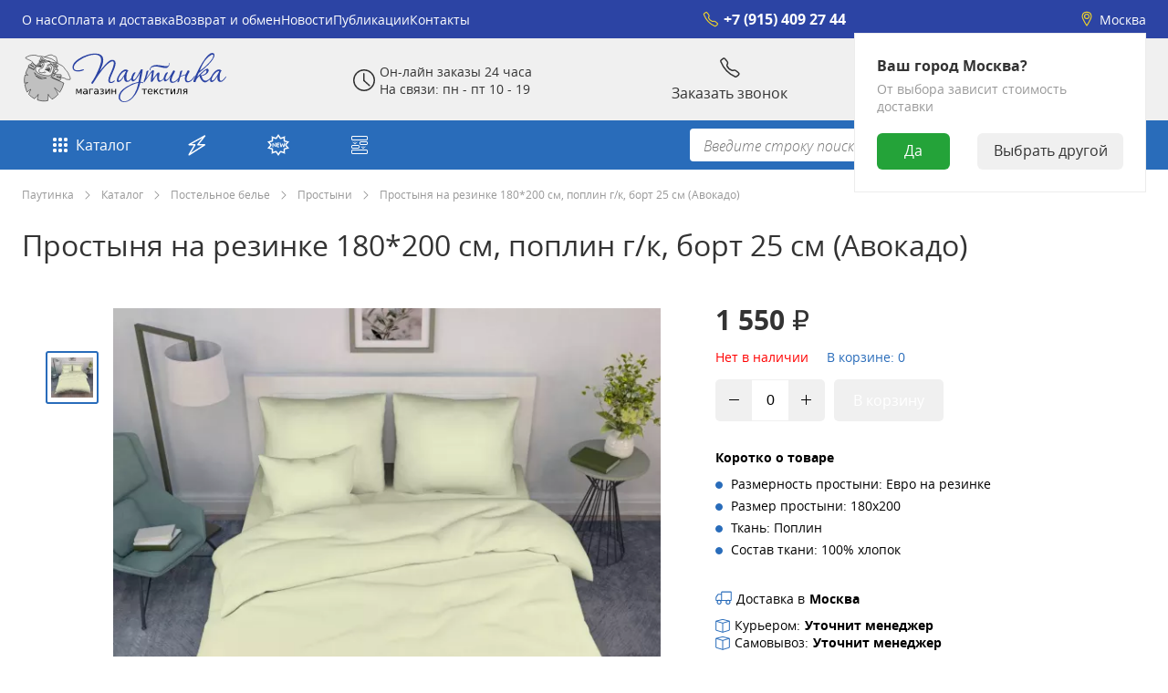

--- FILE ---
content_type: text/html; charset=utf-8
request_url: https://pautinka-shop.ru/catalog/postelnoe-bele/prostyni/prostynya-na-rezinke-180-200-sm-poplin-g-k-bort-25-sm-avokado/
body_size: 44853
content:
    <!DOCTYPE html>
    <html lang="ru">
        <head>
            <script>
                const template_id = 4;
            </script>
            <meta name="viewport" content="width=device-width, initial-scale=1">
<meta name="theme-color" content="#296CBA">
<title>Простыня на резинке 180*200 см, поплин г/к, борт 25 см (Авокадо) | Pautinka-shop.ru</title>
<meta name="keywords" content="текстиль Иваново " />
<meta name="description" content="Простыни  на резинке из поплина на спальное место 180*200 см, борт глубиной 25 см. Резинка проходит по всему периметру. Состав хлопок 100 %
		Обратите внимание! Простыни сшиты с учетом усадки ткани ( с большим припуском по длине и ширине), поэтому необходима предварительная стирка данного швейного изделия." />
<link rel="canonical" href="https://pautinka-shop.ru/catalog/postelnoe-bele/prostyni/prostynya-na-rezinke-180-200-sm-poplin-g-k-bort-25-sm-avokado/"/>

<link rel="preload" href="/templates/kss_template/min/d1/425e3a8aed150265f820b2d656797b4b.min.css?v=1715050123" as="style" />
<link rel="preload" href="/templates/kss_template/min/d1/425e3a8aed150265f820b2d656797b4b.min.js?v=1715052842" as="script" />
<script>document.cookie = "kss_optimiser-user_window_width="+window.innerWidth+"; path=/;";</script>        <meta property="og:title" content="Простыня на резинке 180*200 см, поплин г/к, борт 25 см (Авокадо)" />
        <meta property="og:description" content="Простыни  на резинке из поплина на спальное место 180*200 см, борт глубиной 25 см. Резинка проходит по всему периметру. Состав хлопок 100 % 		Обратите внимание! Простыни сшиты с учетом усадки ткани ( с большим припуском по длине и ширине), поэтому необходима предварительная стирка данного швейного изделия." />
        <meta property="og:site_name" content="Паутинка" />
        <meta property="og:type" content="website" />
        <meta property="og:url" content="https://pautinka-shop.ru/catalog/postelnoe-bele/prostyni/prostynya-na-rezinke-180-200-sm-poplin-g-k-bort-25-sm-avokado/" />
                    <meta property="og:image" content="https://pautinka-shop.ru/images/kss_imageStorage/55/0/550.jpg" />
                        <style>
                [v-cloak] {
                    display: none!important;
                }
            </style>
            <!-- HEAD -->        </head>
        <body>
            <!-- START BODY -->            <div id="kss-app" v-cloak>
                <div class="choose-city kss-mobile bg-color-white box-shadow-color-1" v-show="cvb_isShowElement('choose-city-element-mobile')" ref="choose-city-kss-mobile">
    <div class="city" v-if="h_cityNameDisplayInQuastion">
        <div class="vopros text-color-1">Ваш город {{h_cityNameDisplayInQuastion}}?</div>
        <div class="btn-wrap"><div class="yes-btn bg-color-green text-color-3" v-on:click.prevent="h_chooseCityYes">Да</div>
            <div class="no-btn bg-color-1 text-color-1" v-on:click.prevent="h_chooseCityNo">Выбрать другой</div>
        </div>
    </div>
    <div class="position-load text-color-2" v-else>
        <div class="text" v-show="h_fnd_text_number == 0">Определяем Ваше местоположение</div>
        <div class="text" v-show="h_fnd_text_number == 1">Смотрим со спутника</div>
        <div class="text" v-show="h_fnd_text_number == 2">Спросили у Илона Маска</div>
        <div class="text" v-show="h_fnd_text_number == 3">Опрашиваем соседей</div>
        <div class="text" v-show="h_fnd_text_number == 4">Наняли сыщика</div>
        <div class="img">
            <svg viewBox="0 0 200 200" xmlns="http://www.w3.org/2000/svg">
                <g transform="translate(-267.62 -423.98)">
                    <path d="m353.42 441.92c-19.511 2.6026-36.642 12.695-48.41 27.312h21.156c6.8205-12.328 16.125-22.392 27.256-26.269 0.62718-0.22613 3.8954-1.5369-1e-3 -1.0428zm20.009 1.0276c10.995 3.8121 20.211 13.662 27.014 25.772 0.30717 0.52674 0.3404 0.51197 0.99493 0.51197h19.501c0.59201 3e-3 0.64973-0.31689 0.50279-0.54538-11.764-14.335-28.729-24.214-48.018-26.773-2.891-0.28036-2.0947 0.36644 6e-3 1.0343zm-8.0935 0.33785c-0.48767 0-0.88844 0.40667-0.88844 0.91511v24.034c0.0257 0.69143 0.2944 0.97487 1.0044 0.9974h32.007c0.84304-7e-3 0.47446-0.7324 0.40281-0.97553-6.2332-10.804-14.805-20.111-26.789-23.962-1.8141-0.58288-3.7119-0.87216-5.625-1-0.0423-6e-3 -0.0675-9e-3 -0.11156-9e-3zm-3.8884 0.0401c-14.864 1.2766-25.747 13.198-32.969 25.906h33.008c0.70387-0.0258 0.92804-0.3551 0.96035-1.0304v-24.001c0-0.4969-0.38733-0.875-0.875-0.875zm-58.734 28.901c-5.5808 7.6929-9.7144 16.489-12.056 25.998-0.29769 0.96182 0.0648 1.0075 0.79058 1.0075h23.007c1.0609-5e-3 0.86316-0.28329 1.0085-0.9836 1.8606-8.7877 4.9625-17.812 9.1357-26.036 0.81848-1.106 0.1757-0.99235-0.14344-0.98073h-20.449c-0.6986-0.0126-0.93549 0.50765-1.2934 0.9946zm24.1 0.0286c-0.74074 1.4242-1.4347 2.845-2.085 4.258-3.2571 6.917-5.7215 14.226-7.2648 21.702-0.29435 1.1136-0.0419 0.99811 0.49736 1.0164h43.492c0.78763-0.0138 1.0207-0.16184 0.99444-1.0067v-25.993c-0.0165-0.64806-0.33084-0.99836-0.99339-1.0004h-33.009c-1.0396-4e-3 -1.2204 0.24165-1.6314 1.0232zm37.634-0.0118v26c0.0117 0.88095 0.31425 0.98527 0.99514 0.98878h43.689c0.40825-0.0171 0.58501-0.15004 0.39166-1.0025-0.75602-3.5664-1.756-7.0955-3.0128-10.56-1.7484-5.1117-3.8695-10.387-6.4544-15.446-0.41195-0.84966-0.50612-0.99069-1.1399-0.99194h-33.453c-0.64901-3e-3 -0.98314 0.33892-1.0154 1.0114zm37.86-9e-3c4.1785 8.2395 7.282 17.281 9.1392 26.083 0.18596 0.94408 0.38786 0.89527 0.83365 0.91492h23.58c0.72726 6e-3 0.56924-0.2131 0.3805-0.999-2.3414-9.5118-6.4758-18.311-12.058-26.006-0.58022-0.79943-0.77739-0.98459-1.2572-0.99493h-20.467c-0.79933-1.6e-4 -0.31209 0.79017-0.151 1.0025zm-112.55 29.982c-0.85725 4.5385-1.3072 9.2294-1.3072 14.016s0.44575 9.4622 1.3042 14.002c0.18498 0.85436 0.44114 0.98048 0.69403 0.99793h24.009c0.38791-0.0184 0.3429-0.49458 0.24784-1.039-0.82486-4.8495-1.2551-9.5619-1.2551-13.961 0-4.4158 0.43352-9.1471 1.2645-14.016 0.31115-1.0079 0.0585-1.0029-0.23931-0.98405h-24.027c-0.56725-7e-3 -0.64723 0.64216-0.69101 0.98417zm26.997-1.3e-4c-1.499 9.2686-1.6141 18.738-0.13087 27.994 0.0672 1.0015 0.24506 1.0209 0.82159 1.0216h44.028c0.73699-0.0249 1.0019-0.40394 0.97655-1.0006v-27.999c-0.0279-0.86967-0.27738-0.98692-0.99444-1.0008h-43.993c-0.55145 0.0229-0.60164 0.34054-0.70861 0.98404zm47.696 0.0346v27.963c0.0346 0.64855 0.28339 1.0829 1.0309 1.0185h43.993c0.67854-0.0302 0.5474-0.41892 0.64419-0.99768 1.5083-9.2748 1.6102-18.734 0.12406-28.001-0.14677-0.848-0.26385-0.9996-0.76825-1.001h-44.028c-0.83829-8e-3 -0.99054 0.27062-0.99514 1.0187zm47.738-0.0201c0.82935 4.8638 1.262 9.5901 1.262 14.001s-0.43146 9.1246-1.2586 13.981c-0.32362 0.99448-0.11471 1.008 0.25198 1.0188h24.009c0.56569-0.0103 0.5747-0.38945 0.69008-0.98078 0.86061-4.5453 1.3075-9.2211 1.3075-14.019 0-4.7875-0.45021-9.4795-1.3078-14.019-0.31185-1.2398-0.36461-0.98526-0.68972-0.98103h-23.991c-0.51519-2e-3 -0.37339 0.42624-0.27331 0.99859zm-121.53 31.992c2.3502 9.5353 6.5066 18.378 12.112 26.086 0.50158 0.60656 0.72972 0.713 1.6917 0.92305h19.412c0.89274 0.0336 1.0501-0.0574 0.72661-0.98716-4.171-8.221-7.2715-17.241-9.1317-26.025-0.13881-0.84981-0.3892-0.9695-0.97351-0.98739h-23.025c-0.75451 0.0132-1.025 0.10587-0.81218 0.99071zm26.746-8e-3c0.75293 3.566 1.7345 7.0863 2.9859 10.548 1.7574 5.1169 3.8827 10.381 6.4657 15.438 0.40054 0.69635 0.502 0.74086 1.3545 1.0306h33.254c0.76348 0.0621 1.0117-0.16132 0.9883-1.0736v-25.937c-0.0272-0.48179-0.12293-0.92932-0.99444-0.98896h-43.528c-0.68323 0.0236-0.66069 0.33168-0.52646 0.98302zm47.048 6e-3v26.004c-0.0685 0.75331 0.31584 1.0538 1.0475 1.007h32.92c1.0002-0.0429 1.3136-0.4165 1.5805-0.96686 4.324-8.1891 7.5365-16.999 9.4104-26.053 0.28744-1.0892 0.016-0.95853-0.50777-0.97989h-43.456c-0.6712 0.0128-1.0392 0.30861-0.99514 0.98896zm46.983-2e-3c-1.8424 8.7003-4.9015 17.632-9.0123 25.789-0.62454 0.97583-0.46065 1.2266 0.7665 1.2233h19.279c1.1136 0.0204 1.5141-0.64438 1.8156-1.1297 5.5256-7.6542 9.627-16.416 11.957-25.859 0.33844-1.1984-2e-3 -1.0139-0.39485-1.0116h-23.615c-0.7685 0.0199-0.65781 0.32492-0.79527 0.98725zm-105.52 30.078c11.747 14.043 28.525 23.726 47.571 26.255 3.8836 0.3951 4.5516 0.0904-0.0231-1.0352-10.838-3.7589-19.948-13.385-26.721-25.259-0.33731-0.56502-0.69078-0.95905-1.4058-1.0258h-18.812c-0.87684 0.0556-0.99031 0.15457-0.60979 1.0643zm23.128-0.0715c6.2127 10.76 14.769 20.037 26.779 23.945 1.8701 0.5661 3.7452 0.88661 5.6029 1.0125 0.90865-0.0575 0.86006-0.19183 1.0221-0.93985v-23.982c0.0223-0.6583-0.31074-1.0057-1-1.0414l-31.975 0.0124c-0.91903 0.12941-0.96622 0.1279-0.42953 0.99325zm35.404 2e-3v24.015c-0.0309 0.83925 0.1832 0.98051 1.0463 0.9199 11.857-1.027 22.747-9.9087 29.141-19.899 1.0471-1.5591 2.034-3.1478 2.9853-4.7661 0.34653-0.56043 0.53963-1.204-0.93921-1.2652h-31.219c-0.62394-0.0358-1.012 0.23161-1.0142 0.99521zm35.732-0.0166c-6.7794 11.902-15.905 21.552-26.765 25.312-2.4459 0.65095-5.128 1.6761 0.0193 1.026 18.762-2.4981 35.32-11.938 47.035-25.648 0.92972-1.2646 0.95998-1.6347-7e-3 -1.6681h-18.478c-1.271 0.0715-1.5063 0.3857-1.805 0.97862z" fill="#296CBA"/>
                    <path d="m432.66 482.58c0.96481 2.1221 1.8173 4.2659 2.6875 6.375h0.0312c3.9958 0.42021 7.8124 1.3828 10.812 4 1.1747 3.6734-3.1282 7.3321-5.75 9.6875-28.847 20.674-63.796 31.347-98.5 37.781-19.103 2.6318-39.129 7.2829-57.938 0.96875-3.253-0.0557-5.0318-3.2399-3-5.875 2.1009-2.1886 4.2964-4.2086 6.5938-6.125-0.64918-2.294-0.90933-4.7424-1-7.2188-9.1321 6.683-13.834 13.093-12.438 18.25 3.6102 13.327 46.503 13.295 95.812-0.0625s86.36-34.986 82.75-48.312c-1.4013-5.1728-8.743-8.3207-20.062-9.4688z" fill="#2c44a4"/>
                    <g transform="translate(131.31 -113.98)">
                        <path transform="matrix(.75775 -.43749 .43749 .75775 -997.83 866.13)" d="m1430 469.36c0 24.853-20.147 45-45 45s-45-20.147-45-45 20.147-45 45-45 45 20.147 45 45z" fill="#ccc" fill-opacity=".6762"/>
                        <path d="m233.81 575.71c-22.169 12.799-29.773 41.179-16.974 63.348 11.366 19.687 35.016 27.882 55.695 20.508 1.627 3.1422 34.283 66.215 34.336 66.307 1.5999 2.7711 7.4781 2.376 13.128-0.88599s8.9312-8.1551 7.3313-10.926l-40.256-62.889c16.725-14.222 21.453-38.801 10.087-58.488-12.799-22.169-41.179-29.773-63.348-16.974zm3.4999 6.062c18.823-10.867 42.919-4.4107 53.786 14.412s4.4107 42.919-14.412 53.786-42.919 4.4107-53.786-14.412-4.4107-42.919 14.412-53.786z"/>
                        <path d="m237.31 581.77c-17.139 9.8953-24.014 30.731-16.904 48.594 6.6957 9e-3 13.49-1.6631 19.702-5.2496 17.139-9.8953 24-30.755 16.89-48.618-6.6957-9e-3 -13.476 1.6868-19.688 5.2733z" fill="#f2f2f2" fill-opacity=".6238"/>
                    </g>
                </g>
            </svg>
        </div>
    </div>
</div>
<header class="main-head" ref="headerRow" :style="'margin-top: '+h_q_window_height+'px;'">
    <div class="null-line line-bottom desktop bg-color-main border-color-1" ref="header-line1">
        <div class="kss-container">
            <div class="line-wrap">
                <nav>
                    <ul class="text-color-main-dark">
        <li><a class="text-color-3 text-template-color-h" href="/about-us/">О нас</a></li>
        <li><a class="text-color-3 text-template-color-h" href="/payment-and-delivery/">Оплата и доставка</a></li>
        <li><a class="text-color-3 text-template-color-h" href="/returns-and-exchanges/">Возврат и обмен</a></li>
        <li><a class="text-color-3 text-template-color-h" href="/news/">Новости</a></li>
        <li><a class="text-color-3 text-template-color-h" href="/articles/">Публикации</a></li>
        <li><a class="text-color-3 text-template-color-h" href="/contacts/">Контакты</a></li>
    </ul>                </nav>
                <div class="phone">
                                            <a class="phone-link text-color-3 text-template-color-h text-template-color-icon" href="tel:+79154092744">
                            <svg width="24" height="24" viewBox="0 0 24 24" fill="none" class="icon" xmlns="http://www.w3.org/2000/svg">
                                <g clip-path="url(#clip0)">
                                    <path d="M4.45408 2.28444L2.41053 3.8171C1.87222 4.22083 1.6675 4.93622 1.92196 5.55914C5.22438 13.6435 9.13296 18.3661 17.68 22.1462C18.1829 22.3686 18.7674 22.2861 19.1968 21.9426L21 20.5L21.4393 20.0607C22.0251 19.4749 22.0246 18.5275 21.4133 17.9684C20.1176 16.7832 18.0015 15 17 15C16.4436 15 16.0248 15.0688 15.7181 15.1553C15.2354 15.2915 14.7006 15.4513 14.2293 15.2799C12.0374 14.4828 9.43611 12.1896 8.66536 10.0805C8.53216 9.71595 8.61873 9.31869 8.80441 8.97791C9.09772 8.43959 9.49764 7.59685 9.5 7C9.50399 5.99102 7.57836 3.736 6.3978 2.44868C5.89138 1.89646 5.0535 1.83488 4.45408 2.28444Z" stroke="currentColor" stroke-width="1.5"/>
                                </g>
                                <defs>
                                    <clipPath id="clip0">
                                        <rect width="24" height="24" fill="white"/>
                                    </clipPath>
                                </defs>
                            </svg>
                            +7 (915) 409 27 44                        </a>
                                        </div>
                <div class="city-line text-color-3 text-template-color-h text-template-color-icon" v-on:click.prevent.stop.self="h_showCityWindow">
                    <svg width="24" height="24" viewBox="0 0 24 24" fill="none" xmlns="http://www.w3.org/2000/svg" v-on:click.prevent.stop.self="h_showCityWindow">
                        <path d="M6.30671 11.4093C5.31496 9.19486 5.20149 6.75349 6.06746 4.91064C6.90813 3.12162 8.7408 1.75 12 1.75C15.2592 1.75 17.0919 3.12162 17.9325 4.91063C18.7985 6.75348 18.685 9.19486 17.6933 11.4093L16.4875 13.7762L15.2859 16.1348L12.2137 21.201C12.1164 21.3615 11.8835 21.3615 11.7862 21.201L8.71407 16.1348L6.30671 11.4093Z" stroke="currentColor" stroke-width="1.5"/>
                        <circle cx="12" cy="8" r="3.25" stroke="currentColor" stroke-width="1.5"/>
                    </svg>
                    {{h_cityNameDisplay}}
                    <div class="choose-city kss-desktop bg-color-white box-shadow-color-2" v-if="cvb_isShowElement('choose-city-element')">
                        <div class="vopros text-color-1">Ваш город {{h_cityNameDisplayInQuastion}}?</div>
                        <div class="delivery-price text-color-2">От выбора зависит стоимость доставки</div>
                        <div class="btn-wrap"><div class="yes-btn bg-color-green text-color-3" v-on:click.prevent="h_chooseCityYes">Да</div>
                            <div class="no-btn bg-color-1 text-color-1" v-on:click.prevent="h_chooseCityNo">Выбрать другой</div>
                        </div>
                    </div>
                </div>
            </div>
        </div>
    </div>
    <div class="first-line desktop  bg-color-1 text-color-1" ref="header-line2">
        <div class="kss-container">
            <div class="line-wrap">
                <a class="logo" href="/">
                    
    <picture v-kss-lazy-img>
                <img class="kss-picture" data-src="/images/new-template/logonew_1.svg" title="Скорбим о погибших в теракте в Крокус Сити Холле">
    </picture>
                </a>
                <div class="day-time">
                    <svg width="24" height="24" viewBox="0 0 24 24" fill="none" xmlns="http://www.w3.org/2000/svg">
                        <circle cx="12" cy="12" r="11.25" stroke="currentColor" stroke-width="1.5"/>
                        <path d="M11 4.75C11 4.33579 11.3358 4 11.75 4C12.1642 4 12.5 4.33579 12.5 4.75V12.25C12.5 12.6642 12.1642 13 11.75 13C11.3358 13 11 12.6642 11 12.25V4.75Z" fill="currentColor"/>
                        <path d="M18.3453 17.247C18.6526 17.5247 18.6766 17.999 18.3989 18.3063C18.1212 18.6136 17.6469 18.6375 17.3396 18.3598L11.3139 12.9141C11.0066 12.6364 10.9827 12.1621 11.2604 11.8548C11.5381 11.5475 12.0124 11.5235 12.3197 11.8012L18.3453 17.247Z" fill="currentColor"/>
                    </svg>
                    <p>Он-лайн заказы 24 часа<br />На связи: пн - пт 10 - 19</p>                </div>
                <div class="call text-color-main-dark-h">
                    <div class="call-modal" v-on:click="ap_onClickShowCallbackRequest">
                        <svg width="24" height="24" viewBox="0 0 24 24" fill="none" xmlns="http://www.w3.org/2000/svg">
                            <g clip-path="url(#clip0)">
                                <path d="M4.45408 2.28444L2.41053 3.8171C1.87222 4.22083 1.6675 4.93622 1.92196 5.55914C5.22438 13.6435 9.13296 18.3661 17.68 22.1462C18.1829 22.3686 18.7674 22.2861 19.1968 21.9426L21 20.5L21.4393 20.0607C22.0251 19.4749 22.0246 18.5275 21.4133 17.9684C20.1176 16.7832 18.0015 15 17 15C16.4436 15 16.0248 15.0688 15.7181 15.1553C15.2354 15.2915 14.7006 15.4513 14.2293 15.2799C12.0374 14.4828 9.43611 12.1896 8.66536 10.0805C8.53216 9.71595 8.61873 9.31869 8.80441 8.97791C9.09772 8.43959 9.49764 7.59685 9.5 7C9.50399 5.99102 7.57836 3.736 6.3978 2.44868C5.89138 1.89646 5.0535 1.83488 4.45408 2.28444Z" stroke="currentColor" stroke-width="1.5"/>
                            </g>
                            <defs>
                                <clipPath id="clip0">
                                    <rect width="24" height="24" fill="white"/>
                                </clipPath>
                            </defs>
                        </svg>
                        <span class="text">Заказать звонок</span>
                    </div>
                </div>
                <!--div class="favorit">
                    <a href="/users/wishlist/" class="text-color-main-dark-h text-color-1" v-on:click.prevent="h_onClickPrivateLink('/users/wishlist/')">
                        <svg title="Избранное" xmlns="http://www.w3.org/2000/svg" width="24" height="24" viewBox="0 0 24 24" fill="none"><path d="M12 4.36693C10.675 3.27975 9.24521 2.71991 7.72945 2.71991C4.56517 2.71991 2 5.28506 2 8.44934C2 12.7785 5.19725 16.9814 11.4484 21.1143L11.9998 21.4789L12.5513 21.1143C18.8026 16.9814 22 12.7785 22 8.44934C22 5.28505 19.4349 2.71991 16.2706 2.71991C14.7548 2.71991 13.325 3.27975 12 4.36693ZM4 8.44934C4 6.38963 5.66973 4.71991 7.72945 4.71991C8.95344 4.71991 10.132 5.27022 11.296 6.42424L12 7.12225L12.7041 6.42423C13.8681 5.27022 15.0466 4.71991 16.2706 4.71991C18.3303 4.71991 20 6.38962 20 8.44934C20 11.8468 17.3766 15.4058 11.9999 19.0755C6.62334 15.4058 4 11.8468 4 8.44934Z" fill="currentColor"></path></svg>
                        <span class="text">Избранное</span>
                    </a>
                </div-->
                <div class="basket">
                    <a href="/emarket/cart" class="text-color-main-dark-h text-color-1">
                        <div class="pic-baloon-wrap not-white">
                            <svg width="24" height="24" viewBox="0 0 24 24" fill="none" xmlns="http://www.w3.org/2000/svg">
                                <g clip-path="url(#clip0)">
                                    <path d="M1 4L2 3.25L3 2.5V2.5C3.78596 1.91053 4.90142 2.51434 4.8376 3.49472L4.71429 5.38889M4.71429 5.38889H19C20.1046 5.38889 21 6.28432 21 7.38889V11.2836C21 12.271 20.2794 13.1106 19.3035 13.2604L7.01775 15.1464C5.80643 15.3323 4.71429 14.3951 4.71429 13.1696V5.38889Z" stroke="currentColor" stroke-width="1.5"/>
                                    <path d="M9.25 19.5C9.25 20.7426 8.24264 21.75 7 21.75C5.75736 21.75 4.75 20.7426 4.75 19.5C4.75 18.2574 5.75736 17.25 7 17.25C8.24264 17.25 9.25 18.2574 9.25 19.5Z" stroke="currentColor" stroke-width="1.5"/>
                                    <path d="M5.50001 14.5C-2.38419e-07 16 3 19.5 4.50001 19.5M9.5 19.5H15.5" stroke="currentColor" stroke-width="1.5"/>
                                    <circle cx="18" cy="19.5" r="2.25" stroke="currentColor" stroke-width="1.5"/>
                                    <path d="M1.04243 3.83881L3.28737 2.36584C3.3205 2.34411 3.36428 2.34831 3.39266 2.37595C3.43157 2.41385 3.42513 2.47809 3.37946 2.5075L1.12213 3.96141C1.11678 3.96485 1.11101 3.96758 1.10496 3.96953C1.02388 3.99565 0.97121 3.88554 1.04243 3.83881Z" stroke="currentColor" stroke-width="1.5"/>
                                </g>
                                <defs>
                                    <clipPath id="clip0">
                                        <rect width="24" height="24" fill="white"/>
                                    </clipPath>
                                </defs>
                            </svg>
                            <span class="basket-baloon bg-color-red" v-if="c_cart['total-amount'] > 0"><span class="text-color-3">{{c_cart['total-amount']}}</span></span>
                        </div>
                        <span class="text">Корзина</span>
                    </a>
                </div>
                <div class="personal">
                    <div class="guest text-color-main-dark-h" v-on:click.prevent="h_onClickLogin" v-if="!login_isLogin">
                        <svg width="24" height="24" viewBox="0 0 24 24" fill="none" xmlns="http://www.w3.org/2000/svg">
                            <circle cx="12" cy="12" r="11.25" stroke="currentColor" stroke-width="1.5"/>
                            <path d="M20.3802 17.907L20.3744 17.9533V18C20.3744 19.3281 19.567 20.6222 18.0724 21.6186C16.583 22.6115 14.4823 23.25 12.1244 23.25C9.76656 23.25 7.66584 22.6115 6.17649 21.6186C4.6819 20.6222 3.87443 19.3281 3.87443 18V17.9533L3.86864 17.907C3.76266 17.0591 3.92637 16.431 4.24722 15.9436C4.57644 15.4435 5.11695 15.0227 5.87702 14.6856C7.41817 14.0021 9.66114 13.75 12.1244 13.75C14.5877 13.75 16.8307 14.0021 18.3718 14.6856C19.1319 15.0227 19.6724 15.4435 20.0016 15.9436C20.3225 16.431 20.4862 17.0591 20.3802 17.907Z" stroke="currentColor" stroke-width="1.5"/>
                            <path d="M15.75 7.47253C15.75 9.5436 14.0711 11.2225 12 11.2225C9.92893 11.2225 8.25 9.5436 8.25 7.47253C8.25 5.40147 9.92893 3.72253 12 3.72253C14.0711 3.72253 15.75 5.40147 15.75 7.47253Z" stroke="currentColor" stroke-width="1.5"/>
                        </svg>
                        <span class="text">Войти</span>
                    </div>
                    <div class="user-auth" v-if="login_isLogin" v-on:click.prevent.stop="h_onClickAvatar">
                        <svg width="24" height="24" viewBox="0 0 24 24" fill="none" xmlns="http://www.w3.org/2000/svg">
                            <circle cx="12" cy="12" r="11.25" stroke="currentColor" stroke-width="1.5"/>
                            <path d="M20.3802 17.907L20.3744 17.9533V18C20.3744 19.3281 19.567 20.6222 18.0724 21.6186C16.583 22.6115 14.4823 23.25 12.1244 23.25C9.76656 23.25 7.66584 22.6115 6.17649 21.6186C4.6819 20.6222 3.87443 19.3281 3.87443 18V17.9533L3.86864 17.907C3.76266 17.0591 3.92637 16.431 4.24722 15.9436C4.57644 15.4435 5.11695 15.0227 5.87702 14.6856C7.41817 14.0021 9.66114 13.75 12.1244 13.75C14.5877 13.75 16.8307 14.0021 18.3718 14.6856C19.1319 15.0227 19.6724 15.4435 20.0016 15.9436C20.3225 16.431 20.4862 17.0591 20.3802 17.907Z" stroke="currentColor" stroke-width="1.5"/>
                            <path d="M15.75 7.47253C15.75 9.5436 14.0711 11.2225 12 11.2225C9.92893 11.2225 8.25 9.5436 8.25 7.47253C8.25 5.40147 9.92893 3.72253 12 3.72253C14.0711 3.72253 15.75 5.40147 15.75 7.47253Z" stroke="currentColor" stroke-width="1.5"/>
                        </svg>
                        <span class="text">Профиль</span>
                    </div>
                    <div class="desktop-user-menu bg-color-white box-shadow-color-2 text-color-main-dark-icon" :class="cvb_isShowElement('user_menu') ? 'open' : '' " v-if="cvb_isShowElement('user_menu')" v-kss-click-outside="function() { cvb_doHideElement('user_menu'); }">
                        <span class="close" v-on:click.prevent="cvb_doHideElement('user_menu')">
                            <svg width="24" height="24" viewBox="0 0 24 24" fill="none" class="close-btn" xmlns="http://www.w3.org/2000/svg">
                                <rect width="1.5" height="25.9123" rx="0.75" transform="matrix(0.788693 -0.614787 0.699036 0.715087 2 3.47046)" fill="currentColor"/>
                                <rect width="1.5" height="25.9123" rx="0.75" transform="matrix(-0.788693 -0.614787 -0.699036 0.715087 22 3.47046)" fill="currentColor"/>
                            </svg>
                        </span>
                        <div class="user-info flex mb-10">
                            <div class="avatar"><img class="avatar-pic" :src="h_userInfo.profile_foto.src" :srcset="h_userInfo.profile_foto.srcset" :sizes="h_userInfo.profile_foto.sizes" /></div>
                            <div class="name-email">
                                <div class="name" v-html="h_userInfo.name"></div>
                                <div class="email text-color-2" v-html="h_userInfo.email"></div>
                            </div>
                        </div>
                        <div class="city text-color-main-dark-h flex mb-10" v-on:click.prevent="h_showCityWindow">
                            <svg width="24" height="24" viewBox="0 0 24 24" fill="none" class="icon" xmlns="http://www.w3.org/2000/svg">
                                <path d="M6.30671 11.4093C5.31496 9.19486 5.20149 6.75349 6.06746 4.91064C6.90813 3.12162 8.7408 1.75 12 1.75C15.2592 1.75 17.0919 3.12162 17.9325 4.91063C18.7985 6.75348 18.685 9.19486 17.6933 11.4093L16.4875 13.7762L15.2859 16.1348L12.2137 21.201C12.1164 21.3615 11.8835 21.3615 11.7862 21.201L8.71407 16.1348L6.30671 11.4093Z" stroke="currentColor" stroke-width="1.5"/>
                                <circle cx="12" cy="8" r="3.25" stroke="currentColor" stroke-width="1.5"/>
                            </svg>
                            <span class="text">{{h_cityNameDisplay}}</span>
                        </div>
                        <div class="flex text-color-main-dark-h" v-for="(punct, key) in h_userMenu" :class="(key < (h_userMenu.length-1)) ? 'mb-10' : ''">
                             <a class="text-color-main-dark-h text-color-1" :href="punct.link" v-html='punct.pict+"<span class=\"text\">"+punct.name+"</span>"'></a>
                        </div>
                    </div>
                </div>
            </div>
        </div>
    </div>
    <div class="second-line desktop text-color-3 bg-color-main-dark">
        <div class="kss-container">
            <div class="line-wrap">
                <div class="catalog" :class="cvb_isShowElement('catalog-menu') ? 'open' : '' " v-on:click.prevent.stop="cvb_isShowElement('catalog-menu') ? cvb_doHideElement('catalog-menu') : cvb_doShowElement('catalog-menu')">
                    <a href="/catalog/" class="catalog-link text-color-3 bg-color-main-h text-template-color-h">
                        <svg width="24" height="24" viewBox="0 0 24 24" fill="none" xmlns="http://www.w3.org/2000/svg">
                            <circle cx="6" cy="6" r="2" fill="currentColor"/>
                            <circle cx="6" cy="6" r="2" fill="currentColor"/>
                            <circle cx="12" cy="6" r="2" fill="currentColor"/>
                            <circle cx="12" cy="6" r="2" fill="currentColor"/>
                            <circle cx="18" cy="6" r="2" fill="currentColor"/>
                            <circle cx="18" cy="6" r="2" fill="currentColor"/>
                            <circle cx="6" cy="12" r="2" fill="currentColor"/>
                            <circle cx="6" cy="12" r="2" fill="currentColor"/>
                            <circle cx="12" cy="12" r="2" fill="currentColor"/>
                            <circle cx="12" cy="12" r="2" fill="currentColor"/>
                            <circle cx="18" cy="12" r="2" fill="currentColor"/>
                            <circle cx="18" cy="12" r="2" fill="currentColor"/>
                            <circle cx="6" cy="18" r="2" fill="currentColor"/>
                            <circle cx="6" cy="18" r="2" fill="currentColor"/>
                            <circle cx="12" cy="18" r="2" fill="currentColor"/>
                            <circle cx="12" cy="18" r="2" fill="currentColor"/>
                            <circle cx="18" cy="18" r="2" fill="currentColor"/>
                            <circle cx="18" cy="18" r="2" fill="currentColor"/>
                        </svg>
                        Каталог
                    </a>
                </div>
                <div class="option1 option">
                    <a href="/stocks/" class="option-link text-color-3 bg-color-main-h text-template-color-h">
                        <svg width="24" height="24" viewBox="0 0 24 24" fill="none" xmlns="http://www.w3.org/2000/svg">
                            <path d="M20.3943 2.02448L3.33566 11.5444C3.24564 11.5946 3.28131 11.7317 3.38439 11.7317H9.49363C9.57109 11.7317 9.61914 11.816 9.57968 11.8826L3.21621 22.6347C3.16244 22.7255 3.26787 22.8269 3.35654 22.7696L20.1534 11.9157C20.2371 11.8616 20.1988 11.7317 20.0992 11.7317H12.9535C12.8699 11.7317 12.8232 11.6353 12.875 11.5697L20.407 2.03941C20.4138 2.03083 20.4038 2.01915 20.3943 2.02448Z" stroke="currentColor" stroke-width="1.5"/>
                        </svg>
                        Акции
                    </a>
                </div>
                <div class="option2 option">
                    <a href="/catalog/novelty/" class="option-link text-color-3 bg-color-main-h text-template-color-h">
                        <svg width="24" height="24" viewBox="0 0 24 24" fill="none" xmlns="http://www.w3.org/2000/svg">
                            <path d="M9.93462 4.36856L9.31456 3.94664L9.93462 4.36855L12 1.3332L14.0654 4.36855L14.6854 3.94664L14.0654 4.36856C14.2846 4.69079 14.6949 4.8226 15.0608 4.68839L14.8051 3.99129L15.0608 4.68838L18.6029 3.38908L18.4014 6.93772C18.3783 7.3442 18.6467 7.70997 19.0413 7.80991L22.6456 8.72254L20.3175 11.4479C20.3175 11.4479 20.3175 11.4479 20.3175 11.4479C20.0459 11.7659 20.0459 12.2341 20.3175 12.5521C20.3175 12.5521 20.3175 12.5521 20.3175 12.5521L22.6456 15.2775L19.0413 16.1901C18.6467 16.29 18.3783 16.6558 18.4014 17.0623L18.6029 20.6109L15.0608 19.3116C14.6949 19.1774 14.2846 19.3092 14.0654 19.6315L12 22.6668L9.93462 19.6314L9.31456 20.0534L9.93462 19.6314C9.71536 19.3092 9.30506 19.1774 8.93915 19.3116L5.39712 20.6109L5.59865 17.0623C5.62174 16.6558 5.35334 16.29 4.95865 16.1901L1.35435 15.2775L3.68249 12.5521C3.9541 12.2341 3.9541 11.7659 3.68249 11.4479L1.35435 8.72254L4.95866 7.80991C5.35334 7.70997 5.62174 7.3442 5.59865 6.93771L5.39712 3.38908L8.93915 4.68838C9.30506 4.82261 9.71537 4.69078 9.93462 4.36856Z" stroke="currentColor" stroke-width="1.5"/>
                            <path d="M6 14.5V10.3C6 10.2039 6.12234 10.1631 6.18 10.24L8.82 13.76C8.87766 13.8369 9 13.7961 9 13.7V9.5" stroke="currentColor"/>
                            <path d="M13 10H10.6C10.5448 10 10.5 10.0448 10.5 10.1V11.8182M10.5 11.8182H13M10.5 11.8182V13.9C10.5 13.9552 10.5448 14 10.6 14H13" stroke="currentColor"/>
                            <path d="M14 9.5L14.9316 14.1578C14.9513 14.2563 15.0877 14.2675 15.1232 14.1734L16.4064 10.7712C16.439 10.6849 16.561 10.6849 16.5936 10.7712L17.8768 14.1734C17.9123 14.2675 18.0487 14.2563 18.0684 14.1578L19 9.5" stroke="currentColor"/>
                        </svg>
                        Новинки
                    </a>
                </div>
                <div class="option3 option">
                    <a href="/collect-your-kit/" class="option-link text-color-3 bg-color-main-h text-template-color-h">
                        <svg width="24" height="24" viewBox="0 0 24 24" fill="none" xmlns="http://www.w3.org/2000/svg">
                            <path d="M4 17.5H20C20.2761 17.5 20.5 17.7239 20.5 18V21C20.5 21.2761 20.2761 21.5 20 21.5H4C3.72386 21.5 3.5 21.2761 3.5 21V18C3.5 17.7239 3.72386 17.5 4 17.5Z" stroke="currentColor"/>
                            <path d="M20 6.5H4C3.72386 6.5 3.5 6.27614 3.5 6V3C3.5 2.72386 3.72386 2.5 4 2.5H20C20.2761 2.5 20.5 2.72386 20.5 3V6C20.5 6.27614 20.2761 6.5 20 6.5Z" stroke="currentColor"/>
                            <path d="M20.5 11C20.5 11.2761 20.2761 11.5 20 11.5H13C12.7239 11.5 12.5 11.2761 12.5 11V9C12.5 8.72386 12.7239 8.5 13 8.5H20C20.2761 8.5 20.5 8.72386 20.5 9V11Z" stroke="currentColor"/>
                            <path d="M11 15.5H4C3.72386 15.5 3.5 15.2761 3.5 15V13C3.5 12.7239 3.72386 12.5 4 12.5H11C11.2761 12.5 11.5 12.7239 11.5 13V15C11.5 15.2761 11.2761 15.5 11 15.5Z" stroke="currentColor"/>
                            <path d="M6.75251 11.2475C6.8892 11.3842 7.1108 11.3842 7.24749 11.2475L9.47487 9.0201C9.61156 8.88342 9.61156 8.66181 9.47487 8.52513C9.33819 8.38844 9.11658 8.38844 8.9799 8.52513L7 10.505L5.0201 8.52513C4.88342 8.38844 4.66181 8.38844 4.52513 8.52513C4.38844 8.66181 4.38844 8.88342 4.52513 9.0201L6.75251 11.2475ZM6.65 8V11H7.35V8H6.65Z" fill="currentColor"/>
                            <path d="M15.7525 16.2475C15.8892 16.3842 16.1108 16.3842 16.2475 16.2475L18.4749 14.0201C18.6116 13.8834 18.6116 13.6618 18.4749 13.5251C18.3382 13.3884 18.1166 13.3884 17.9799 13.5251L16 15.505L14.0201 13.5251C13.8834 13.3884 13.6618 13.3884 13.5251 13.5251C13.3884 13.6618 13.3884 13.8834 13.5251 14.0201L15.7525 16.2475ZM15.65 13V16H16.35V13H15.65Z" fill="currentColor"/>
                        </svg>
                        Собери свой комплект
                    </a>
                </div>
                <div class="search">
        <kss-search
        action="/catalog/search-result/"
        search-suggestion="/udata/search/kss_fastSearch/.json"
        incoming-search-string="">
        <template v-slot:input="{searchString, searchKeyDownNoUD, searchKeyDown, closeSuggestion}">
            <input
                class="bg-color-white text-color-6 placeholder-color"
                name="search_string"
                v-model="searchString.value"
                type="text"
                placeholder="Введите строку поиска..."
                autocomplete="off"
                v-on:keydown="searchKeyDownNoUD"
                v-on:keydown.arrow-up.prevent="searchKeyDown"
                v-on:keydown.arrow-down.prevent="searchKeyDown"
                v-on:keydown.esc.prevent="closeSuggestion"/>
        </template>
        <template v-slot:button>
            <input class="bg-color-white text-color-3" type="submit" value="Найти"/>
        </template>
        <template v-slot:list-element="{searchItem}">
            <kss-image :image="searchItem.image"></kss-image>
            <div class="name text-color-1" :href="searchItem.link">{{ searchItem.name }}</div>
            <span class="price text-color-1" v-html="searchItem.price"></span>
        </template>
    </kss-search>
</div>            </div>
        </div>
    </div>
    <div class="mobile-line fixed mobile bg-color-main-dark text-color-3" ref="fixLine-mobile">
        <div class="kss-container">
            <div class="line-wrap top">
                <div class="menu-button text-color-3" v-on:click.prevent="cvb_doToggleElement('mobile-menu')">
                    <svg width="24" height="24" viewBox="0 0 24 24" fill="none" xmlns="http://www.w3.org/2000/svg">
                        <rect x="4" y="5" width="16" height="2" rx="1" fill="currentColor"/>
                        <rect x="4" y="11" width="16" height="2" rx="1" fill="currentColor"/>
                        <rect x="4" y="17" width="16" height="2" rx="1" fill="currentColor"/>
                    </svg>
                </div>
                <div class="mobile-logo">
                    <a href="/" class="logo-link">
                        
    <picture v-kss-lazy-img>
                <img class="kss-picture" data-src="/images/new-template/logonew_white.svg" title="Скорбим о погибших в теракте в Крокус Сити Холле">
    </picture>
                    </a>
                </div>
                <div class="button-wrap">
                    <div class="mobile-search" v-on:click.prevent="cvb_doToggleElement('ms_showsearch')">
                        <div class="pic-search">
                            <svg width="24" height="24" viewBox="0 0 24 24" fill="none" xmlns="http://www.w3.org/2000/svg">
                                <circle cx="9.5" cy="9.5" r="8.75" stroke="currentColor" stroke-width="1.5"/>
                                <path d="M14.7127 16.7806C14.4147 16.4915 14.4075 16.0154 14.6967 15.7174C14.9858 15.4193 15.4619 15.4121 15.7599 15.7013L22.1456 21.8971C22.4436 22.1863 22.4508 22.6623 22.1616 22.9603C21.8724 23.2584 21.3964 23.2656 21.0984 22.9764L14.7127 16.7806Z" fill="currentColor"/>
                            </svg>
                        </div>
                    </div>
                    <div class="basket">
                        <a href="/emarket/cart" class="link text-color-3">
                            <div class="pic-baloon-wrap white">
                                <svg width="24" height="24" viewBox="0 0 24 24" fill="none" xmlns="http://www.w3.org/2000/svg">
                                    <g clip-path="url(#clip0)">
                                        <path d="M1 4L2 3.25L3 2.5V2.5C3.78596 1.91053 4.90142 2.51434 4.8376 3.49472L4.71429 5.38889M4.71429 5.38889H19C20.1046 5.38889 21 6.28432 21 7.38889V11.2836C21 12.271 20.2794 13.1106 19.3035 13.2604L7.01775 15.1464C5.80643 15.3323 4.71429 14.3951 4.71429 13.1696V5.38889Z" stroke="currentColor" stroke-width="1.5"/>
                                        <path d="M9.25 19.5C9.25 20.7426 8.24264 21.75 7 21.75C5.75736 21.75 4.75 20.7426 4.75 19.5C4.75 18.2574 5.75736 17.25 7 17.25C8.24264 17.25 9.25 18.2574 9.25 19.5Z" stroke="currentColor" stroke-width="1.5"/>
                                        <path d="M5.50001 14.5C-2.38419e-07 16 3 19.5 4.50001 19.5M9.5 19.5H15.5" stroke="currentColor" stroke-width="1.5"/>
                                        <circle cx="18" cy="19.5" r="2.25" stroke="currentColor" stroke-width="1.5"/>
                                        <path d="M1.04243 3.83881L3.28737 2.36584C3.3205 2.34411 3.36428 2.34831 3.39266 2.37595C3.43157 2.41385 3.42513 2.47809 3.37946 2.5075L1.12213 3.96141C1.11678 3.96485 1.11101 3.96758 1.10496 3.96953C1.02388 3.99565 0.97121 3.88554 1.04243 3.83881Z" stroke="currentColor" stroke-width="1.5"/>
                                    </g>
                                    <defs>
                                        <clipPath id="clip0">
                                            <rect width="24" height="24" fill="white"/>
                                        </clipPath>
                                    </defs>
                                </svg>
                                <span class="basket-baloon bg-color-red" v-if="c_cart['total-amount'] > 0"><span class="text-color-3">{{c_cart['total-amount']}}</span></span>
                            </div>
                        </a>
                    </div>
                </div>
            </div>
            <div class="line-wrap bottom" v-if="cvb_isShowElement('ms_showsearch')">
                <div class="search">
        <kss-search
        action="/catalog/search-result/"
        search-suggestion="/udata/search/kss_fastSearch/.json"
        incoming-search-string="">
        <template v-slot:input="{searchString, searchKeyDownNoUD, searchKeyDown, closeSuggestion}">
            <input
                class="bg-color-white text-color-6 placeholder-color"
                name="search_string"
                v-model="searchString.value"
                type="text"
                placeholder="Введите строку поиска..."
                autocomplete="off"
                v-on:keydown="searchKeyDownNoUD"
                v-on:keydown.arrow-up.prevent="searchKeyDown"
                v-on:keydown.arrow-down.prevent="searchKeyDown"
                v-on:keydown.esc.prevent="closeSuggestion"/>
        </template>
        <template v-slot:button>
            <input class="bg-color-white text-color-3" type="submit" value="Найти"/>
        </template>
        <template v-slot:list-element="{searchItem}">
            <kss-image :image="searchItem.image"></kss-image>
            <div class="name text-color-1" :href="searchItem.link">{{ searchItem.name }}</div>
            <span class="price text-color-1" v-html="searchItem.price"></span>
        </template>
    </kss-search>
</div>            </div>
        </div>
    </div>
    <div class="fixed-line fixed desktop bg-color-main-dark text-color-3" v-if="cvb_isShowElement('fixed-header-panel')" ref="fixLine">
        <div class="kss-container">
            <div class="line-wrap">
                <div class="fixed-logo">
                    <a href="/" class="logo-link">
                        
    <picture v-kss-lazy-img>
                <img class="kss-picture" data-src="/images/new-template/logonew_white.svg" title="Скорбим о погибших в теракте в Крокус Сити Холле">
    </picture>
                    </a>
                </div>
                <div class="catalog" :class="cvb_isShowElement('catalog-menu') ? 'openf' : '' " v-on:click.prevent.stop="cvb_isShowElement('catalog-menu') ? cvb_doHideElement('catalog-menu') : cvb_doShowElement('catalog-menu')" >
                    <a href="/catalog/" class="catalog-link text-color-3 bg-color-main-h text-color-3-h">
                        <svg width="24" height="24" viewBox="0 0 24 24" fill="none" xmlns="http://www.w3.org/2000/svg">
                            <circle cx="6" cy="6" r="2" fill="currentColor"/>
                            <circle cx="6" cy="6" r="2" fill="currentColor"/>
                            <circle cx="12" cy="6" r="2" fill="currentColor"/>
                            <circle cx="12" cy="6" r="2" fill="currentColor"/>
                            <circle cx="18" cy="6" r="2" fill="currentColor"/>
                            <circle cx="18" cy="6" r="2" fill="currentColor"/>
                            <circle cx="6" cy="12" r="2" fill="currentColor"/>
                            <circle cx="6" cy="12" r="2" fill="currentColor"/>
                            <circle cx="12" cy="12" r="2" fill="currentColor"/>
                            <circle cx="12" cy="12" r="2" fill="currentColor"/>
                            <circle cx="18" cy="12" r="2" fill="currentColor"/>
                            <circle cx="18" cy="12" r="2" fill="currentColor"/>
                            <circle cx="6" cy="18" r="2" fill="currentColor"/>
                            <circle cx="6" cy="18" r="2" fill="currentColor"/>
                            <circle cx="12" cy="18" r="2" fill="currentColor"/>
                            <circle cx="12" cy="18" r="2" fill="currentColor"/>
                            <circle cx="18" cy="18" r="2" fill="currentColor"/>
                            <circle cx="18" cy="18" r="2" fill="currentColor"/>
                        </svg>
                        <span class="text">Каталог</span>
                    </a>
                </div>
                <div class="search">
                    <div class="search">
        <kss-search
        action="/catalog/search-result/"
        search-suggestion="/udata/search/kss_fastSearch/.json"
        incoming-search-string="">
        <template v-slot:input="{searchString, searchKeyDownNoUD, searchKeyDown, closeSuggestion}">
            <input
                class="bg-color-white text-color-6 placeholder-color"
                name="search_string"
                v-model="searchString.value"
                type="text"
                placeholder="Введите строку поиска..."
                autocomplete="off"
                v-on:keydown="searchKeyDownNoUD"
                v-on:keydown.arrow-up.prevent="searchKeyDown"
                v-on:keydown.arrow-down.prevent="searchKeyDown"
                v-on:keydown.esc.prevent="closeSuggestion"/>
        </template>
        <template v-slot:button>
            <input class="bg-color-white text-color-3" type="submit" value="Найти"/>
        </template>
        <template v-slot:list-element="{searchItem}">
            <kss-image :image="searchItem.image"></kss-image>
            <div class="name text-color-1" :href="searchItem.link">{{ searchItem.name }}</div>
            <span class="price text-color-1" v-html="searchItem.price"></span>
        </template>
    </kss-search>
</div>                </div>
                <!--div class="favorit">
                    <a href="/users/wishlist/" v-on:click.prevent="h_onClickPrivateLink('/users/wishlist/')" class="link text-color-3 bg-color-main-h text-color-3-h">
                        <svg title="Избранное" xmlns="http://www.w3.org/2000/svg" width="24" height="24" viewBox="0 0 24 24" fill="none"><path d="M12 4.36693C10.675 3.27975 9.24521 2.71991 7.72945 2.71991C4.56517 2.71991 2 5.28506 2 8.44934C2 12.7785 5.19725 16.9814 11.4484 21.1143L11.9998 21.4789L12.5513 21.1143C18.8026 16.9814 22 12.7785 22 8.44934C22 5.28505 19.4349 2.71991 16.2706 2.71991C14.7548 2.71991 13.325 3.27975 12 4.36693ZM4 8.44934C4 6.38963 5.66973 4.71991 7.72945 4.71991C8.95344 4.71991 10.132 5.27022 11.296 6.42424L12 7.12225L12.7041 6.42423C13.8681 5.27022 15.0466 4.71991 16.2706 4.71991C18.3303 4.71991 20 6.38962 20 8.44934C20 11.8468 17.3766 15.4058 11.9999 19.0755C6.62334 15.4058 4 11.8468 4 8.44934Z" fill="currentColor"></path></svg>
                        <span class="text">Избранное</span>
                    </a>
                </div-->
                <div class="basket">
                    <a href="/emarket/cart" class="link text-color-3 bg-color-main-h text-color-3-h">
                        <div class="pic-baloon-wrap white">
                            <svg width="24" height="24" viewBox="0 0 24 24" fill="none" xmlns="http://www.w3.org/2000/svg">
                                <g clip-path="url(#clip0)">
                                    <path d="M1 4L2 3.25L3 2.5V2.5C3.78596 1.91053 4.90142 2.51434 4.8376 3.49472L4.71429 5.38889M4.71429 5.38889H19C20.1046 5.38889 21 6.28432 21 7.38889V11.2836C21 12.271 20.2794 13.1106 19.3035 13.2604L7.01775 15.1464C5.80643 15.3323 4.71429 14.3951 4.71429 13.1696V5.38889Z" stroke="currentColor" stroke-width="1.5"/>
                                    <path d="M9.25 19.5C9.25 20.7426 8.24264 21.75 7 21.75C5.75736 21.75 4.75 20.7426 4.75 19.5C4.75 18.2574 5.75736 17.25 7 17.25C8.24264 17.25 9.25 18.2574 9.25 19.5Z" stroke="currentColor" stroke-width="1.5"/>
                                    <path d="M5.50001 14.5C-2.38419e-07 16 3 19.5 4.50001 19.5M9.5 19.5H15.5" stroke="currentColor" stroke-width="1.5"/>
                                    <circle cx="18" cy="19.5" r="2.25" stroke="currentColor" stroke-width="1.5"/>
                                    <path d="M1.04243 3.83881L3.28737 2.36584C3.3205 2.34411 3.36428 2.34831 3.39266 2.37595C3.43157 2.41385 3.42513 2.47809 3.37946 2.5075L1.12213 3.96141C1.11678 3.96485 1.11101 3.96758 1.10496 3.96953C1.02388 3.99565 0.97121 3.88554 1.04243 3.83881Z" stroke="currentColor" stroke-width="1.5"/>
                                </g>
                                <defs>
                                    <clipPath id="clip0">
                                        <rect width="24" height="24" fill="white"/>
                                    </clipPath>
                                </defs>
                            </svg>
                            <span class="basket-baloon bg-color-red" v-if="c_cart['total-amount'] > 0"><span>{{c_cart['total-amount']}}</span></span>
                        </div>
                        <span class="text">Корзина</span>
                    </a>
                </div>
                <div class="personal">
                    <div class="link text-color-3 bg-color-main-h text-color-3-h" v-on:click.prevent="h_onClickLogin" v-if="!login_isLogin">
                        <svg width="24" height="24" viewBox="0 0 24 24" fill="none" xmlns="http://www.w3.org/2000/svg">
                            <circle cx="12" cy="12" r="11.25" stroke="currentColor" stroke-width="1.5"/>
                            <path d="M20.3802 17.907L20.3744 17.9533V18C20.3744 19.3281 19.567 20.6222 18.0724 21.6186C16.583 22.6115 14.4823 23.25 12.1244 23.25C9.76656 23.25 7.66584 22.6115 6.17649 21.6186C4.6819 20.6222 3.87443 19.3281 3.87443 18V17.9533L3.86864 17.907C3.76266 17.0591 3.92637 16.431 4.24722 15.9436C4.57644 15.4435 5.11695 15.0227 5.87702 14.6856C7.41817 14.0021 9.66114 13.75 12.1244 13.75C14.5877 13.75 16.8307 14.0021 18.3718 14.6856C19.1319 15.0227 19.6724 15.4435 20.0016 15.9436C20.3225 16.431 20.4862 17.0591 20.3802 17.907Z" stroke="currentColor" stroke-width="1.5"/>
                            <path d="M15.75 7.47253C15.75 9.5436 14.0711 11.2225 12 11.2225C9.92893 11.2225 8.25 9.5436 8.25 7.47253C8.25 5.40147 9.92893 3.72253 12 3.72253C14.0711 3.72253 15.75 5.40147 15.75 7.47253Z" stroke="currentColor" stroke-width="1.5"/>
                        </svg>
                        <span class="text">Войти</span>
                    </div>
                    <div class="user-auth" v-if="login_isLogin" v-on:click.prevent.stop="h_onClickAvatarFixed">
                        <div class="link text-color-3 bg-color-main-h text-color-3-h">
                            <svg width="24" height="24" viewBox="0 0 24 24" fill="none" xmlns="http://www.w3.org/2000/svg">
                                <circle cx="12" cy="12" r="11.25" stroke="currentColor" stroke-width="1.5"/>
                                <path d="M20.3802 17.907L20.3744 17.9533V18C20.3744 19.3281 19.567 20.6222 18.0724 21.6186C16.583 22.6115 14.4823 23.25 12.1244 23.25C9.76656 23.25 7.66584 22.6115 6.17649 21.6186C4.6819 20.6222 3.87443 19.3281 3.87443 18V17.9533L3.86864 17.907C3.76266 17.0591 3.92637 16.431 4.24722 15.9436C4.57644 15.4435 5.11695 15.0227 5.87702 14.6856C7.41817 14.0021 9.66114 13.75 12.1244 13.75C14.5877 13.75 16.8307 14.0021 18.3718 14.6856C19.1319 15.0227 19.6724 15.4435 20.0016 15.9436C20.3225 16.431 20.4862 17.0591 20.3802 17.907Z" stroke="currentColor" stroke-width="1.5"/>
                                <path d="M15.75 7.47253C15.75 9.5436 14.0711 11.2225 12 11.2225C9.92893 11.2225 8.25 9.5436 8.25 7.47253C8.25 5.40147 9.92893 3.72253 12 3.72253C14.0711 3.72253 15.75 5.40147 15.75 7.47253Z" stroke="currentColor" stroke-width="1.5"/>
                            </svg>
                            <span class="text">Профиль</span>
                        </div>
                    </div>
                    <div class="desktop-user-menu bg-color-white box-shadow-color-2 text-color-6" :class="cvb_isShowElement('user_menu_fixed') ? 'open' : '' " v-if="cvb_isShowElement('user_menu_fixed')" v-kss-click-outside="function() { cvb_doHideElement('user_menu_fixed'); }">
                        <span class="close" v-on:click.prevent="cvb_doHideElement('user_menu_fixed')">
                            <svg width="24" height="24" viewBox="0 0 24 24" fill="none" class="close-btn" xmlns="http://www.w3.org/2000/svg">
                                <rect width="1.5" height="25.9123" rx="0.75" transform="matrix(0.788693 -0.614787 0.699036 0.715087 2 3.47046)" fill="currentColor"/>
                                <rect width="1.5" height="25.9123" rx="0.75" transform="matrix(-0.788693 -0.614787 -0.699036 0.715087 22 3.47046)" fill="currentColor"/>
                            </svg>
                        </span>
                        <div class="user-info flex mb-10">
                            <div class="avatar"><img class="avatar-pic" :src="h_userInfo.profile_foto.src" :srcset="h_userInfo.profile_foto.srcset" :sizes="h_userInfo.profile_foto.sizes" /></div>
                            <div class="name-email">
                                <div class="name" v-html="h_userInfo.name"></div>
                                <div class="email text-color-2" v-html="h_userInfo.email"></div>
                            </div>
                        </div>
                        <div class="city flex text-color-main-dark-h mb-10" v-on:click.prevent="h_showCityWindow">
                            <svg width="24" height="24" viewBox="0 0 24 24" fill="none" class="icon" xmlns="http://www.w3.org/2000/svg">
                                <path d="M6.30671 11.4093C5.31496 9.19486 5.20149 6.75349 6.06746 4.91064C6.90813 3.12162 8.7408 1.75 12 1.75C15.2592 1.75 17.0919 3.12162 17.9325 4.91063C18.7985 6.75348 18.685 9.19486 17.6933 11.4093L16.4875 13.7762L15.2859 16.1348L12.2137 21.201C12.1164 21.3615 11.8835 21.3615 11.7862 21.201L8.71407 16.1348L6.30671 11.4093Z" stroke="currentColor" stroke-width="1.5"/>
                                <circle cx="12" cy="8" r="3.25" stroke="currentColor" stroke-width="1.5"/>
                            </svg>
                            <span class="text">{{h_cityNameDisplay}}</span>
                        </div>
                        <div class="flex text-color-main-dark-h" v-for="(punct, key) in h_userMenu" :class="(key < (h_userMenu.length-1)) ? 'mb-10' : ''">
                             <a class="text-color-main-dark-h text-color-1" :href="punct.link" v-html='punct.pict+"<span class=\"text\">"+punct.name+"</span>"'></a>
                        </div>
                    </div>
                </div>
            </div>
        </div>
    </div>
</header>
<div class="header-catalog" :class="cvb_isShowElement('catalog-menu') ? 'open' : '' " v-if="cvb_isShowElement('catalog-menu')">!!!!
    <div class="header-catalog__overlay">
        <div class="header-catalog__container bg-color-white" v-kss-click-outside="function(){cvb_doHideElement('catalog-menu');}">
            <div class="kss-container">
                <div class="menu-header">
                    <div class="logo">
                        <a class="logo-link" href="/">
                            <img src="/images/new-template/logonew_1.svg" alt="" title=""/>
                        </a>
                    </div>
                    <div class="phone">
                                            <a class="phone-link text-color-1 text-color-main-dark-icon" href="tel:+79154092744">
                            <svg width="24" height="24" viewBox="0 0 24 24" fill="none" class="icon" xmlns="http://www.w3.org/2000/svg">
                                <g clip-path="url(#clip0)">
                                    <path d="M4.45408 2.28444L2.41053 3.8171C1.87222 4.22083 1.6675 4.93622 1.92196 5.55914C5.22438 13.6435 9.13296 18.3661 17.68 22.1462C18.1829 22.3686 18.7674 22.2861 19.1968 21.9426L21 20.5L21.4393 20.0607C22.0251 19.4749 22.0246 18.5275 21.4133 17.9684C20.1176 16.7832 18.0015 15 17 15C16.4436 15 16.0248 15.0688 15.7181 15.1553C15.2354 15.2915 14.7006 15.4513 14.2293 15.2799C12.0374 14.4828 9.43611 12.1896 8.66536 10.0805C8.53216 9.71595 8.61873 9.31869 8.80441 8.97791C9.09772 8.43959 9.49764 7.59685 9.5 7C9.50399 5.99102 7.57836 3.736 6.3978 2.44868C5.89138 1.89646 5.0535 1.83488 4.45408 2.28444Z" stroke="currentColor" stroke-width="1.5"/>
                                </g>
                                <defs>
                                    <clipPath id="clip0">
                                        <rect width="24" height="24" fill="white"/>
                                    </clipPath>
                                </defs>
                            </svg>
                            +7 (915) 409 27 44                        </a>
                                            <div class="call-me text-color-main-dark text-color-main-h"  v-on:click="ap_onClickShowCallbackRequest">
                        Заказать звонок
                    </div>
                </div>
                                    <div class="messager">
                                                    <div class="whatsapp icon"><a href="https://wa.me/79154092744"><img src="/templates/kss_template/images/icon/whatsapp.png" alt="" title=""/></a></div>
                                                    <div class="viber icon"><a href="viber://chat?number=+79154092744"><img src="/templates/kss_template/images/icon/viber.png" alt="" title=""/></a></div>
                                                    <div class="telegram icon"><a href="https://t.me/pautinkashop"><img src="/templates/kss_template/images/icon/telegram.png" alt="" title=""/></a></div>
                                                    <div class="text">+7 (915) 409 27 44</div>
                                            </div>
                                        <div class="header-catalog-menu-close-button" v-on:click="cvb_doHideElement('catalog-menu')">
                        <svg width="16" height="16" viewBox="0 0 23 23" fill="none" xmlns="http://www.w3.org/2000/svg">
                            <line x1="1.20592" y1="21.3798" x2="21.2929" y2="1.29285" stroke="currentColor" stroke-width="2"/>
                            <line x1="1.70711" y1="1.29289" x2="21.7941" y2="21.3799" stroke="currentColor" stroke-width="2"/>
                        </svg>
                    </div>
                </div>
                <div class="catalog-menu-wrap">
                    
            <div class="catalog-category border-color-2">
                <vue-scroll
                    :ops="{
                        rail: {
                            background: '#f4f4f4',
                            opacity: '1',
                            specifyBorderRadius: '0',
                            size: '4px',
                            gutterOfSide: '0px'
                        },
                        bar: {
                            background: '#296CBA',
                            keepShow: 'true',
                            specifyBorderRadius: '0',
                            size: '4px'
                        }
                    }">
                    <div class="catalog-title"><a class="text-color-1" href="/catalog/">Каталог</a></div>
                    <ul class="catalog-category-list">
                                                    <li class="list-item border-color-3" :class="cvb_isShowElement('catalog-menu-element-225') ? 'active border-color-4 bg-color-1' : ''" v-on:click.stop.prevent="dPunctMenuActive = 225" v-on:mouseover.stop.prevent="dPunctMenuActive = 225">
                                <a href="/catalog/postelnoe-bele/" class="list-item-link text-color-1">
                                        Постельное белье                                    <svg xmlns="http://www.w3.org/2000/svg" width="24" height="24"><path fill-opacity=".9" fill-rule="evenodd" d="M10 20l-1.4-1.4 6.6-6.6-6.6-6.6L10 4l8 8z"/></svg>
                                </a>
                            </li>
                                                        <li class="list-item border-color-3" :class="cvb_isShowElement('catalog-menu-element-217') ? 'active border-color-4 bg-color-1' : ''" v-on:click.stop.prevent="dPunctMenuActive = 217" v-on:mouseover.stop.prevent="dPunctMenuActive = 217">
                                <a href="/catalog/podushki-i-odeiala/" class="list-item-link text-color-1">
                                        Подушки и одеяла                                    <svg xmlns="http://www.w3.org/2000/svg" width="24" height="24"><path fill-opacity=".9" fill-rule="evenodd" d="M10 20l-1.4-1.4 6.6-6.6-6.6-6.6L10 4l8 8z"/></svg>
                                </a>
                            </li>
                                                        <li class="list-item border-color-3" :class="cvb_isShowElement('catalog-menu-element-207') ? 'active border-color-4 bg-color-1' : ''" v-on:click.stop.prevent="dPunctMenuActive = 207" v-on:mouseover.stop.prevent="dPunctMenuActive = 207">
                                <a href="/catalog/pokryvala/" class="list-item-link text-color-1">
                                        Покрывала                                    <svg xmlns="http://www.w3.org/2000/svg" width="24" height="24"><path fill-opacity=".9" fill-rule="evenodd" d="M10 20l-1.4-1.4 6.6-6.6-6.6-6.6L10 4l8 8z"/></svg>
                                </a>
                            </li>
                                                        <li class="list-item border-color-3" :class="cvb_isShowElement('catalog-menu-element-1079') ? 'active border-color-4 bg-color-1' : ''" v-on:click.stop.prevent="dPunctMenuActive = 1079" v-on:mouseover.stop.prevent="dPunctMenuActive = 1079">
                                <a href="/catalog/pledy/" class="list-item-link text-color-1">
                                        Пледы                                    <svg xmlns="http://www.w3.org/2000/svg" width="24" height="24"><path fill-opacity=".9" fill-rule="evenodd" d="M10 20l-1.4-1.4 6.6-6.6-6.6-6.6L10 4l8 8z"/></svg>
                                </a>
                            </li>
                                                        <li class="list-item border-color-3" :class="cvb_isShowElement('catalog-menu-element-227') ? 'active border-color-4 bg-color-1' : ''" v-on:click.stop.prevent="dPunctMenuActive = 227" v-on:mouseover.stop.prevent="dPunctMenuActive = 227">
                                <a href="/catalog/polotenca-dlya-kuhni/" class="list-item-link text-color-1">
                                        Полотенца для кухни                                    <svg xmlns="http://www.w3.org/2000/svg" width="24" height="24"><path fill-opacity=".9" fill-rule="evenodd" d="M10 20l-1.4-1.4 6.6-6.6-6.6-6.6L10 4l8 8z"/></svg>
                                </a>
                            </li>
                                                        <li class="list-item border-color-3" :class="cvb_isShowElement('catalog-menu-element-229') ? 'active border-color-4 bg-color-1' : ''" v-on:click.stop.prevent="dPunctMenuActive = 229" v-on:mouseover.stop.prevent="dPunctMenuActive = 229">
                                <a href="/catalog/komplekty-dlya-kuhni/" class="list-item-link text-color-1">
                                        Комплекты для кухни                                    <svg xmlns="http://www.w3.org/2000/svg" width="24" height="24"><path fill-opacity=".9" fill-rule="evenodd" d="M10 20l-1.4-1.4 6.6-6.6-6.6-6.6L10 4l8 8z"/></svg>
                                </a>
                            </li>
                                                        <li class="list-item border-color-3" :class="cvb_isShowElement('catalog-menu-element-20238') ? 'active border-color-4 bg-color-1' : ''" v-on:click.stop.prevent="dPunctMenuActive = 20238" v-on:mouseover.stop.prevent="dPunctMenuActive = 20238">
                                <a href="/catalog/stolovoe-bele/" class="list-item-link text-color-1">
                                        Столовое белье                                    <svg xmlns="http://www.w3.org/2000/svg" width="24" height="24"><path fill-opacity=".9" fill-rule="evenodd" d="M10 20l-1.4-1.4 6.6-6.6-6.6-6.6L10 4l8 8z"/></svg>
                                </a>
                            </li>
                                                        <li class="list-item border-color-3" :class="cvb_isShowElement('catalog-menu-element-230') ? 'active border-color-4 bg-color-1' : ''" v-on:click.stop.prevent="dPunctMenuActive = 230" v-on:mouseover.stop.prevent="dPunctMenuActive = 230">
                                <a href="/catalog/fartuki-rukavicy-prihvatki/" class="list-item-link text-color-1">
                                        Фартуки, рукавицы, прихватки                                    <svg xmlns="http://www.w3.org/2000/svg" width="24" height="24"><path fill-opacity=".9" fill-rule="evenodd" d="M10 20l-1.4-1.4 6.6-6.6-6.6-6.6L10 4l8 8z"/></svg>
                                </a>
                            </li>
                                                        <li class="list-item border-color-3" :class="cvb_isShowElement('catalog-menu-element-259') ? 'active border-color-4 bg-color-1' : ''" v-on:click.stop.prevent="dPunctMenuActive = 259" v-on:mouseover.stop.prevent="dPunctMenuActive = 259">
                                <a href="/catalog/komplekty-dlya-sauny/" class="list-item-link text-color-1">
                                        Комплекты для сауны                                    <svg xmlns="http://www.w3.org/2000/svg" width="24" height="24"><path fill-opacity=".9" fill-rule="evenodd" d="M10 20l-1.4-1.4 6.6-6.6-6.6-6.6L10 4l8 8z"/></svg>
                                </a>
                            </li>
                                                        <li class="list-item border-color-3" :class="cvb_isShowElement('catalog-menu-element-260') ? 'active border-color-4 bg-color-1' : ''" v-on:click.stop.prevent="dPunctMenuActive = 260" v-on:mouseover.stop.prevent="dPunctMenuActive = 260">
                                <a href="/catalog/polotenca-dlya-vannoj/" class="list-item-link text-color-1">
                                        Полотенца для ванной                                    <svg xmlns="http://www.w3.org/2000/svg" width="24" height="24"><path fill-opacity=".9" fill-rule="evenodd" d="M10 20l-1.4-1.4 6.6-6.6-6.6-6.6L10 4l8 8z"/></svg>
                                </a>
                            </li>
                                                        <li class="list-item border-color-3" :class="cvb_isShowElement('catalog-menu-element-195') ? 'active border-color-4 bg-color-1' : ''" v-on:click.stop.prevent="dPunctMenuActive = 195" v-on:mouseover.stop.prevent="dPunctMenuActive = 195">
                                <a href="/catalog/maski-platki-kosynki/" class="list-item-link text-color-1">
                                        Маски, платки, косынки                                    <svg xmlns="http://www.w3.org/2000/svg" width="24" height="24"><path fill-opacity=".9" fill-rule="evenodd" d="M10 20l-1.4-1.4 6.6-6.6-6.6-6.6L10 4l8 8z"/></svg>
                                </a>
                            </li>
                                                        <li class="list-item border-color-3" :class="cvb_isShowElement('catalog-menu-element-196') ? 'active border-color-4 bg-color-1' : ''" v-on:click.stop.prevent="dPunctMenuActive = 196" v-on:mouseover.stop.prevent="dPunctMenuActive = 196">
                                <a href="/catalog/any-other/" class="list-item-link text-color-1">
                                        Разное                                    <svg xmlns="http://www.w3.org/2000/svg" width="24" height="24"><path fill-opacity=".9" fill-rule="evenodd" d="M10 20l-1.4-1.4 6.6-6.6-6.6-6.6L10 4l8 8z"/></svg>
                                </a>
                            </li>
                                                        <li class="list-item border-color-3" :class="cvb_isShowElement('catalog-menu-element-162185') ? 'active border-color-4 bg-color-1' : ''" v-on:click.stop.prevent="dPunctMenuActive = 162185" v-on:mouseover.stop.prevent="dPunctMenuActive = 162185">
                                <a href="/catalog/polotenca-dlya-malyshej/" class="list-item-link text-color-1">
                                        Полотенца для малышей                                    <svg xmlns="http://www.w3.org/2000/svg" width="24" height="24"><path fill-opacity=".9" fill-rule="evenodd" d="M10 20l-1.4-1.4 6.6-6.6-6.6-6.6L10 4l8 8z"/></svg>
                                </a>
                            </li>
                                                </ul>
                </vue-scroll>
            </div>
                                        <div class="catalog-subcategory" v-if="cvb_isShowElement('catalog-menu-element-225')">
                                <vue-scroll
                                    :ops="{
                                        rail: {
                                            background: '#f4f4f4',
                                            opacity: '1',
                                            specifyBorderRadius: '0',
                                            size: '4px'
                                        },
                                        bar: {
                                            background: '#296CBA',
                                            keepShow: 'true',
                                            specifyBorderRadius: '0',
                                            size: '4px'
                                        }
                                    }" :key="225">
                                    <div class="subcategory">
                                        <div class="category-title"><a class="text-color-1" href="/catalog/postelnoe-bele/">Постельное белье</a></div>
                                        <div class="subcategory-wrap">
                                                                        <div class="subcategory-list">
                    <div class="subcategory-list-title">
                        <a href="/catalog/postelnoe-bele/komplekty/" class="list-title-link text-color-1 text-color-main-h">
                            <div class="img-wrap">
                                
    <picture v-kss-lazy-img>
                    <source data-srcset="/images/cms/thumbs/38022dbc8ce6e809a8cd980dfd9462d359123fa2/toledo_67_auto_webp.webp, /images/cms/thumbs/38022dbc8ce6e809a8cd980dfd9462d359123fa2/toledo_134_auto_webp.webp 2x" type="image/webp" sizes="64px" />
                    <source data-srcset="/images/cms/thumbs/38022dbc8ce6e809a8cd980dfd9462d359123fa2/toledo_67_auto_jpg.jpg, /images/cms/thumbs/38022dbc8ce6e809a8cd980dfd9462d359123fa2/toledo_134_auto_jpg.jpg 2x" type="image/jpeg" sizes="64px" />
                <img class="kss-picture" data-src="/images/cms/thumbs/38022dbc8ce6e809a8cd980dfd9462d359123fa2/toledo_67_auto_jpg.jpg" sizes="64px">
    </picture>
                            </div>
                            <div class="text-wrap">Комплекты</div>
                        </a>
                    </div>
                                    <a href="/catalog/postelnoe-bele/komplekty/byaz/" class="list-item-link text-color-1 text-color-main-h">Комплекты из бязи</a>
                                <a href="/catalog/postelnoe-bele/komplekty/komplekty-v-detskuyu-krovatku/" class="list-item-link text-color-1 text-color-main-h">Комплекты в детскую кроватку</a>
                                <a href="/catalog/postelnoe-bele/komplekty/15-spalnye/" class="list-item-link text-color-1 text-color-main-h">Комплекты 1,5 спальные</a>
                                <a href="/catalog/postelnoe-bele/komplekty/detskie-15-spalnye/" class="list-item-link text-color-1 text-color-main-h">Комплекты 1,5 спальные детские</a>
                                <a href="/catalog/postelnoe-bele/komplekty/2-spalnye/" class="list-item-link text-color-1 text-color-main-h">Комплекты 2-х спальные</a>
                                <a href="/catalog/postelnoe-bele/komplekty/2-spalnye-s-evro/" class="list-item-link text-color-1 text-color-main-h">Комплекты 2-х спальные с простыней Евро</a>
                                <a href="/catalog/postelnoe-bele/komplekty/evro/" class="list-item-link text-color-1 text-color-main-h">Комплекты Евро</a>
                                <a href="/catalog/postelnoe-bele/komplekty/evro-maxi/" class="list-item-link text-color-1 text-color-main-h">Комплекты Евро макси</a>
                                <a href="/catalog/postelnoe-bele/komplekty/semejnye/" class="list-item-link text-color-1 text-color-main-h">Комплекты Семейные</a>
                                </div>
                            <div class="subcategory-list">
                    <div class="subcategory-list-title">
                        <a href="/catalog/postelnoe-bele/navolochki/" class="list-title-link text-color-1 text-color-main-h">
                            <div class="img-wrap">
                                
    <picture v-kss-lazy-img>
                    <source data-srcset="/images/cms/thumbs/38022dbc8ce6e809a8cd980dfd9462d359123fa2/1v7j2p7hyh4w8fr2ve2apxz7j4tao60d_67_auto_webp.webp, /images/cms/thumbs/38022dbc8ce6e809a8cd980dfd9462d359123fa2/1v7j2p7hyh4w8fr2ve2apxz7j4tao60d_134_auto_webp.webp 2x" type="image/webp" sizes="64px" />
                    <source data-srcset="/images/cms/thumbs/38022dbc8ce6e809a8cd980dfd9462d359123fa2/1v7j2p7hyh4w8fr2ve2apxz7j4tao60d_67_auto_jpg.jpg, /images/cms/thumbs/38022dbc8ce6e809a8cd980dfd9462d359123fa2/1v7j2p7hyh4w8fr2ve2apxz7j4tao60d_134_auto_jpg.jpg 2x" type="image/jpeg" sizes="64px" />
                <img class="kss-picture" data-src="/images/cms/thumbs/38022dbc8ce6e809a8cd980dfd9462d359123fa2/1v7j2p7hyh4w8fr2ve2apxz7j4tao60d_67_auto_jpg.jpg" sizes="64px">
    </picture>
                            </div>
                            <div class="text-wrap">Наволочки</div>
                        </a>
                    </div>
                                    <a href="/catalog/postelnoe-bele/navolochki/40-40/" class="list-item-link text-color-1 text-color-main-h">Наволочки 40х40</a>
                                <a href="/catalog/postelnoe-bele/navolochki/50-70/" class="list-item-link text-color-1 text-color-main-h">Наволочки 50х70</a>
                                <a href="/catalog/postelnoe-bele/navolochki/70-70/" class="list-item-link text-color-1 text-color-main-h">Наволочки 70х70</a>
                                <a href="/catalog/postelnoe-bele/navolochki/40-60/" class="list-item-link text-color-1 text-color-main-h">Наволочки 40х60</a>
                                <a href="/catalog/postelnoe-bele/navolochki/60-60/" class="list-item-link text-color-1 text-color-main-h">Наволочки 60х60</a>
                                </div>
                            <div class="subcategory-list">
                    <div class="subcategory-list-title">
                        <a href="/catalog/postelnoe-bele/pododeyalniki/" class="list-title-link text-color-1 text-color-main-h">
                            <div class="img-wrap">
                                
    <picture v-kss-lazy-img>
                    <source data-srcset="/images/cms/thumbs/38022dbc8ce6e809a8cd980dfd9462d359123fa2/if4rjqlvmh5zdhwgl9hjf7md79g0bq83_67_auto_webp.webp, /images/cms/thumbs/38022dbc8ce6e809a8cd980dfd9462d359123fa2/if4rjqlvmh5zdhwgl9hjf7md79g0bq83_134_auto_webp.webp 2x" type="image/webp" sizes="64px" />
                    <source data-srcset="/images/cms/thumbs/38022dbc8ce6e809a8cd980dfd9462d359123fa2/if4rjqlvmh5zdhwgl9hjf7md79g0bq83_67_auto_jpg.jpg, /images/cms/thumbs/38022dbc8ce6e809a8cd980dfd9462d359123fa2/if4rjqlvmh5zdhwgl9hjf7md79g0bq83_134_auto_jpg.jpg 2x" type="image/jpeg" sizes="64px" />
                <img class="kss-picture" data-src="/images/cms/thumbs/38022dbc8ce6e809a8cd980dfd9462d359123fa2/if4rjqlvmh5zdhwgl9hjf7md79g0bq83_67_auto_jpg.jpg" sizes="64px">
    </picture>
                            </div>
                            <div class="text-wrap">Пододеяльники</div>
                        </a>
                    </div>
                                    <a href="/catalog/postelnoe-bele/pododeyalniki/satin/" class="list-item-link text-color-1 text-color-main-h">Пододеяльник из сатина</a>
                                <a href="/catalog/postelnoe-bele/pododeyalniki/15-spalnye/" class="list-item-link text-color-1 text-color-main-h">Пододеяльники 1,5 спальные</a>
                                <a href="/catalog/postelnoe-bele/pododeyalniki/2-spalnye/" class="list-item-link text-color-1 text-color-main-h">Пододеяльники 2-х спальные</a>
                                <a href="/catalog/postelnoe-bele/pododeyalniki/detskie/" class="list-item-link text-color-1 text-color-main-h">Пододеяльники детские</a>
                                <a href="/catalog/postelnoe-bele/pododeyalniki/evro-200-220/" class="list-item-link text-color-1 text-color-main-h">Пододеяльники Евро 200х220</a>
                                <a href="/catalog/postelnoe-bele/pododeyalniki/220-240/" class="list-item-link text-color-1 text-color-main-h">Пододеяльники Евро макси 220х240</a>
                                <a href="/catalog/postelnoe-bele/pododeyalniki/romb/" class="list-item-link text-color-1 text-color-main-h">Пододеяльники с вырезом в виде ромба</a>
                                </div>
                            <div class="subcategory-list">
                    <div class="subcategory-list-title">
                        <a href="/catalog/postelnoe-bele/prostyni/" class="list-title-link text-color-1 text-color-main-h">
                            <div class="img-wrap">
                                
    <picture v-kss-lazy-img>
                    <source data-srcset="/images/cms/thumbs/38022dbc8ce6e809a8cd980dfd9462d359123fa2/y8dsv2y3i9tt31bjq1q19x11qcbdszmr_67_auto_webp.webp, /images/cms/thumbs/38022dbc8ce6e809a8cd980dfd9462d359123fa2/y8dsv2y3i9tt31bjq1q19x11qcbdszmr_134_auto_webp.webp 2x" type="image/webp" sizes="64px" />
                    <source data-srcset="/images/cms/thumbs/38022dbc8ce6e809a8cd980dfd9462d359123fa2/y8dsv2y3i9tt31bjq1q19x11qcbdszmr_67_auto_jpg.jpg, /images/cms/thumbs/38022dbc8ce6e809a8cd980dfd9462d359123fa2/y8dsv2y3i9tt31bjq1q19x11qcbdszmr_134_auto_jpg.jpg 2x" type="image/jpeg" sizes="64px" />
                <img class="kss-picture" data-src="/images/cms/thumbs/38022dbc8ce6e809a8cd980dfd9462d359123fa2/y8dsv2y3i9tt31bjq1q19x11qcbdszmr_67_auto_jpg.jpg" sizes="64px">
    </picture>
                            </div>
                            <div class="text-wrap">Простыни</div>
                        </a>
                    </div>
                                    <a href="/catalog/postelnoe-bele/prostyni/lnyanye/" class="list-item-link text-color-1 text-color-main-h">Простыни льняные</a>
                                <a href="/catalog/postelnoe-bele/prostyni/satin/" class="list-item-link text-color-1 text-color-main-h">Простыни из сатина</a>
                                <a href="/catalog/postelnoe-bele/prostyni/belye/" class="list-item-link text-color-1 text-color-main-h">Простыни белые</a>
                                <a href="/catalog/postelnoe-bele/prostyni/na-rezinke/" class="list-item-link text-color-1 text-color-main-h">Простыни на резинке</a>
                                <a href="/catalog/postelnoe-bele/prostyni/detskie-na-rezinke/" class="list-item-link text-color-1 text-color-main-h">Детские простыни на резинке</a>
                                <a href="/catalog/postelnoe-bele/prostyni/trikotazhnye-na-rezinke/" class="list-item-link text-color-1 text-color-main-h">Трикотажные простыни на резинке</a>
                                </div>
                                                                </div>
                                        <kss-blocks place="in-catalog-menu" :params="{id: 225, 'img-width': 234, 'img-height': 234}" uniq="in-catalog-menu-225">
                                            <template v-slot:template(product-tile)="{elements, baseUrl, title}">
                                                <div class="block-container">
                                                    <div class="block-item" v-for="element in elements">
                                                        <a :href="element.link" class="product-link text-color-1">
                                                            <div class="product-img">
                                                                <kss-image :image="element.photo"></kss-image>
                                                            </div>
                                                            <div class="price" v-if="element['price-original-mask']"><div class="price-new text-color-1" v-html="element['price-actual-mask']"></div> <div class="price-old text-color-2" v-html="element['price-original-mask']"></div></div>
                                                            <div class="price" v-else><div class="price-nosale text-color-1" v-html="element['price-actual-mask']"></div></div>
                                                            <div class="name">
                                                                <span class="name-text">{{ element.name }}</span>
                                                            </div>
                                                        </a>
                                                    </div>
                                                </div>
                                            </template>
                                        </kss-blocks>
                                    </div>
                                </vue-scroll>
                            </div>
                                                        <div class="catalog-subcategory" v-if="cvb_isShowElement('catalog-menu-element-217')">
                                <vue-scroll
                                    :ops="{
                                        rail: {
                                            background: '#f4f4f4',
                                            opacity: '1',
                                            specifyBorderRadius: '0',
                                            size: '4px'
                                        },
                                        bar: {
                                            background: '#296CBA',
                                            keepShow: 'true',
                                            specifyBorderRadius: '0',
                                            size: '4px'
                                        }
                                    }" :key="217">
                                    <div class="subcategory">
                                        <div class="category-title"><a class="text-color-1" href="/catalog/podushki-i-odeiala/">Подушки и одеяла</a></div>
                                        <div class="subcategory-wrap">
                                                                        <div class="subcategory-list">
                    <div class="subcategory-list-title">
                        <a href="/catalog/podushki-i-odeiala/podushki/" class="list-title-link text-color-1 text-color-main-h">
                            <div class="img-wrap">
                                
    <picture v-kss-lazy-img>
                    <source data-srcset="/images/cms/thumbs/38022dbc8ce6e809a8cd980dfd9462d359123fa2/a0yowutd2dq5y9vwsl3o6e2lh0m7vssb_67_auto_webp.webp, /images/cms/thumbs/38022dbc8ce6e809a8cd980dfd9462d359123fa2/a0yowutd2dq5y9vwsl3o6e2lh0m7vssb_134_auto_webp.webp 2x" type="image/webp" sizes="64px" />
                    <source data-srcset="/images/cms/thumbs/38022dbc8ce6e809a8cd980dfd9462d359123fa2/a0yowutd2dq5y9vwsl3o6e2lh0m7vssb_67_auto_jpg.jpg, /images/cms/thumbs/38022dbc8ce6e809a8cd980dfd9462d359123fa2/a0yowutd2dq5y9vwsl3o6e2lh0m7vssb_134_auto_jpg.jpg 2x" type="image/jpeg" sizes="64px" />
                <img class="kss-picture" data-src="/images/cms/thumbs/38022dbc8ce6e809a8cd980dfd9462d359123fa2/a0yowutd2dq5y9vwsl3o6e2lh0m7vssb_67_auto_jpg.jpg" sizes="64px">
    </picture>
                            </div>
                            <div class="text-wrap">Подушки</div>
                        </a>
                    </div>
                                    </div>
                            <div class="subcategory-list">
                    <div class="subcategory-list-title">
                        <a href="/catalog/podushki-i-odeiala/odeiala/" class="list-title-link text-color-1 text-color-main-h">
                            <div class="img-wrap">
                                
    <picture v-kss-lazy-img>
                    <source data-srcset="/images/cms/thumbs/38022dbc8ce6e809a8cd980dfd9462d359123fa2/tscp98hpfhl0889zztgp98b6tk2qk7gx_67_auto_webp.webp, /images/cms/thumbs/38022dbc8ce6e809a8cd980dfd9462d359123fa2/tscp98hpfhl0889zztgp98b6tk2qk7gx_134_auto_webp.webp 2x" type="image/webp" sizes="64px" />
                    <source data-srcset="/images/cms/thumbs/38022dbc8ce6e809a8cd980dfd9462d359123fa2/tscp98hpfhl0889zztgp98b6tk2qk7gx_67_auto_jpg.jpg, /images/cms/thumbs/38022dbc8ce6e809a8cd980dfd9462d359123fa2/tscp98hpfhl0889zztgp98b6tk2qk7gx_134_auto_jpg.jpg 2x" type="image/jpeg" sizes="64px" />
                <img class="kss-picture" data-src="/images/cms/thumbs/38022dbc8ce6e809a8cd980dfd9462d359123fa2/tscp98hpfhl0889zztgp98b6tk2qk7gx_67_auto_jpg.jpg" sizes="64px">
    </picture>
                            </div>
                            <div class="text-wrap">Одеяла</div>
                        </a>
                    </div>
                                    <a href="/catalog/podushki-i-odeiala/odeiala/bambuk/" class="list-item-link text-color-1 text-color-main-h">Бамбук</a>
                                <a href="/catalog/podushki-i-odeiala/odeiala/verblyuzhya-sherst/" class="list-item-link text-color-1 text-color-main-h">Верблюжья шерсть</a>
                                <a href="/catalog/podushki-i-odeiala/odeiala/kashemir/" class="list-item-link text-color-1 text-color-main-h">Кашемир</a>
                                <a href="/catalog/podushki-i-odeiala/odeiala/lebyazhij-puh/" class="list-item-link text-color-1 text-color-main-h">Лебяжий пух</a>
                                <a href="/catalog/podushki-i-odeiala/odeiala/ovechya-sherst/" class="list-item-link text-color-1 text-color-main-h">Овечья шерсть</a>
                                <a href="/catalog/podushki-i-odeiala/odeiala/shelk/" class="list-item-link text-color-1 text-color-main-h">Шелк</a>
                                </div>
                            <div class="subcategory-list">
                    <div class="subcategory-list-title">
                        <a href="/catalog/podushki-i-odeiala/naperniki/" class="list-title-link text-color-1 text-color-main-h">
                            <div class="img-wrap">
                                
    <picture v-kss-lazy-img>
                    <source data-srcset="/images/cms/thumbs/38022dbc8ce6e809a8cd980dfd9462d359123fa2/1953_970_auto_67_webp.webp, /images/cms/thumbs/38022dbc8ce6e809a8cd980dfd9462d359123fa2/1953_970_auto_134_webp.webp 2x" type="image/webp" sizes="64px" />
                    <source data-srcset="/images/cms/thumbs/38022dbc8ce6e809a8cd980dfd9462d359123fa2/1953_970_auto_67_jpg.jpg, /images/cms/thumbs/38022dbc8ce6e809a8cd980dfd9462d359123fa2/1953_970_auto_134_jpg.jpg 2x" type="image/jpeg" sizes="64px" />
                <img class="kss-picture" data-src="/images/cms/thumbs/38022dbc8ce6e809a8cd980dfd9462d359123fa2/1953_970_auto_67_jpg.jpg" sizes="64px">
    </picture>
                            </div>
                            <div class="text-wrap">Наперники</div>
                        </a>
                    </div>
                                    </div>
                            <div class="subcategory-list">
                    <div class="subcategory-list-title">
                        <a href="/catalog/podushki-i-odeiala/namatrasniki/" class="list-title-link text-color-1 text-color-main-h">
                            <div class="img-wrap">
                                
    <picture v-kss-lazy-img>
                    <source data-srcset="/images/cms/thumbs/38022dbc8ce6e809a8cd980dfd9462d359123fa2/vvsapp22e4xfcd0dyhwfxx8x4dzvx1fd_67_auto_webp.webp, /images/cms/thumbs/38022dbc8ce6e809a8cd980dfd9462d359123fa2/vvsapp22e4xfcd0dyhwfxx8x4dzvx1fd_134_auto_webp.webp 2x" type="image/webp" sizes="64px" />
                    <source data-srcset="/images/cms/thumbs/38022dbc8ce6e809a8cd980dfd9462d359123fa2/vvsapp22e4xfcd0dyhwfxx8x4dzvx1fd_67_auto_jpg.jpg, /images/cms/thumbs/38022dbc8ce6e809a8cd980dfd9462d359123fa2/vvsapp22e4xfcd0dyhwfxx8x4dzvx1fd_134_auto_jpg.jpg 2x" type="image/jpeg" sizes="64px" />
                <img class="kss-picture" data-src="/images/cms/thumbs/38022dbc8ce6e809a8cd980dfd9462d359123fa2/vvsapp22e4xfcd0dyhwfxx8x4dzvx1fd_67_auto_jpg.jpg" sizes="64px">
    </picture>
                            </div>
                            <div class="text-wrap">Наматрасники</div>
                        </a>
                    </div>
                                    </div>
                                                                </div>
                                        <kss-blocks place="in-catalog-menu" :params="{id: 217, 'img-width': 234, 'img-height': 234}" uniq="in-catalog-menu-217">
                                            <template v-slot:template(product-tile)="{elements, baseUrl, title}">
                                                <div class="block-container">
                                                    <div class="block-item" v-for="element in elements">
                                                        <a :href="element.link" class="product-link text-color-1">
                                                            <div class="product-img">
                                                                <kss-image :image="element.photo"></kss-image>
                                                            </div>
                                                            <div class="price" v-if="element['price-original-mask']"><div class="price-new text-color-1" v-html="element['price-actual-mask']"></div> <div class="price-old text-color-2" v-html="element['price-original-mask']"></div></div>
                                                            <div class="price" v-else><div class="price-nosale text-color-1" v-html="element['price-actual-mask']"></div></div>
                                                            <div class="name">
                                                                <span class="name-text">{{ element.name }}</span>
                                                            </div>
                                                        </a>
                                                    </div>
                                                </div>
                                            </template>
                                        </kss-blocks>
                                    </div>
                                </vue-scroll>
                            </div>
                                                        <div class="catalog-subcategory" v-if="cvb_isShowElement('catalog-menu-element-207')">
                                <vue-scroll
                                    :ops="{
                                        rail: {
                                            background: '#f4f4f4',
                                            opacity: '1',
                                            specifyBorderRadius: '0',
                                            size: '4px'
                                        },
                                        bar: {
                                            background: '#296CBA',
                                            keepShow: 'true',
                                            specifyBorderRadius: '0',
                                            size: '4px'
                                        }
                                    }" :key="207">
                                    <div class="subcategory">
                                        <div class="category-title"><a class="text-color-1" href="/catalog/pokryvala/">Покрывала</a></div>
                                        <div class="subcategory-wrap">
                                                                        <div class="subcategory-list">
                    <div class="subcategory-list-title">
                        <a href="/catalog/pokryvala/steganye/" class="list-title-link text-color-1 text-color-main-h">
                            <div class="img-wrap">
                                
    <picture v-kss-lazy-img>
                    <source data-srcset="/images/cms/thumbs/38022dbc8ce6e809a8cd980dfd9462d359123fa2/g69p4rrw7by9egtmicvd5y4s5ynzfapk_67_auto_webp.webp, /images/cms/thumbs/38022dbc8ce6e809a8cd980dfd9462d359123fa2/g69p4rrw7by9egtmicvd5y4s5ynzfapk_134_auto_webp.webp 2x" type="image/webp" sizes="64px" />
                    <source data-srcset="/images/cms/thumbs/38022dbc8ce6e809a8cd980dfd9462d359123fa2/g69p4rrw7by9egtmicvd5y4s5ynzfapk_67_auto_jpg.jpg, /images/cms/thumbs/38022dbc8ce6e809a8cd980dfd9462d359123fa2/g69p4rrw7by9egtmicvd5y4s5ynzfapk_134_auto_jpg.jpg 2x" type="image/jpeg" sizes="64px" />
                <img class="kss-picture" data-src="/images/cms/thumbs/38022dbc8ce6e809a8cd980dfd9462d359123fa2/g69p4rrw7by9egtmicvd5y4s5ynzfapk_67_auto_jpg.jpg" sizes="64px">
    </picture>
                            </div>
                            <div class="text-wrap">Стеганые</div>
                        </a>
                    </div>
                                    </div>
                                                                </div>
                                        <kss-blocks place="in-catalog-menu" :params="{id: 207, 'img-width': 234, 'img-height': 234}" uniq="in-catalog-menu-207">
                                            <template v-slot:template(product-tile)="{elements, baseUrl, title}">
                                                <div class="block-container">
                                                    <div class="block-item" v-for="element in elements">
                                                        <a :href="element.link" class="product-link text-color-1">
                                                            <div class="product-img">
                                                                <kss-image :image="element.photo"></kss-image>
                                                            </div>
                                                            <div class="price" v-if="element['price-original-mask']"><div class="price-new text-color-1" v-html="element['price-actual-mask']"></div> <div class="price-old text-color-2" v-html="element['price-original-mask']"></div></div>
                                                            <div class="price" v-else><div class="price-nosale text-color-1" v-html="element['price-actual-mask']"></div></div>
                                                            <div class="name">
                                                                <span class="name-text">{{ element.name }}</span>
                                                            </div>
                                                        </a>
                                                    </div>
                                                </div>
                                            </template>
                                        </kss-blocks>
                                    </div>
                                </vue-scroll>
                            </div>
                                                        <div class="catalog-subcategory" v-if="cvb_isShowElement('catalog-menu-element-1079')">
                                <vue-scroll
                                    :ops="{
                                        rail: {
                                            background: '#f4f4f4',
                                            opacity: '1',
                                            specifyBorderRadius: '0',
                                            size: '4px'
                                        },
                                        bar: {
                                            background: '#296CBA',
                                            keepShow: 'true',
                                            specifyBorderRadius: '0',
                                            size: '4px'
                                        }
                                    }" :key="1079">
                                    <div class="subcategory">
                                        <div class="category-title"><a class="text-color-1" href="/catalog/pledy/">Пледы</a></div>
                                        <div class="subcategory-wrap">
                                                                        <div class="subcategory-list">
                    <div class="subcategory-list-title">
                        <a href="/catalog/pledy/velsoft/" class="list-title-link text-color-1 text-color-main-h">
                            <div class="img-wrap">
                                
    <picture v-kss-lazy-img>
                    <source data-srcset="/images/cms/thumbs/38022dbc8ce6e809a8cd980dfd9462d359123fa2/fed60cfdec148821774087a4ba99c4fe_67_auto_webp.webp, /images/cms/thumbs/38022dbc8ce6e809a8cd980dfd9462d359123fa2/fed60cfdec148821774087a4ba99c4fe_134_auto_webp.webp 2x" type="image/webp" sizes="64px" />
                    <source data-srcset="/images/cms/thumbs/38022dbc8ce6e809a8cd980dfd9462d359123fa2/fed60cfdec148821774087a4ba99c4fe_67_auto_jpg.jpg, /images/cms/thumbs/38022dbc8ce6e809a8cd980dfd9462d359123fa2/fed60cfdec148821774087a4ba99c4fe_134_auto_jpg.jpg 2x" type="image/jpeg" sizes="64px" />
                <img class="kss-picture" data-src="/images/cms/thumbs/38022dbc8ce6e809a8cd980dfd9462d359123fa2/fed60cfdec148821774087a4ba99c4fe_67_auto_jpg.jpg" sizes="64px">
    </picture>
                            </div>
                            <div class="text-wrap">Велсофт</div>
                        </a>
                    </div>
                                    </div>
                                                                </div>
                                        <kss-blocks place="in-catalog-menu" :params="{id: 1079, 'img-width': 234, 'img-height': 234}" uniq="in-catalog-menu-1079">
                                            <template v-slot:template(product-tile)="{elements, baseUrl, title}">
                                                <div class="block-container">
                                                    <div class="block-item" v-for="element in elements">
                                                        <a :href="element.link" class="product-link text-color-1">
                                                            <div class="product-img">
                                                                <kss-image :image="element.photo"></kss-image>
                                                            </div>
                                                            <div class="price" v-if="element['price-original-mask']"><div class="price-new text-color-1" v-html="element['price-actual-mask']"></div> <div class="price-old text-color-2" v-html="element['price-original-mask']"></div></div>
                                                            <div class="price" v-else><div class="price-nosale text-color-1" v-html="element['price-actual-mask']"></div></div>
                                                            <div class="name">
                                                                <span class="name-text">{{ element.name }}</span>
                                                            </div>
                                                        </a>
                                                    </div>
                                                </div>
                                            </template>
                                        </kss-blocks>
                                    </div>
                                </vue-scroll>
                            </div>
                                                        <div class="catalog-subcategory" v-if="cvb_isShowElement('catalog-menu-element-227')">
                                <vue-scroll
                                    :ops="{
                                        rail: {
                                            background: '#f4f4f4',
                                            opacity: '1',
                                            specifyBorderRadius: '0',
                                            size: '4px'
                                        },
                                        bar: {
                                            background: '#296CBA',
                                            keepShow: 'true',
                                            specifyBorderRadius: '0',
                                            size: '4px'
                                        }
                                    }" :key="227">
                                    <div class="subcategory">
                                        <div class="category-title"><a class="text-color-1" href="/catalog/polotenca-dlya-kuhni/">Полотенца для кухни</a></div>
                                        <div class="subcategory-wrap">
                                                                        <div class="subcategory-list">
                    <div class="subcategory-list-title">
                        <a href="/catalog/polotenca-dlya-kuhni/lnyanye/" class="list-title-link text-color-1 text-color-main-h">
                            <div class="img-wrap">
                                
    <picture v-kss-lazy-img>
                    <source data-srcset="/images/cms/thumbs/38022dbc8ce6e809a8cd980dfd9462d359123fa2/87527ab6a9d807c942cd602e0ee4a293_auto_67_webp.webp, /images/cms/thumbs/38022dbc8ce6e809a8cd980dfd9462d359123fa2/87527ab6a9d807c942cd602e0ee4a293_auto_134_webp.webp 2x" type="image/webp" sizes="64px" />
                    <source data-srcset="/images/cms/thumbs/38022dbc8ce6e809a8cd980dfd9462d359123fa2/87527ab6a9d807c942cd602e0ee4a293_auto_67_jpg.jpg, /images/cms/thumbs/38022dbc8ce6e809a8cd980dfd9462d359123fa2/87527ab6a9d807c942cd602e0ee4a293_auto_134_jpg.jpg 2x" type="image/jpeg" sizes="64px" />
                <img class="kss-picture" data-src="/images/cms/thumbs/38022dbc8ce6e809a8cd980dfd9462d359123fa2/87527ab6a9d807c942cd602e0ee4a293_auto_67_jpg.jpg" sizes="64px">
    </picture>
                            </div>
                            <div class="text-wrap">Льняные</div>
                        </a>
                    </div>
                                    </div>
                            <div class="subcategory-list">
                    <div class="subcategory-list-title">
                        <a href="/catalog/polotenca-dlya-kuhni/hlopkovye/" class="list-title-link text-color-1 text-color-main-h">
                            <div class="img-wrap">
                                
    <picture v-kss-lazy-img>
                    <source data-srcset="/images/cms/thumbs/38022dbc8ce6e809a8cd980dfd9462d359123fa2/f9fe209cc826b17f01a87c9bdbe796ca_67_auto_webp.webp, /images/cms/thumbs/38022dbc8ce6e809a8cd980dfd9462d359123fa2/f9fe209cc826b17f01a87c9bdbe796ca_134_auto_webp.webp 2x" type="image/webp" sizes="64px" />
                    <source data-srcset="/images/cms/thumbs/38022dbc8ce6e809a8cd980dfd9462d359123fa2/f9fe209cc826b17f01a87c9bdbe796ca_67_auto_jpg.jpg, /images/cms/thumbs/38022dbc8ce6e809a8cd980dfd9462d359123fa2/f9fe209cc826b17f01a87c9bdbe796ca_134_auto_jpg.jpg 2x" type="image/jpeg" sizes="64px" />
                <img class="kss-picture" data-src="/images/cms/thumbs/38022dbc8ce6e809a8cd980dfd9462d359123fa2/f9fe209cc826b17f01a87c9bdbe796ca_67_auto_jpg.jpg" sizes="64px">
    </picture>
                            </div>
                            <div class="text-wrap">Хлопковые</div>
                        </a>
                    </div>
                                    </div>
                                                                </div>
                                        <kss-blocks place="in-catalog-menu" :params="{id: 227, 'img-width': 234, 'img-height': 234}" uniq="in-catalog-menu-227">
                                            <template v-slot:template(product-tile)="{elements, baseUrl, title}">
                                                <div class="block-container">
                                                    <div class="block-item" v-for="element in elements">
                                                        <a :href="element.link" class="product-link text-color-1">
                                                            <div class="product-img">
                                                                <kss-image :image="element.photo"></kss-image>
                                                            </div>
                                                            <div class="price" v-if="element['price-original-mask']"><div class="price-new text-color-1" v-html="element['price-actual-mask']"></div> <div class="price-old text-color-2" v-html="element['price-original-mask']"></div></div>
                                                            <div class="price" v-else><div class="price-nosale text-color-1" v-html="element['price-actual-mask']"></div></div>
                                                            <div class="name">
                                                                <span class="name-text">{{ element.name }}</span>
                                                            </div>
                                                        </a>
                                                    </div>
                                                </div>
                                            </template>
                                        </kss-blocks>
                                    </div>
                                </vue-scroll>
                            </div>
                                                        <div class="catalog-subcategory" v-if="cvb_isShowElement('catalog-menu-element-229')">
                                <vue-scroll
                                    :ops="{
                                        rail: {
                                            background: '#f4f4f4',
                                            opacity: '1',
                                            specifyBorderRadius: '0',
                                            size: '4px'
                                        },
                                        bar: {
                                            background: '#296CBA',
                                            keepShow: 'true',
                                            specifyBorderRadius: '0',
                                            size: '4px'
                                        }
                                    }" :key="229">
                                    <div class="subcategory">
                                        <div class="category-title"><a class="text-color-1" href="/catalog/komplekty-dlya-kuhni/">Комплекты для кухни</a></div>
                                        <div class="subcategory-wrap">
                                                                        <div class="subcategory-list">
                    <div class="subcategory-list-title">
                        <a href="/catalog/komplekty-dlya-kuhni/l-nyanye/" class="list-title-link text-color-1 text-color-main-h">
                            <div class="img-wrap">
                                
    <picture v-kss-lazy-img>
                    <source data-srcset="/images/cms/thumbs/38022dbc8ce6e809a8cd980dfd9462d359123fa2/0_1_auto_67_webp.webp, /images/cms/thumbs/38022dbc8ce6e809a8cd980dfd9462d359123fa2/0_1_auto_134_webp.webp 2x" type="image/webp" sizes="64px" />
                    <source data-srcset="/images/cms/thumbs/38022dbc8ce6e809a8cd980dfd9462d359123fa2/0_1_auto_67_jpg.jpg, /images/cms/thumbs/38022dbc8ce6e809a8cd980dfd9462d359123fa2/0_1_auto_134_jpg.jpg 2x" type="image/jpeg" sizes="64px" />
                <img class="kss-picture" data-src="/images/cms/thumbs/38022dbc8ce6e809a8cd980dfd9462d359123fa2/0_1_auto_67_jpg.jpg" sizes="64px">
    </picture>
                            </div>
                            <div class="text-wrap">Льняные</div>
                        </a>
                    </div>
                                    </div>
                                                                </div>
                                        <kss-blocks place="in-catalog-menu" :params="{id: 229, 'img-width': 234, 'img-height': 234}" uniq="in-catalog-menu-229">
                                            <template v-slot:template(product-tile)="{elements, baseUrl, title}">
                                                <div class="block-container">
                                                    <div class="block-item" v-for="element in elements">
                                                        <a :href="element.link" class="product-link text-color-1">
                                                            <div class="product-img">
                                                                <kss-image :image="element.photo"></kss-image>
                                                            </div>
                                                            <div class="price" v-if="element['price-original-mask']"><div class="price-new text-color-1" v-html="element['price-actual-mask']"></div> <div class="price-old text-color-2" v-html="element['price-original-mask']"></div></div>
                                                            <div class="price" v-else><div class="price-nosale text-color-1" v-html="element['price-actual-mask']"></div></div>
                                                            <div class="name">
                                                                <span class="name-text">{{ element.name }}</span>
                                                            </div>
                                                        </a>
                                                    </div>
                                                </div>
                                            </template>
                                        </kss-blocks>
                                    </div>
                                </vue-scroll>
                            </div>
                                                        <div class="catalog-subcategory" v-if="cvb_isShowElement('catalog-menu-element-20238')">
                                <vue-scroll
                                    :ops="{
                                        rail: {
                                            background: '#f4f4f4',
                                            opacity: '1',
                                            specifyBorderRadius: '0',
                                            size: '4px'
                                        },
                                        bar: {
                                            background: '#296CBA',
                                            keepShow: 'true',
                                            specifyBorderRadius: '0',
                                            size: '4px'
                                        }
                                    }" :key="20238">
                                    <div class="subcategory">
                                        <div class="category-title"><a class="text-color-1" href="/catalog/stolovoe-bele/">Столовое белье</a></div>
                                        <div class="subcategory-wrap">
                                                                        <div class="subcategory-list">
                    <div class="subcategory-list-title">
                        <a href="/catalog/stolovoe-bele/skaterti/" class="list-title-link text-color-1 text-color-main-h">
                            <div class="img-wrap">
                                
    <picture v-kss-lazy-img>
                    <source data-srcset="/images/cms/thumbs/38022dbc8ce6e809a8cd980dfd9462d359123fa2/1b20741f9236f2556a273249d2b95418_67_auto_webp.webp, /images/cms/thumbs/38022dbc8ce6e809a8cd980dfd9462d359123fa2/1b20741f9236f2556a273249d2b95418_134_auto_webp.webp 2x" type="image/webp" sizes="64px" />
                    <source data-srcset="/images/cms/thumbs/38022dbc8ce6e809a8cd980dfd9462d359123fa2/1b20741f9236f2556a273249d2b95418_67_auto_jpg.jpg, /images/cms/thumbs/38022dbc8ce6e809a8cd980dfd9462d359123fa2/1b20741f9236f2556a273249d2b95418_134_auto_jpg.jpg 2x" type="image/jpeg" sizes="64px" />
                <img class="kss-picture" data-src="/images/cms/thumbs/38022dbc8ce6e809a8cd980dfd9462d359123fa2/1b20741f9236f2556a273249d2b95418_67_auto_jpg.jpg" sizes="64px">
    </picture>
                            </div>
                            <div class="text-wrap">Скатерти</div>
                        </a>
                    </div>
                                    </div>
                            <div class="subcategory-list">
                    <div class="subcategory-list-title">
                        <a href="/catalog/stolovoe-bele/salfetki/" class="list-title-link text-color-1 text-color-main-h">
                            <div class="img-wrap">
                                
    <picture v-kss-lazy-img>
                    <source data-srcset="/images/cms/thumbs/38022dbc8ce6e809a8cd980dfd9462d359123fa2/0_2_67_auto_webp.webp, /images/cms/thumbs/38022dbc8ce6e809a8cd980dfd9462d359123fa2/0_2_134_auto_webp.webp 2x" type="image/webp" sizes="64px" />
                    <source data-srcset="/images/cms/thumbs/38022dbc8ce6e809a8cd980dfd9462d359123fa2/0_2_67_auto_jpg.jpg, /images/cms/thumbs/38022dbc8ce6e809a8cd980dfd9462d359123fa2/0_2_134_auto_jpg.jpg 2x" type="image/jpeg" sizes="64px" />
                <img class="kss-picture" data-src="/images/cms/thumbs/38022dbc8ce6e809a8cd980dfd9462d359123fa2/0_2_67_auto_jpg.jpg" sizes="64px">
    </picture>
                            </div>
                            <div class="text-wrap">Салфетки</div>
                        </a>
                    </div>
                                    </div>
                                                                </div>
                                        <kss-blocks place="in-catalog-menu" :params="{id: 20238, 'img-width': 234, 'img-height': 234}" uniq="in-catalog-menu-20238">
                                            <template v-slot:template(product-tile)="{elements, baseUrl, title}">
                                                <div class="block-container">
                                                    <div class="block-item" v-for="element in elements">
                                                        <a :href="element.link" class="product-link text-color-1">
                                                            <div class="product-img">
                                                                <kss-image :image="element.photo"></kss-image>
                                                            </div>
                                                            <div class="price" v-if="element['price-original-mask']"><div class="price-new text-color-1" v-html="element['price-actual-mask']"></div> <div class="price-old text-color-2" v-html="element['price-original-mask']"></div></div>
                                                            <div class="price" v-else><div class="price-nosale text-color-1" v-html="element['price-actual-mask']"></div></div>
                                                            <div class="name">
                                                                <span class="name-text">{{ element.name }}</span>
                                                            </div>
                                                        </a>
                                                    </div>
                                                </div>
                                            </template>
                                        </kss-blocks>
                                    </div>
                                </vue-scroll>
                            </div>
                                                        <div class="catalog-subcategory" v-if="cvb_isShowElement('catalog-menu-element-230')">
                                <vue-scroll
                                    :ops="{
                                        rail: {
                                            background: '#f4f4f4',
                                            opacity: '1',
                                            specifyBorderRadius: '0',
                                            size: '4px'
                                        },
                                        bar: {
                                            background: '#296CBA',
                                            keepShow: 'true',
                                            specifyBorderRadius: '0',
                                            size: '4px'
                                        }
                                    }" :key="230">
                                    <div class="subcategory">
                                        <div class="category-title"><a class="text-color-1" href="/catalog/fartuki-rukavicy-prihvatki/">Фартуки, рукавицы, прихватки</a></div>
                                        <div class="subcategory-wrap">
                                                                        <div class="subcategory-list">
                    <div class="subcategory-list-title">
                        <a href="/catalog/fartuki-rukavicy-prihvatki/rukavicy-i-prihvatki/" class="list-title-link text-color-1 text-color-main-h">
                            <div class="img-wrap">
                                
    <picture v-kss-lazy-img>
                    <source data-srcset="/images/cms/thumbs/38022dbc8ce6e809a8cd980dfd9462d359123fa2/apelsinka-3630-1-7_auto_67_webp.webp, /images/cms/thumbs/38022dbc8ce6e809a8cd980dfd9462d359123fa2/apelsinka-3630-1-7_auto_134_webp.webp 2x" type="image/webp" sizes="64px" />
                    <source data-srcset="/images/cms/thumbs/38022dbc8ce6e809a8cd980dfd9462d359123fa2/apelsinka-3630-1-7_auto_67_jpg.jpg, /images/cms/thumbs/38022dbc8ce6e809a8cd980dfd9462d359123fa2/apelsinka-3630-1-7_auto_134_jpg.jpg 2x" type="image/jpeg" sizes="64px" />
                <img class="kss-picture" data-src="/images/cms/thumbs/38022dbc8ce6e809a8cd980dfd9462d359123fa2/apelsinka-3630-1-7_auto_67_jpg.jpg" sizes="64px">
    </picture>
                            </div>
                            <div class="text-wrap">Рукавицы и прихватки</div>
                        </a>
                    </div>
                                    </div>
                            <div class="subcategory-list">
                    <div class="subcategory-list-title">
                        <a href="/catalog/fartuki-rukavicy-prihvatki/fartuki/" class="list-title-link text-color-1 text-color-main-h">
                            <div class="img-wrap">
                                
    <picture v-kss-lazy-img>
                    <source data-srcset="/images/cms/thumbs/38022dbc8ce6e809a8cd980dfd9462d359123fa2/art-200-fartuk-klubnika-2139-1-7_auto_67_webp.webp, /images/cms/thumbs/38022dbc8ce6e809a8cd980dfd9462d359123fa2/art-200-fartuk-klubnika-2139-1-7_auto_134_webp.webp 2x" type="image/webp" sizes="64px" />
                    <source data-srcset="/images/cms/thumbs/38022dbc8ce6e809a8cd980dfd9462d359123fa2/art-200-fartuk-klubnika-2139-1-7_auto_67_jpg.jpg, /images/cms/thumbs/38022dbc8ce6e809a8cd980dfd9462d359123fa2/art-200-fartuk-klubnika-2139-1-7_auto_134_jpg.jpg 2x" type="image/jpeg" sizes="64px" />
                <img class="kss-picture" data-src="/images/cms/thumbs/38022dbc8ce6e809a8cd980dfd9462d359123fa2/art-200-fartuk-klubnika-2139-1-7_auto_67_jpg.jpg" sizes="64px">
    </picture>
                            </div>
                            <div class="text-wrap">Фартуки</div>
                        </a>
                    </div>
                                    </div>
                                                                </div>
                                        <kss-blocks place="in-catalog-menu" :params="{id: 230, 'img-width': 234, 'img-height': 234}" uniq="in-catalog-menu-230">
                                            <template v-slot:template(product-tile)="{elements, baseUrl, title}">
                                                <div class="block-container">
                                                    <div class="block-item" v-for="element in elements">
                                                        <a :href="element.link" class="product-link text-color-1">
                                                            <div class="product-img">
                                                                <kss-image :image="element.photo"></kss-image>
                                                            </div>
                                                            <div class="price" v-if="element['price-original-mask']"><div class="price-new text-color-1" v-html="element['price-actual-mask']"></div> <div class="price-old text-color-2" v-html="element['price-original-mask']"></div></div>
                                                            <div class="price" v-else><div class="price-nosale text-color-1" v-html="element['price-actual-mask']"></div></div>
                                                            <div class="name">
                                                                <span class="name-text">{{ element.name }}</span>
                                                            </div>
                                                        </a>
                                                    </div>
                                                </div>
                                            </template>
                                        </kss-blocks>
                                    </div>
                                </vue-scroll>
                            </div>
                                                        <div class="catalog-subcategory" v-if="cvb_isShowElement('catalog-menu-element-259')">
                                <vue-scroll
                                    :ops="{
                                        rail: {
                                            background: '#f4f4f4',
                                            opacity: '1',
                                            specifyBorderRadius: '0',
                                            size: '4px'
                                        },
                                        bar: {
                                            background: '#296CBA',
                                            keepShow: 'true',
                                            specifyBorderRadius: '0',
                                            size: '4px'
                                        }
                                    }" :key="259">
                                    <div class="subcategory">
                                        <div class="category-title"><a class="text-color-1" href="/catalog/komplekty-dlya-sauny/">Комплекты для сауны</a></div>
                                        <div class="subcategory-wrap">
                                                                        <div class="subcategory-list">
                    <div class="subcategory-list-title">
                        <a href="/catalog/komplekty-dlya-sauny/mahrovye/" class="list-title-link text-color-1 text-color-main-h">
                            <div class="img-wrap">
                                
    <picture v-kss-lazy-img>
                    <source data-srcset="/images/cms/thumbs/38022dbc8ce6e809a8cd980dfd9462d359123fa2/a1a4febd55a295cc69655b85bd446c67_auto_67_webp.webp, /images/cms/thumbs/38022dbc8ce6e809a8cd980dfd9462d359123fa2/a1a4febd55a295cc69655b85bd446c67_auto_134_webp.webp 2x" type="image/webp" sizes="64px" />
                    <source data-srcset="/images/cms/thumbs/38022dbc8ce6e809a8cd980dfd9462d359123fa2/a1a4febd55a295cc69655b85bd446c67_auto_67_jpg.jpg, /images/cms/thumbs/38022dbc8ce6e809a8cd980dfd9462d359123fa2/a1a4febd55a295cc69655b85bd446c67_auto_134_jpg.jpg 2x" type="image/jpeg" sizes="64px" />
                <img class="kss-picture" data-src="/images/cms/thumbs/38022dbc8ce6e809a8cd980dfd9462d359123fa2/a1a4febd55a295cc69655b85bd446c67_auto_67_jpg.jpg" sizes="64px">
    </picture>
                            </div>
                            <div class="text-wrap">Махровые</div>
                        </a>
                    </div>
                                    </div>
                                                                </div>
                                        <kss-blocks place="in-catalog-menu" :params="{id: 259, 'img-width': 234, 'img-height': 234}" uniq="in-catalog-menu-259">
                                            <template v-slot:template(product-tile)="{elements, baseUrl, title}">
                                                <div class="block-container">
                                                    <div class="block-item" v-for="element in elements">
                                                        <a :href="element.link" class="product-link text-color-1">
                                                            <div class="product-img">
                                                                <kss-image :image="element.photo"></kss-image>
                                                            </div>
                                                            <div class="price" v-if="element['price-original-mask']"><div class="price-new text-color-1" v-html="element['price-actual-mask']"></div> <div class="price-old text-color-2" v-html="element['price-original-mask']"></div></div>
                                                            <div class="price" v-else><div class="price-nosale text-color-1" v-html="element['price-actual-mask']"></div></div>
                                                            <div class="name">
                                                                <span class="name-text">{{ element.name }}</span>
                                                            </div>
                                                        </a>
                                                    </div>
                                                </div>
                                            </template>
                                        </kss-blocks>
                                    </div>
                                </vue-scroll>
                            </div>
                                                        <div class="catalog-subcategory" v-if="cvb_isShowElement('catalog-menu-element-260')">
                                <vue-scroll
                                    :ops="{
                                        rail: {
                                            background: '#f4f4f4',
                                            opacity: '1',
                                            specifyBorderRadius: '0',
                                            size: '4px'
                                        },
                                        bar: {
                                            background: '#296CBA',
                                            keepShow: 'true',
                                            specifyBorderRadius: '0',
                                            size: '4px'
                                        }
                                    }" :key="260">
                                    <div class="subcategory">
                                        <div class="category-title"><a class="text-color-1" href="/catalog/polotenca-dlya-vannoj/">Полотенца для ванной</a></div>
                                        <div class="subcategory-wrap">
                                                                        <div class="subcategory-list">
                    <div class="subcategory-list-title">
                        <a href="/catalog/polotenca-dlya-vannoj/mahrovye/" class="list-title-link text-color-1 text-color-main-h">
                            <div class="img-wrap">
                                
    <picture v-kss-lazy-img>
                    <source data-srcset="/images/cms/thumbs/38022dbc8ce6e809a8cd980dfd9462d359123fa2/b9513e5d791ef3a2ab4fa416fcc9181e_auto_67_webp.webp, /images/cms/thumbs/38022dbc8ce6e809a8cd980dfd9462d359123fa2/b9513e5d791ef3a2ab4fa416fcc9181e_auto_134_webp.webp 2x" type="image/webp" sizes="64px" />
                    <source data-srcset="/images/cms/thumbs/38022dbc8ce6e809a8cd980dfd9462d359123fa2/b9513e5d791ef3a2ab4fa416fcc9181e_auto_67_jpg.jpg, /images/cms/thumbs/38022dbc8ce6e809a8cd980dfd9462d359123fa2/b9513e5d791ef3a2ab4fa416fcc9181e_auto_134_jpg.jpg 2x" type="image/jpeg" sizes="64px" />
                <img class="kss-picture" data-src="/images/cms/thumbs/38022dbc8ce6e809a8cd980dfd9462d359123fa2/b9513e5d791ef3a2ab4fa416fcc9181e_auto_67_jpg.jpg" sizes="64px">
    </picture>
                            </div>
                            <div class="text-wrap">Махровые</div>
                        </a>
                    </div>
                                    <a href="/catalog/polotenca-dlya-vannoj/mahrovye/30x60/" class="list-item-link text-color-1 text-color-main-h">30x60</a>
                                <a href="/catalog/polotenca-dlya-vannoj/mahrovye/34x60/" class="list-item-link text-color-1 text-color-main-h">34x60</a>
                                <a href="/catalog/polotenca-dlya-vannoj/mahrovye/40x70/" class="list-item-link text-color-1 text-color-main-h">40x70</a>
                                <a href="/catalog/polotenca-dlya-vannoj/mahrovye/50x90/" class="list-item-link text-color-1 text-color-main-h">50x90</a>
                                <a href="/catalog/polotenca-dlya-vannoj/mahrovye/50x100/" class="list-item-link text-color-1 text-color-main-h">50x100</a>
                                <a href="/catalog/polotenca-dlya-vannoj/mahrovye/70x130/" class="list-item-link text-color-1 text-color-main-h">70x130</a>
                                <a href="/catalog/polotenca-dlya-vannoj/mahrovye/70x140/" class="list-item-link text-color-1 text-color-main-h">70x140</a>
                                <a href="/catalog/polotenca-dlya-vannoj/mahrovye/100x150/" class="list-item-link text-color-1 text-color-main-h">100x150</a>
                                <a href="/catalog/polotenca-dlya-vannoj/mahrovye/prostyni-150x200/" class="list-item-link text-color-1 text-color-main-h">Простыни 150x200</a>
                                <a href="/catalog/polotenca-dlya-vannoj/mahrovye/polotence-mahrovoe-komplekt-3-sht/" class="list-item-link text-color-1 text-color-main-h">Комплект 3 шт.</a>
                                <a href="/catalog/polotenca-dlya-vannoj/mahrovye/mahrovye-polotenca-s-risunkom/" class="list-item-link text-color-1 text-color-main-h">С рисунком</a>
                                </div>
                            <div class="subcategory-list">
                    <div class="subcategory-list-title">
                        <a href="/catalog/polotenca-dlya-vannoj/vafelnye/" class="list-title-link text-color-1 text-color-main-h">
                            <div class="img-wrap">
                                
    <picture v-kss-lazy-img>
                    <source data-srcset="/images/cms/thumbs/38022dbc8ce6e809a8cd980dfd9462d359123fa2/2f38a8a84b0d74ec965d3ec75c9120dc_auto_67_webp.webp, /images/cms/thumbs/38022dbc8ce6e809a8cd980dfd9462d359123fa2/2f38a8a84b0d74ec965d3ec75c9120dc_auto_134_webp.webp 2x" type="image/webp" sizes="64px" />
                    <source data-srcset="/images/cms/thumbs/38022dbc8ce6e809a8cd980dfd9462d359123fa2/2f38a8a84b0d74ec965d3ec75c9120dc_auto_67_jpg.jpg, /images/cms/thumbs/38022dbc8ce6e809a8cd980dfd9462d359123fa2/2f38a8a84b0d74ec965d3ec75c9120dc_auto_134_jpg.jpg 2x" type="image/jpeg" sizes="64px" />
                <img class="kss-picture" data-src="/images/cms/thumbs/38022dbc8ce6e809a8cd980dfd9462d359123fa2/2f38a8a84b0d74ec965d3ec75c9120dc_auto_67_jpg.jpg" sizes="64px">
    </picture>
                            </div>
                            <div class="text-wrap">Вафельные</div>
                        </a>
                    </div>
                                    </div>
                                                                </div>
                                        <kss-blocks place="in-catalog-menu" :params="{id: 260, 'img-width': 234, 'img-height': 234}" uniq="in-catalog-menu-260">
                                            <template v-slot:template(product-tile)="{elements, baseUrl, title}">
                                                <div class="block-container">
                                                    <div class="block-item" v-for="element in elements">
                                                        <a :href="element.link" class="product-link text-color-1">
                                                            <div class="product-img">
                                                                <kss-image :image="element.photo"></kss-image>
                                                            </div>
                                                            <div class="price" v-if="element['price-original-mask']"><div class="price-new text-color-1" v-html="element['price-actual-mask']"></div> <div class="price-old text-color-2" v-html="element['price-original-mask']"></div></div>
                                                            <div class="price" v-else><div class="price-nosale text-color-1" v-html="element['price-actual-mask']"></div></div>
                                                            <div class="name">
                                                                <span class="name-text">{{ element.name }}</span>
                                                            </div>
                                                        </a>
                                                    </div>
                                                </div>
                                            </template>
                                        </kss-blocks>
                                    </div>
                                </vue-scroll>
                            </div>
                                                        <div class="catalog-subcategory" v-if="cvb_isShowElement('catalog-menu-element-195')">
                                <vue-scroll
                                    :ops="{
                                        rail: {
                                            background: '#f4f4f4',
                                            opacity: '1',
                                            specifyBorderRadius: '0',
                                            size: '4px'
                                        },
                                        bar: {
                                            background: '#296CBA',
                                            keepShow: 'true',
                                            specifyBorderRadius: '0',
                                            size: '4px'
                                        }
                                    }" :key="195">
                                    <div class="subcategory">
                                        <div class="category-title"><a class="text-color-1" href="/catalog/maski-platki-kosynki/">Маски, платки, косынки</a></div>
                                        <div class="subcategory-wrap">
                                                                        <div class="subcategory-list">
                    <div class="subcategory-list-title">
                        <a href="/catalog/maski-platki-kosynki/nosovye-platki/" class="list-title-link text-color-1 text-color-main-h">
                            <div class="img-wrap">
                                
    <picture v-kss-lazy-img>
                    <source data-srcset="/images/cms/thumbs/caba673d6e41fc3fd518e798fa716a111efd3b02/komplekt-muzhskih-nosovyh-platkov-30-30-sm-10-sht-shujskij-sitec-edvard-korichnevyj-0_67_auto_webp.webp, /images/cms/thumbs/caba673d6e41fc3fd518e798fa716a111efd3b02/komplekt-muzhskih-nosovyh-platkov-30-30-sm-10-sht-shujskij-sitec-edvard-korichnevyj-0_134_auto_webp.webp 2x" type="image/webp" sizes="64px" />
                    <source data-srcset="/images/cms/thumbs/caba673d6e41fc3fd518e798fa716a111efd3b02/komplekt-muzhskih-nosovyh-platkov-30-30-sm-10-sht-shujskij-sitec-edvard-korichnevyj-0_67_auto_jpg.jpg, /images/cms/thumbs/caba673d6e41fc3fd518e798fa716a111efd3b02/komplekt-muzhskih-nosovyh-platkov-30-30-sm-10-sht-shujskij-sitec-edvard-korichnevyj-0_134_auto_jpg.jpg 2x" type="image/jpeg" sizes="64px" />
                <img class="kss-picture" data-src="/images/cms/thumbs/caba673d6e41fc3fd518e798fa716a111efd3b02/komplekt-muzhskih-nosovyh-platkov-30-30-sm-10-sht-shujskij-sitec-edvard-korichnevyj-0_67_auto_jpg.jpg" sizes="64px">
    </picture>
                            </div>
                            <div class="text-wrap">Носовые платки, косынки</div>
                        </a>
                    </div>
                                    </div>
                            <div class="subcategory-list">
                    <div class="subcategory-list-title">
                        <a href="/catalog/maski-platki-kosynki/zawitnye-maski/" class="list-title-link text-color-1 text-color-main-h">
                            <div class="img-wrap">
                                
    <picture v-kss-lazy-img>
                    <source data-srcset="/images/cms/thumbs/38022dbc8ce6e809a8cd980dfd9462d359123fa2/0_67_auto_webp.webp, /images/cms/thumbs/38022dbc8ce6e809a8cd980dfd9462d359123fa2/0_134_auto_webp.webp 2x" type="image/webp" sizes="64px" />
                    <source data-srcset="/images/cms/thumbs/38022dbc8ce6e809a8cd980dfd9462d359123fa2/0_67_auto_jpg.jpg, /images/cms/thumbs/38022dbc8ce6e809a8cd980dfd9462d359123fa2/0_134_auto_jpg.jpg 2x" type="image/jpeg" sizes="64px" />
                <img class="kss-picture" data-src="/images/cms/thumbs/38022dbc8ce6e809a8cd980dfd9462d359123fa2/0_67_auto_jpg.jpg" sizes="64px">
    </picture>
                            </div>
                            <div class="text-wrap">Защитные маски</div>
                        </a>
                    </div>
                                    </div>
                                                                </div>
                                        <kss-blocks place="in-catalog-menu" :params="{id: 195, 'img-width': 234, 'img-height': 234}" uniq="in-catalog-menu-195">
                                            <template v-slot:template(product-tile)="{elements, baseUrl, title}">
                                                <div class="block-container">
                                                    <div class="block-item" v-for="element in elements">
                                                        <a :href="element.link" class="product-link text-color-1">
                                                            <div class="product-img">
                                                                <kss-image :image="element.photo"></kss-image>
                                                            </div>
                                                            <div class="price" v-if="element['price-original-mask']"><div class="price-new text-color-1" v-html="element['price-actual-mask']"></div> <div class="price-old text-color-2" v-html="element['price-original-mask']"></div></div>
                                                            <div class="price" v-else><div class="price-nosale text-color-1" v-html="element['price-actual-mask']"></div></div>
                                                            <div class="name">
                                                                <span class="name-text">{{ element.name }}</span>
                                                            </div>
                                                        </a>
                                                    </div>
                                                </div>
                                            </template>
                                        </kss-blocks>
                                    </div>
                                </vue-scroll>
                            </div>
                                                        <div class="catalog-subcategory" v-if="cvb_isShowElement('catalog-menu-element-196')">
                                <vue-scroll
                                    :ops="{
                                        rail: {
                                            background: '#f4f4f4',
                                            opacity: '1',
                                            specifyBorderRadius: '0',
                                            size: '4px'
                                        },
                                        bar: {
                                            background: '#296CBA',
                                            keepShow: 'true',
                                            specifyBorderRadius: '0',
                                            size: '4px'
                                        }
                                    }" :key="196">
                                    <div class="subcategory">
                                        <div class="category-title"><a class="text-color-1" href="/catalog/any-other/">Разное</a></div>
                                        <div class="subcategory-wrap">
                                                                        <div class="subcategory-list">
                    <div class="subcategory-list-title">
                        <a href="/catalog/any-other/populyarnoe/" class="list-title-link text-color-1 text-color-main-h">
                            <div class="img-wrap">
                                
    <picture v-kss-lazy-img>
                    <source data-srcset="/images/cms/thumbs/38022dbc8ce6e809a8cd980dfd9462d359123fa2/komplekt-postel-nogo-bel-ya-1-5-spal-nyj-nabivnaya-polul-nyanaya-tkan-val-s-cvetov-0_630_auto_jpg_67_auto_webp.webp, /images/cms/thumbs/38022dbc8ce6e809a8cd980dfd9462d359123fa2/komplekt-postel-nogo-bel-ya-1-5-spal-nyj-nabivnaya-polul-nyanaya-tkan-val-s-cvetov-0_630_auto_jpg_134_auto_webp.webp 2x" type="image/webp" sizes="64px" />
                    <source data-srcset="/images/cms/thumbs/38022dbc8ce6e809a8cd980dfd9462d359123fa2/komplekt-postel-nogo-bel-ya-1-5-spal-nyj-nabivnaya-polul-nyanaya-tkan-val-s-cvetov-0_630_auto_jpg_67_auto_jpg.jpg, /images/cms/thumbs/38022dbc8ce6e809a8cd980dfd9462d359123fa2/komplekt-postel-nogo-bel-ya-1-5-spal-nyj-nabivnaya-polul-nyanaya-tkan-val-s-cvetov-0_630_auto_jpg_134_auto_jpg.jpg 2x" type="image/jpeg" sizes="64px" />
                <img class="kss-picture" data-src="/images/cms/thumbs/38022dbc8ce6e809a8cd980dfd9462d359123fa2/komplekt-postel-nogo-bel-ya-1-5-spal-nyj-nabivnaya-polul-nyanaya-tkan-val-s-cvetov-0_630_auto_jpg_67_auto_jpg.jpg" sizes="64px">
    </picture>
                            </div>
                            <div class="text-wrap">Популярное</div>
                        </a>
                    </div>
                                    <a href="/catalog/any-other/populyarnoe/lyon/" class="list-item-link text-color-1 text-color-main-h">Лён</a>
                                <a href="/catalog/any-other/populyarnoe/polulen/" class="list-item-link text-color-1 text-color-main-h">Полулён</a>
                                <a href="/catalog/any-other/populyarnoe/mahrovye-izdeliya/" class="list-item-link text-color-1 text-color-main-h">Махровые изделия</a>
                                <a href="/catalog/any-other/populyarnoe/satin/" class="list-item-link text-color-1 text-color-main-h">Сатин</a>
                                </div>
                            <div class="subcategory-list">
                    <div class="subcategory-list-title">
                        <a href="/catalog/any-other/idei-dlya-podarkov/" class="list-title-link text-color-1 text-color-main-h">
                            <div class="img-wrap">
                                
    <picture v-kss-lazy-img>
                    <source data-srcset="/images/cms/thumbs/38022dbc8ce6e809a8cd980dfd9462d359123fa2/podarok_auto_67_webp.webp, /images/cms/thumbs/38022dbc8ce6e809a8cd980dfd9462d359123fa2/podarok_auto_134_webp.webp 2x" type="image/webp" sizes="64px" />
                    <source data-srcset="/images/cms/thumbs/38022dbc8ce6e809a8cd980dfd9462d359123fa2/podarok_auto_67_jpg.jpg, /images/cms/thumbs/38022dbc8ce6e809a8cd980dfd9462d359123fa2/podarok_auto_134_jpg.jpg 2x" type="image/jpeg" sizes="64px" />
                <img class="kss-picture" data-src="/images/cms/thumbs/38022dbc8ce6e809a8cd980dfd9462d359123fa2/podarok_auto_67_jpg.jpg" sizes="64px">
    </picture>
                            </div>
                            <div class="text-wrap">Идеи для подарков</div>
                        </a>
                    </div>
                                    <a href="/catalog/any-other/idei-dlya-podarkov/novogodnie-podarki-k-godu-loshadi/" class="list-item-link text-color-1 text-color-main-h">Новогодние подарки к году Лошади</a>
                                <a href="/catalog/any-other/idei-dlya-podarkov/podarki-v-23-fevralya/" class="list-item-link text-color-1 text-color-main-h">Подарки к 23 февраля</a>
                                <a href="/catalog/any-other/idei-dlya-podarkov/podarki-k-8-marta/" class="list-item-link text-color-1 text-color-main-h">Подарки к 8 марта</a>
                                <a href="/catalog/any-other/idei-dlya-podarkov/podarki-k-pashe/" class="list-item-link text-color-1 text-color-main-h">Подарки к Пасхе</a>
                                <a href="/catalog/any-other/idei-dlya-podarkov/novogodnie-podarki-k-godu-krolika/" class="list-item-link text-color-1 text-color-main-h">Новогодние подарки к году Кролика (Кота)</a>
                                </div>
                            <div class="subcategory-list">
                    <div class="subcategory-list-title">
                        <a href="/catalog/any-other/tema-risunka/" class="list-title-link text-color-1 text-color-main-h">
                            <div class="img-wrap">
                                
    <picture v-kss-lazy-img>
                    <source data-srcset="/images/cms/thumbs/38022dbc8ce6e809a8cd980dfd9462d359123fa2/h53eed0b270204a73922f40f08f9b0f9fd_auto_67_webp.webp, /images/cms/thumbs/38022dbc8ce6e809a8cd980dfd9462d359123fa2/h53eed0b270204a73922f40f08f9b0f9fd_auto_134_webp.webp 2x" type="image/webp" sizes="64px" />
                    <source data-srcset="/images/cms/thumbs/38022dbc8ce6e809a8cd980dfd9462d359123fa2/h53eed0b270204a73922f40f08f9b0f9fd_auto_67_jpg.jpg, /images/cms/thumbs/38022dbc8ce6e809a8cd980dfd9462d359123fa2/h53eed0b270204a73922f40f08f9b0f9fd_auto_134_jpg.jpg 2x" type="image/jpeg" sizes="64px" />
                <img class="kss-picture" data-src="/images/cms/thumbs/38022dbc8ce6e809a8cd980dfd9462d359123fa2/h53eed0b270204a73922f40f08f9b0f9fd_auto_67_jpg.jpg" sizes="64px">
    </picture>
                            </div>
                            <div class="text-wrap">Тема рисунка</div>
                        </a>
                    </div>
                                    <a href="/catalog/any-other/tema-risunka/tanki1/" class="list-item-link text-color-1 text-color-main-h">Танки</a>
                                <a href="/catalog/any-other/tema-risunka/god-sobaki/" class="list-item-link text-color-1 text-color-main-h">Собаки</a>
                                <a href="/catalog/any-other/tema-risunka/koshki/" class="list-item-link text-color-1 text-color-main-h">Кошки</a>
                                <a href="/catalog/any-other/tema-risunka/avokado/" class="list-item-link text-color-1 text-color-main-h">Авокадо</a>
                                <a href="/catalog/any-other/tema-risunka/babochki/" class="list-item-link text-color-1 text-color-main-h">Бабочки</a>
                                <a href="/catalog/any-other/tema-risunka/zajcy-i-kroliki/" class="list-item-link text-color-1 text-color-main-h">Зайцы и кролики</a>
                                </div>
                                                                </div>
                                        <kss-blocks place="in-catalog-menu" :params="{id: 196, 'img-width': 234, 'img-height': 234}" uniq="in-catalog-menu-196">
                                            <template v-slot:template(product-tile)="{elements, baseUrl, title}">
                                                <div class="block-container">
                                                    <div class="block-item" v-for="element in elements">
                                                        <a :href="element.link" class="product-link text-color-1">
                                                            <div class="product-img">
                                                                <kss-image :image="element.photo"></kss-image>
                                                            </div>
                                                            <div class="price" v-if="element['price-original-mask']"><div class="price-new text-color-1" v-html="element['price-actual-mask']"></div> <div class="price-old text-color-2" v-html="element['price-original-mask']"></div></div>
                                                            <div class="price" v-else><div class="price-nosale text-color-1" v-html="element['price-actual-mask']"></div></div>
                                                            <div class="name">
                                                                <span class="name-text">{{ element.name }}</span>
                                                            </div>
                                                        </a>
                                                    </div>
                                                </div>
                                            </template>
                                        </kss-blocks>
                                    </div>
                                </vue-scroll>
                            </div>
                                                        <div class="catalog-subcategory" v-if="cvb_isShowElement('catalog-menu-element-162185')">
                                <vue-scroll
                                    :ops="{
                                        rail: {
                                            background: '#f4f4f4',
                                            opacity: '1',
                                            specifyBorderRadius: '0',
                                            size: '4px'
                                        },
                                        bar: {
                                            background: '#296CBA',
                                            keepShow: 'true',
                                            specifyBorderRadius: '0',
                                            size: '4px'
                                        }
                                    }" :key="162185">
                                    <div class="subcategory">
                                        <div class="category-title"><a class="text-color-1" href="/catalog/polotenca-dlya-malyshej/">Полотенца для малышей</a></div>
                                        <div class="subcategory-wrap">
                                                                                    </div>
                                        <kss-blocks place="in-catalog-menu" :params="{id: 162185, 'img-width': 234, 'img-height': 234}" uniq="in-catalog-menu-162185">
                                            <template v-slot:template(product-tile)="{elements, baseUrl, title}">
                                                <div class="block-container">
                                                    <div class="block-item" v-for="element in elements">
                                                        <a :href="element.link" class="product-link text-color-1">
                                                            <div class="product-img">
                                                                <kss-image :image="element.photo"></kss-image>
                                                            </div>
                                                            <div class="price" v-if="element['price-original-mask']"><div class="price-new text-color-1" v-html="element['price-actual-mask']"></div> <div class="price-old text-color-2" v-html="element['price-original-mask']"></div></div>
                                                            <div class="price" v-else><div class="price-nosale text-color-1" v-html="element['price-actual-mask']"></div></div>
                                                            <div class="name">
                                                                <span class="name-text">{{ element.name }}</span>
                                                            </div>
                                                        </a>
                                                    </div>
                                                </div>
                                            </template>
                                        </kss-blocks>
                                    </div>
                                </vue-scroll>
                            </div>
                                            </div>
            </div>
        </div>
    </div>
</div>
<kss-settings setting-name="first-punct-menu" setting-value="225"></kss-settings>
<div class="mobile-menu" :class="cvb_isShowElement('mobile-menu') ? 'open' : '' " v-if="cvb_isShowElement('mobile-menu')">
    <div class="mobile-menu__overlay bg-color-mask" v-on:click.self="cvb_doHideElement('mobile-menu')"></div>
    <div class="mobile-menu__container bg-color-white">
        <span class="close" v-on:click.prevent="cvb_doHideElement('mobile-menu')">
            <svg width="24" height="24" viewBox="0 0 24 24" fill="none" class="close-btn" xmlns="http://www.w3.org/2000/svg">
                <rect width="1.5" height="25.9123" rx="0.75" transform="matrix(0.788693 -0.614787 0.699036 0.715087 2 3.47046)" fill="currentColor"/>
                <rect width="1.5" height="25.9123" rx="0.75" transform="matrix(-0.788693 -0.614787 -0.699036 0.715087 22 3.47046)" fill="currentColor"/>
            </svg>
        </span>
        <a class="logo" href="/">
            
    <picture v-kss-lazy-img>
                <img class="kss-picture" data-src="/images/new-template/logonew_1.svg" title="Скорбим о погибших в теракте в Крокус Сити Холле">
    </picture>
        </a>
        <div class="city flex text-color-main-dark-icon menu-item" v-on:click.prevent="h_showCityWindow">
            <svg width="24" height="24" viewBox="0 0 24 24" fill="none" class="icon" xmlns="http://www.w3.org/2000/svg">
                <path d="M6.30671 11.4093C5.31496 9.19486 5.20149 6.75349 6.06746 4.91064C6.90813 3.12162 8.7408 1.75 12 1.75C15.2592 1.75 17.0919 3.12162 17.9325 4.91063C18.7985 6.75348 18.685 9.19486 17.6933 11.4093L16.4875 13.7762L15.2859 16.1348L12.2137 21.201C12.1164 21.3615 11.8835 21.3615 11.7862 21.201L8.71407 16.1348L6.30671 11.4093Z" stroke="currentColor" stroke-width="1.5"/>
                <circle cx="12" cy="8" r="3.25" stroke="currentColor" stroke-width="1.5"/>
            </svg>
            <span class="text">{{h_cityNameDisplay}}</span>
        </div>
        <div class="phone">
                            <a class="phone-link text-color-1 text-color-main-dark-icon" href="tel:+79154092744">
                    <svg width="24" height="24" viewBox="0 0 24 24" fill="none" class="icon" xmlns="http://www.w3.org/2000/svg">
                        <g clip-path="url(#clip0)">
                            <path d="M4.45408 2.28444L2.41053 3.8171C1.87222 4.22083 1.6675 4.93622 1.92196 5.55914C5.22438 13.6435 9.13296 18.3661 17.68 22.1462C18.1829 22.3686 18.7674 22.2861 19.1968 21.9426L21 20.5L21.4393 20.0607C22.0251 19.4749 22.0246 18.5275 21.4133 17.9684C20.1176 16.7832 18.0015 15 17 15C16.4436 15 16.0248 15.0688 15.7181 15.1553C15.2354 15.2915 14.7006 15.4513 14.2293 15.2799C12.0374 14.4828 9.43611 12.1896 8.66536 10.0805C8.53216 9.71595 8.61873 9.31869 8.80441 8.97791C9.09772 8.43959 9.49764 7.59685 9.5 7C9.50399 5.99102 7.57836 3.736 6.3978 2.44868C5.89138 1.89646 5.0535 1.83488 4.45408 2.28444Z" stroke="currentColor" stroke-width="1.5"/>
                        </g>
                        <defs>
                            <clipPath id="clip0">
                                <rect width="24" height="24" fill="white"/>
                            </clipPath>
                        </defs>
                    </svg>
                    +7 (915) 409 27 44                </a>
                        </div>
        <div class="catalog-menu flex text-color-main-dark-icon menu-item" v-on:click.prevent="cvb_doToggleElement('mc_showmenu')">
            <svg width="24" height="24" viewBox="0 0 24 24" fill="none" class="icon" xmlns="http://www.w3.org/2000/svg">
                <circle cx="6" cy="6" r="2" fill="currentColor"/>
                <circle cx="6" cy="6" r="2" fill="currentColor"/>
                <circle cx="12" cy="6" r="2" fill="currentColor"/>
                <circle cx="12" cy="6" r="2" fill="currentColor"/>
                <circle cx="18" cy="6" r="2" fill="currentColor"/>
                <circle cx="18" cy="6" r="2" fill="currentColor"/>
                <circle cx="6" cy="12" r="2" fill="currentColor"/>
                <circle cx="6" cy="12" r="2" fill="currentColor"/>
                <circle cx="12" cy="12" r="2" fill="currentColor"/>
                <circle cx="12" cy="12" r="2" fill="currentColor"/>
                <circle cx="18" cy="12" r="2" fill="currentColor"/>
                <circle cx="18" cy="12" r="2" fill="currentColor"/>
                <circle cx="6" cy="18" r="2" fill="currentColor"/>
                <circle cx="6" cy="18" r="2" fill="currentColor"/>
                <circle cx="12" cy="18" r="2" fill="currentColor"/>
                <circle cx="12" cy="18" r="2" fill="currentColor"/>
                <circle cx="18" cy="18" r="2" fill="currentColor"/>
                <circle cx="18" cy="18" r="2" fill="currentColor"/>
            </svg>
            <span class="text">Каталог</span>
        </div>
        <nav class="mobile-top-menu">
            <ul class="text-color-main-dark">
        <li><a class="text-color-1 text-template-3-h" href="/about-us/">О нас</a></li>
        <li><a class="text-color-1 text-template-3-h" href="/payment-and-delivery/">Оплата и доставка</a></li>
        <li><a class="text-color-1 text-template-3-h" href="/returns-and-exchanges/">Возврат и обмен</a></li>
        <li><a class="text-color-1 text-template-3-h" href="/news/">Новости</a></li>
        <li><a class="text-color-1 text-template-3-h" href="/articles/">Публикации</a></li>
        <li><a class="text-color-1 text-template-3-h" href="/contacts/">Контакты</a></li>
    </ul>        </nav>

        <div class="personal">
            <div class="guest flex text-color-main-dark-icon menu-item" v-on:click.prevent="h_onClickLogin" v-if="!login_isLogin">
                <svg width="24" height="24" viewBox="0 0 24 24" fill="none" class="icon" xmlns="http://www.w3.org/2000/svg">
                    <circle cx="12" cy="12" r="11.25" stroke="currentColor" stroke-width="1.5"/>
                    <path d="M20.3802 17.907L20.3744 17.9533V18C20.3744 19.3281 19.567 20.6222 18.0724 21.6186C16.583 22.6115 14.4823 23.25 12.1244 23.25C9.76656 23.25 7.66584 22.6115 6.17649 21.6186C4.6819 20.6222 3.87443 19.3281 3.87443 18V17.9533L3.86864 17.907C3.76266 17.0591 3.92637 16.431 4.24722 15.9436C4.57644 15.4435 5.11695 15.0227 5.87702 14.6856C7.41817 14.0021 9.66114 13.75 12.1244 13.75C14.5877 13.75 16.8307 14.0021 18.3718 14.6856C19.1319 15.0227 19.6724 15.4435 20.0016 15.9436C20.3225 16.431 20.4862 17.0591 20.3802 17.907Z" stroke="currentColor" stroke-width="1.5"/>
                    <path d="M15.75 7.47253C15.75 9.5436 14.0711 11.2225 12 11.2225C9.92893 11.2225 8.25 9.5436 8.25 7.47253C8.25 5.40147 9.92893 3.72253 12 3.72253C14.0711 3.72253 15.75 5.40147 15.75 7.47253Z" stroke="currentColor" stroke-width="1.5"/>
                </svg>
                <span class="text">Войти</span>
            </div>
            <div class="mobile-user-menu" v-if="login_isLogin">
                <div class="user-info flex mb-10">
                    <div class="avatar"><img class="avatar-pic" :src="h_userInfo.profile_foto.src" :srcset="h_userInfo.profile_foto.srcset" :sizes="h_userInfo.profile_foto.sizes" /></div>
                    <div class="name-email">
                        <div class="name" v-html="h_userInfo.name"></div>
                        <div class="email text-color-2" v-html="h_userInfo.email"></div>
                    </div>
                </div>
                <div class="flex text-color-main-dark-icon menu-item" v-for="(punct, key) in h_userMenu">
                    <a class="text-color-1" :href="punct.link" v-html='punct.pict+"<span class=\"text\">"+punct.name+"</span>"'></a>
                </div>
            </div>

        </div>
        <div class="action-button">
            <div class="call-modal bg-color-white text-color-main-dark border-color-5" v-on:click="ap_onClickShowCallbackRequest">Перезвоните мне</div>
            <a class="askQuestion askQuestionBorder askQuestionText askQuestionBg askQuestionBorderH askQuestionTextH askQuestionBgH" href="/contacts/">Задать вопрос</a>
        </div>
    </div>
</div>
<div class="mobile-catalog" :class="cvb_isShowElement('mc_showmenu') ? 'open' : '' " v-show="cvb_isShowElement('mc_showmenu')">
    <div class="mobile-catalog__overlay bg-color-mask" v-on:click.self="cvb_doHideElement('mc_showmenu')"></div>
    <div class="mobile-catalog__container bg-color-white">
        <span class="close" v-on:click.prevent="cvb_doHideElement('mc_showmenu')">
            <svg width="24" height="24" viewBox="0 0 24 24" fill="none" class="close-btn" xmlns="http://www.w3.org/2000/svg">
                <rect width="1.5" height="25.9123" rx="0.75" transform="matrix(0.788693 -0.614787 0.699036 0.715087 2 3.47046)" fill="currentColor"/>
                <rect width="1.5" height="25.9123" rx="0.75" transform="matrix(-0.788693 -0.614787 -0.699036 0.715087 22 3.47046)" fill="currentColor"/>
            </svg>
        </span>
        <div class="catalog-category">
            <div class="catalog-title border-color-1">Каталог</div>

            <ul class="catalog-category-list" v-if="cvb_isShowElement('catalog-mobile-menu-element-0')">
                                    <li class="list-item" v-on:click.stop.prevent="mPunctMenuActive=225">
                        <a href="/catalog/postelnoe-bele/" class="list-item-link border-color-1 text-color-1">
                            Постельное белье                                                            <svg xmlns="http://www.w3.org/2000/svg" width="24" height="24"><path fill="currentColor" fill-opacity=".9" fill-rule="evenodd" d="M10 20l-1.4-1.4 6.6-6.6-6.6-6.6L10 4l8 8z"/></svg>
                                                    </a>
                    </li>
                                        <li class="list-item" v-on:click.stop.prevent="mPunctMenuActive=217">
                        <a href="/catalog/podushki-i-odeiala/" class="list-item-link border-color-1 text-color-1">
                            Подушки и одеяла                                                            <svg xmlns="http://www.w3.org/2000/svg" width="24" height="24"><path fill="currentColor" fill-opacity=".9" fill-rule="evenodd" d="M10 20l-1.4-1.4 6.6-6.6-6.6-6.6L10 4l8 8z"/></svg>
                                                    </a>
                    </li>
                                        <li class="list-item" v-on:click.stop.prevent="mPunctMenuActive=207">
                        <a href="/catalog/pokryvala/" class="list-item-link border-color-1 text-color-1">
                            Покрывала                                                            <svg xmlns="http://www.w3.org/2000/svg" width="24" height="24"><path fill="currentColor" fill-opacity=".9" fill-rule="evenodd" d="M10 20l-1.4-1.4 6.6-6.6-6.6-6.6L10 4l8 8z"/></svg>
                                                    </a>
                    </li>
                                        <li class="list-item" v-on:click.stop.prevent="mPunctMenuActive=1079">
                        <a href="/catalog/pledy/" class="list-item-link border-color-1 text-color-1">
                            Пледы                                                            <svg xmlns="http://www.w3.org/2000/svg" width="24" height="24"><path fill="currentColor" fill-opacity=".9" fill-rule="evenodd" d="M10 20l-1.4-1.4 6.6-6.6-6.6-6.6L10 4l8 8z"/></svg>
                                                    </a>
                    </li>
                                        <li class="list-item" v-on:click.stop.prevent="mPunctMenuActive=227">
                        <a href="/catalog/polotenca-dlya-kuhni/" class="list-item-link border-color-1 text-color-1">
                            Полотенца для кухни                                                            <svg xmlns="http://www.w3.org/2000/svg" width="24" height="24"><path fill="currentColor" fill-opacity=".9" fill-rule="evenodd" d="M10 20l-1.4-1.4 6.6-6.6-6.6-6.6L10 4l8 8z"/></svg>
                                                    </a>
                    </li>
                                        <li class="list-item" v-on:click.stop.prevent="mPunctMenuActive=229">
                        <a href="/catalog/komplekty-dlya-kuhni/" class="list-item-link border-color-1 text-color-1">
                            Комплекты для кухни                                                            <svg xmlns="http://www.w3.org/2000/svg" width="24" height="24"><path fill="currentColor" fill-opacity=".9" fill-rule="evenodd" d="M10 20l-1.4-1.4 6.6-6.6-6.6-6.6L10 4l8 8z"/></svg>
                                                    </a>
                    </li>
                                        <li class="list-item" v-on:click.stop.prevent="mPunctMenuActive=20238">
                        <a href="/catalog/stolovoe-bele/" class="list-item-link border-color-1 text-color-1">
                            Столовое белье                                                            <svg xmlns="http://www.w3.org/2000/svg" width="24" height="24"><path fill="currentColor" fill-opacity=".9" fill-rule="evenodd" d="M10 20l-1.4-1.4 6.6-6.6-6.6-6.6L10 4l8 8z"/></svg>
                                                    </a>
                    </li>
                                        <li class="list-item" v-on:click.stop.prevent="mPunctMenuActive=230">
                        <a href="/catalog/fartuki-rukavicy-prihvatki/" class="list-item-link border-color-1 text-color-1">
                            Фартуки, рукавицы, прихватки                                                            <svg xmlns="http://www.w3.org/2000/svg" width="24" height="24"><path fill="currentColor" fill-opacity=".9" fill-rule="evenodd" d="M10 20l-1.4-1.4 6.6-6.6-6.6-6.6L10 4l8 8z"/></svg>
                                                    </a>
                    </li>
                                        <li class="list-item" v-on:click.stop.prevent="mPunctMenuActive=259">
                        <a href="/catalog/komplekty-dlya-sauny/" class="list-item-link border-color-1 text-color-1">
                            Комплекты для сауны                                                            <svg xmlns="http://www.w3.org/2000/svg" width="24" height="24"><path fill="currentColor" fill-opacity=".9" fill-rule="evenodd" d="M10 20l-1.4-1.4 6.6-6.6-6.6-6.6L10 4l8 8z"/></svg>
                                                    </a>
                    </li>
                                        <li class="list-item" v-on:click.stop.prevent="mPunctMenuActive=260">
                        <a href="/catalog/polotenca-dlya-vannoj/" class="list-item-link border-color-1 text-color-1">
                            Полотенца для ванной                                                            <svg xmlns="http://www.w3.org/2000/svg" width="24" height="24"><path fill="currentColor" fill-opacity=".9" fill-rule="evenodd" d="M10 20l-1.4-1.4 6.6-6.6-6.6-6.6L10 4l8 8z"/></svg>
                                                    </a>
                    </li>
                                        <li class="list-item" v-on:click.stop.prevent="mPunctMenuActive=195">
                        <a href="/catalog/maski-platki-kosynki/" class="list-item-link border-color-1 text-color-1">
                            Маски, платки, косынки                                                            <svg xmlns="http://www.w3.org/2000/svg" width="24" height="24"><path fill="currentColor" fill-opacity=".9" fill-rule="evenodd" d="M10 20l-1.4-1.4 6.6-6.6-6.6-6.6L10 4l8 8z"/></svg>
                                                    </a>
                    </li>
                                        <li class="list-item" v-on:click.stop.prevent="mPunctMenuActive=196">
                        <a href="/catalog/any-other/" class="list-item-link border-color-1 text-color-1">
                            Разное                                                            <svg xmlns="http://www.w3.org/2000/svg" width="24" height="24"><path fill="currentColor" fill-opacity=".9" fill-rule="evenodd" d="M10 20l-1.4-1.4 6.6-6.6-6.6-6.6L10 4l8 8z"/></svg>
                                                    </a>
                    </li>
                                        <li class="list-item">
                        <a href="/catalog/polotenca-dlya-malyshej/" class="list-item-link border-color-1 text-color-1">
                            Полотенца для малышей                                                    </a>
                    </li>
                                </ul>
                                    <template v-if="cvb_isShowElement('catalog-mobile-menu-element-205')">
                            <div class="catalog-title back border-color-1" v-on:click.stop.prevent="mPunctMenuActive=225">
                                Назад
                                <span class="button-back">
                                    <svg width="10" height="16" viewBox="0 0 10 16" fill="none" xmlns="http://www.w3.org/2000/svg">
                                        <path fill-rule="evenodd" clip-rule="evenodd" d="M8.00002 0L9.40002 1.4L2.80002 8L9.40002 14.6L8.00002 16L2.47955e-05 8L8.00002 0Z" fill="currentColor" fill-opacity="0.9"/>
                                    </svg></span>
                            </div>
                            <div class="catalog-category-title">
                                <a class="border-color-1" href="/catalog/postelnoe-bele/komplekty/">Комплекты</a>
                            </div>
                                        <ul class="catalog-category-list">
                                    <li class="list-item">
                        <a href="/catalog/postelnoe-bele/komplekty/byaz/" class="list-item-link border-color-1 text-color-1">
                            Комплекты из бязи                                                    </a>
                    </li>
                                        <li class="list-item">
                        <a href="/catalog/postelnoe-bele/komplekty/komplekty-v-detskuyu-krovatku/" class="list-item-link border-color-1 text-color-1">
                            Комплекты в детскую кроватку                                                    </a>
                    </li>
                                        <li class="list-item">
                        <a href="/catalog/postelnoe-bele/komplekty/15-spalnye/" class="list-item-link border-color-1 text-color-1">
                            Комплекты 1,5 спальные                                                    </a>
                    </li>
                                        <li class="list-item">
                        <a href="/catalog/postelnoe-bele/komplekty/detskie-15-spalnye/" class="list-item-link border-color-1 text-color-1">
                            Комплекты 1,5 спальные детские                                                    </a>
                    </li>
                                        <li class="list-item">
                        <a href="/catalog/postelnoe-bele/komplekty/2-spalnye/" class="list-item-link border-color-1 text-color-1">
                            Комплекты 2-х спальные                                                    </a>
                    </li>
                                        <li class="list-item">
                        <a href="/catalog/postelnoe-bele/komplekty/2-spalnye-s-evro/" class="list-item-link border-color-1 text-color-1">
                            Комплекты 2-х спальные с простыней Евро                                                    </a>
                    </li>
                                        <li class="list-item">
                        <a href="/catalog/postelnoe-bele/komplekty/evro/" class="list-item-link border-color-1 text-color-1">
                            Комплекты Евро                                                    </a>
                    </li>
                                        <li class="list-item">
                        <a href="/catalog/postelnoe-bele/komplekty/evro-maxi/" class="list-item-link border-color-1 text-color-1">
                            Комплекты Евро макси                                                    </a>
                    </li>
                                        <li class="list-item">
                        <a href="/catalog/postelnoe-bele/komplekty/semejnye/" class="list-item-link border-color-1 text-color-1">
                            Комплекты Семейные                                                    </a>
                    </li>
                                </ul>            
                                    </template>
                                                <template v-if="cvb_isShowElement('catalog-mobile-menu-element-257')">
                            <div class="catalog-title back border-color-1" v-on:click.stop.prevent="mPunctMenuActive=225">
                                Назад
                                <span class="button-back">
                                    <svg width="10" height="16" viewBox="0 0 10 16" fill="none" xmlns="http://www.w3.org/2000/svg">
                                        <path fill-rule="evenodd" clip-rule="evenodd" d="M8.00002 0L9.40002 1.4L2.80002 8L9.40002 14.6L8.00002 16L2.47955e-05 8L8.00002 0Z" fill="currentColor" fill-opacity="0.9"/>
                                    </svg></span>
                            </div>
                            <div class="catalog-category-title">
                                <a class="border-color-1" href="/catalog/postelnoe-bele/navolochki/">Наволочки</a>
                            </div>
                                        <ul class="catalog-category-list">
                                    <li class="list-item">
                        <a href="/catalog/postelnoe-bele/navolochki/40-40/" class="list-item-link border-color-1 text-color-1">
                            Наволочки 40х40                                                    </a>
                    </li>
                                        <li class="list-item">
                        <a href="/catalog/postelnoe-bele/navolochki/50-70/" class="list-item-link border-color-1 text-color-1">
                            Наволочки 50х70                                                    </a>
                    </li>
                                        <li class="list-item">
                        <a href="/catalog/postelnoe-bele/navolochki/70-70/" class="list-item-link border-color-1 text-color-1">
                            Наволочки 70х70                                                    </a>
                    </li>
                                        <li class="list-item">
                        <a href="/catalog/postelnoe-bele/navolochki/40-60/" class="list-item-link border-color-1 text-color-1">
                            Наволочки 40х60                                                    </a>
                    </li>
                                        <li class="list-item">
                        <a href="/catalog/postelnoe-bele/navolochki/60-60/" class="list-item-link border-color-1 text-color-1">
                            Наволочки 60х60                                                    </a>
                    </li>
                                </ul>            
                                    </template>
                                                <template v-if="cvb_isShowElement('catalog-mobile-menu-element-258')">
                            <div class="catalog-title back border-color-1" v-on:click.stop.prevent="mPunctMenuActive=225">
                                Назад
                                <span class="button-back">
                                    <svg width="10" height="16" viewBox="0 0 10 16" fill="none" xmlns="http://www.w3.org/2000/svg">
                                        <path fill-rule="evenodd" clip-rule="evenodd" d="M8.00002 0L9.40002 1.4L2.80002 8L9.40002 14.6L8.00002 16L2.47955e-05 8L8.00002 0Z" fill="currentColor" fill-opacity="0.9"/>
                                    </svg></span>
                            </div>
                            <div class="catalog-category-title">
                                <a class="border-color-1" href="/catalog/postelnoe-bele/pododeyalniki/">Пододеяльники</a>
                            </div>
                                        <ul class="catalog-category-list">
                                    <li class="list-item">
                        <a href="/catalog/postelnoe-bele/pododeyalniki/satin/" class="list-item-link border-color-1 text-color-1">
                            Пододеяльник из сатина                                                    </a>
                    </li>
                                        <li class="list-item">
                        <a href="/catalog/postelnoe-bele/pododeyalniki/15-spalnye/" class="list-item-link border-color-1 text-color-1">
                            Пододеяльники 1,5 спальные                                                    </a>
                    </li>
                                        <li class="list-item">
                        <a href="/catalog/postelnoe-bele/pododeyalniki/2-spalnye/" class="list-item-link border-color-1 text-color-1">
                            Пододеяльники 2-х спальные                                                    </a>
                    </li>
                                        <li class="list-item">
                        <a href="/catalog/postelnoe-bele/pododeyalniki/detskie/" class="list-item-link border-color-1 text-color-1">
                            Пододеяльники детские                                                    </a>
                    </li>
                                        <li class="list-item">
                        <a href="/catalog/postelnoe-bele/pododeyalniki/evro-200-220/" class="list-item-link border-color-1 text-color-1">
                            Пододеяльники Евро 200х220                                                    </a>
                    </li>
                                        <li class="list-item">
                        <a href="/catalog/postelnoe-bele/pododeyalniki/220-240/" class="list-item-link border-color-1 text-color-1">
                            Пододеяльники Евро макси 220х240                                                    </a>
                    </li>
                                        <li class="list-item">
                        <a href="/catalog/postelnoe-bele/pododeyalniki/romb/" class="list-item-link border-color-1 text-color-1">
                            Пододеяльники с вырезом в виде ромба                                                    </a>
                    </li>
                                </ul>            
                                    </template>
                                                <template v-if="cvb_isShowElement('catalog-mobile-menu-element-256')">
                            <div class="catalog-title back border-color-1" v-on:click.stop.prevent="mPunctMenuActive=225">
                                Назад
                                <span class="button-back">
                                    <svg width="10" height="16" viewBox="0 0 10 16" fill="none" xmlns="http://www.w3.org/2000/svg">
                                        <path fill-rule="evenodd" clip-rule="evenodd" d="M8.00002 0L9.40002 1.4L2.80002 8L9.40002 14.6L8.00002 16L2.47955e-05 8L8.00002 0Z" fill="currentColor" fill-opacity="0.9"/>
                                    </svg></span>
                            </div>
                            <div class="catalog-category-title">
                                <a class="border-color-1" href="/catalog/postelnoe-bele/prostyni/">Простыни</a>
                            </div>
                                        <ul class="catalog-category-list">
                                    <li class="list-item">
                        <a href="/catalog/postelnoe-bele/prostyni/lnyanye/" class="list-item-link border-color-1 text-color-1">
                            Простыни льняные                                                    </a>
                    </li>
                                        <li class="list-item">
                        <a href="/catalog/postelnoe-bele/prostyni/satin/" class="list-item-link border-color-1 text-color-1">
                            Простыни из сатина                                                    </a>
                    </li>
                                        <li class="list-item">
                        <a href="/catalog/postelnoe-bele/prostyni/belye/" class="list-item-link border-color-1 text-color-1">
                            Простыни белые                                                    </a>
                    </li>
                                        <li class="list-item">
                        <a href="/catalog/postelnoe-bele/prostyni/na-rezinke/" class="list-item-link border-color-1 text-color-1">
                            Простыни на резинке                                                    </a>
                    </li>
                                        <li class="list-item">
                        <a href="/catalog/postelnoe-bele/prostyni/detskie-na-rezinke/" class="list-item-link border-color-1 text-color-1">
                            Детские простыни на резинке                                                    </a>
                    </li>
                                        <li class="list-item">
                        <a href="/catalog/postelnoe-bele/prostyni/trikotazhnye-na-rezinke/" class="list-item-link border-color-1 text-color-1">
                            Трикотажные простыни на резинке                                                    </a>
                    </li>
                                </ul>            
                                    </template>
                                                <template v-if="cvb_isShowElement('catalog-mobile-menu-element-225')">
                            <div class="catalog-title back border-color-1" v-on:click.stop.prevent="mPunctMenuActive=0">
                               Назад
                                <span class="button-back">
                                    <svg width="10" height="16" viewBox="0 0 10 16" fill="none" xmlns="http://www.w3.org/2000/svg">
                                        <path fill-rule="evenodd" clip-rule="evenodd" d="M8.00002 0L9.40002 1.4L2.80002 8L9.40002 14.6L8.00002 16L2.47955e-05 8L8.00002 0Z" fill="currentColor" fill-opacity="0.9"/>
                                    </svg></span>
                            </div>
                            <div class="catalog-category-title">
                                <a class="border-color-1" href="/catalog/postelnoe-bele/">Постельное белье</a>
                            </div>
                                        <ul class="catalog-category-list">
                                    <li class="list-item" v-on:click.stop.prevent="mPunctMenuActive=205">
                        <a href="/catalog/postelnoe-bele/komplekty/" class="list-item-link border-color-1 text-color-1">
                            Комплекты                                                            <svg xmlns="http://www.w3.org/2000/svg" width="24" height="24"><path fill="currentColor" fill-opacity=".9" fill-rule="evenodd" d="M10 20l-1.4-1.4 6.6-6.6-6.6-6.6L10 4l8 8z"/></svg>
                                                    </a>
                    </li>
                                        <li class="list-item" v-on:click.stop.prevent="mPunctMenuActive=257">
                        <a href="/catalog/postelnoe-bele/navolochki/" class="list-item-link border-color-1 text-color-1">
                            Наволочки                                                            <svg xmlns="http://www.w3.org/2000/svg" width="24" height="24"><path fill="currentColor" fill-opacity=".9" fill-rule="evenodd" d="M10 20l-1.4-1.4 6.6-6.6-6.6-6.6L10 4l8 8z"/></svg>
                                                    </a>
                    </li>
                                        <li class="list-item" v-on:click.stop.prevent="mPunctMenuActive=258">
                        <a href="/catalog/postelnoe-bele/pododeyalniki/" class="list-item-link border-color-1 text-color-1">
                            Пододеяльники                                                            <svg xmlns="http://www.w3.org/2000/svg" width="24" height="24"><path fill="currentColor" fill-opacity=".9" fill-rule="evenodd" d="M10 20l-1.4-1.4 6.6-6.6-6.6-6.6L10 4l8 8z"/></svg>
                                                    </a>
                    </li>
                                        <li class="list-item" v-on:click.stop.prevent="mPunctMenuActive=256">
                        <a href="/catalog/postelnoe-bele/prostyni/" class="list-item-link border-color-1 text-color-1">
                            Простыни                                                            <svg xmlns="http://www.w3.org/2000/svg" width="24" height="24"><path fill="currentColor" fill-opacity=".9" fill-rule="evenodd" d="M10 20l-1.4-1.4 6.6-6.6-6.6-6.6L10 4l8 8z"/></svg>
                                                    </a>
                    </li>
                                </ul>            
                                    </template>
                                                <template v-if="cvb_isShowElement('catalog-mobile-menu-element-212')">
                            <div class="catalog-title back border-color-1" v-on:click.stop.prevent="mPunctMenuActive=217">
                                Назад
                                <span class="button-back">
                                    <svg width="10" height="16" viewBox="0 0 10 16" fill="none" xmlns="http://www.w3.org/2000/svg">
                                        <path fill-rule="evenodd" clip-rule="evenodd" d="M8.00002 0L9.40002 1.4L2.80002 8L9.40002 14.6L8.00002 16L2.47955e-05 8L8.00002 0Z" fill="currentColor" fill-opacity="0.9"/>
                                    </svg></span>
                            </div>
                            <div class="catalog-category-title">
                                <a class="border-color-1" href="/catalog/podushki-i-odeiala/odeiala/">Одеяла</a>
                            </div>
                                        <ul class="catalog-category-list">
                                    <li class="list-item">
                        <a href="/catalog/podushki-i-odeiala/odeiala/bambuk/" class="list-item-link border-color-1 text-color-1">
                            Бамбук                                                    </a>
                    </li>
                                        <li class="list-item">
                        <a href="/catalog/podushki-i-odeiala/odeiala/verblyuzhya-sherst/" class="list-item-link border-color-1 text-color-1">
                            Верблюжья шерсть                                                    </a>
                    </li>
                                        <li class="list-item">
                        <a href="/catalog/podushki-i-odeiala/odeiala/kashemir/" class="list-item-link border-color-1 text-color-1">
                            Кашемир                                                    </a>
                    </li>
                                        <li class="list-item">
                        <a href="/catalog/podushki-i-odeiala/odeiala/lebyazhij-puh/" class="list-item-link border-color-1 text-color-1">
                            Лебяжий пух                                                    </a>
                    </li>
                                        <li class="list-item">
                        <a href="/catalog/podushki-i-odeiala/odeiala/ovechya-sherst/" class="list-item-link border-color-1 text-color-1">
                            Овечья шерсть                                                    </a>
                    </li>
                                        <li class="list-item">
                        <a href="/catalog/podushki-i-odeiala/odeiala/shelk/" class="list-item-link border-color-1 text-color-1">
                            Шелк                                                    </a>
                    </li>
                                </ul>            
                                    </template>
                                                <template v-if="cvb_isShowElement('catalog-mobile-menu-element-217')">
                            <div class="catalog-title back border-color-1" v-on:click.stop.prevent="mPunctMenuActive=0">
                               Назад
                                <span class="button-back">
                                    <svg width="10" height="16" viewBox="0 0 10 16" fill="none" xmlns="http://www.w3.org/2000/svg">
                                        <path fill-rule="evenodd" clip-rule="evenodd" d="M8.00002 0L9.40002 1.4L2.80002 8L9.40002 14.6L8.00002 16L2.47955e-05 8L8.00002 0Z" fill="currentColor" fill-opacity="0.9"/>
                                    </svg></span>
                            </div>
                            <div class="catalog-category-title">
                                <a class="border-color-1" href="/catalog/podushki-i-odeiala/">Подушки и одеяла</a>
                            </div>
                                        <ul class="catalog-category-list">
                                    <li class="list-item">
                        <a href="/catalog/podushki-i-odeiala/podushki/" class="list-item-link border-color-1 text-color-1">
                            Подушки                                                    </a>
                    </li>
                                        <li class="list-item" v-on:click.stop.prevent="mPunctMenuActive=212">
                        <a href="/catalog/podushki-i-odeiala/odeiala/" class="list-item-link border-color-1 text-color-1">
                            Одеяла                                                            <svg xmlns="http://www.w3.org/2000/svg" width="24" height="24"><path fill="currentColor" fill-opacity=".9" fill-rule="evenodd" d="M10 20l-1.4-1.4 6.6-6.6-6.6-6.6L10 4l8 8z"/></svg>
                                                    </a>
                    </li>
                                        <li class="list-item">
                        <a href="/catalog/podushki-i-odeiala/naperniki/" class="list-item-link border-color-1 text-color-1">
                            Наперники                                                    </a>
                    </li>
                                        <li class="list-item">
                        <a href="/catalog/podushki-i-odeiala/namatrasniki/" class="list-item-link border-color-1 text-color-1">
                            Наматрасники                                                    </a>
                    </li>
                                </ul>            
                                    </template>
                                                <template v-if="cvb_isShowElement('catalog-mobile-menu-element-207')">
                            <div class="catalog-title back border-color-1" v-on:click.stop.prevent="mPunctMenuActive=0">
                               Назад
                                <span class="button-back">
                                    <svg width="10" height="16" viewBox="0 0 10 16" fill="none" xmlns="http://www.w3.org/2000/svg">
                                        <path fill-rule="evenodd" clip-rule="evenodd" d="M8.00002 0L9.40002 1.4L2.80002 8L9.40002 14.6L8.00002 16L2.47955e-05 8L8.00002 0Z" fill="currentColor" fill-opacity="0.9"/>
                                    </svg></span>
                            </div>
                            <div class="catalog-category-title">
                                <a class="border-color-1" href="/catalog/pokryvala/">Покрывала</a>
                            </div>
                                        <ul class="catalog-category-list">
                                    <li class="list-item">
                        <a href="/catalog/pokryvala/steganye/" class="list-item-link border-color-1 text-color-1">
                            Стеганые                                                    </a>
                    </li>
                                </ul>            
                                    </template>
                                                <template v-if="cvb_isShowElement('catalog-mobile-menu-element-1079')">
                            <div class="catalog-title back border-color-1" v-on:click.stop.prevent="mPunctMenuActive=0">
                               Назад
                                <span class="button-back">
                                    <svg width="10" height="16" viewBox="0 0 10 16" fill="none" xmlns="http://www.w3.org/2000/svg">
                                        <path fill-rule="evenodd" clip-rule="evenodd" d="M8.00002 0L9.40002 1.4L2.80002 8L9.40002 14.6L8.00002 16L2.47955e-05 8L8.00002 0Z" fill="currentColor" fill-opacity="0.9"/>
                                    </svg></span>
                            </div>
                            <div class="catalog-category-title">
                                <a class="border-color-1" href="/catalog/pledy/">Пледы</a>
                            </div>
                                        <ul class="catalog-category-list">
                                    <li class="list-item">
                        <a href="/catalog/pledy/velsoft/" class="list-item-link border-color-1 text-color-1">
                            Велсофт                                                    </a>
                    </li>
                                </ul>            
                                    </template>
                                                <template v-if="cvb_isShowElement('catalog-mobile-menu-element-227')">
                            <div class="catalog-title back border-color-1" v-on:click.stop.prevent="mPunctMenuActive=0">
                               Назад
                                <span class="button-back">
                                    <svg width="10" height="16" viewBox="0 0 10 16" fill="none" xmlns="http://www.w3.org/2000/svg">
                                        <path fill-rule="evenodd" clip-rule="evenodd" d="M8.00002 0L9.40002 1.4L2.80002 8L9.40002 14.6L8.00002 16L2.47955e-05 8L8.00002 0Z" fill="currentColor" fill-opacity="0.9"/>
                                    </svg></span>
                            </div>
                            <div class="catalog-category-title">
                                <a class="border-color-1" href="/catalog/polotenca-dlya-kuhni/">Полотенца для кухни</a>
                            </div>
                                        <ul class="catalog-category-list">
                                    <li class="list-item">
                        <a href="/catalog/polotenca-dlya-kuhni/lnyanye/" class="list-item-link border-color-1 text-color-1">
                            Льняные                                                    </a>
                    </li>
                                        <li class="list-item">
                        <a href="/catalog/polotenca-dlya-kuhni/hlopkovye/" class="list-item-link border-color-1 text-color-1">
                            Хлопковые                                                    </a>
                    </li>
                                </ul>            
                                    </template>
                                                <template v-if="cvb_isShowElement('catalog-mobile-menu-element-229')">
                            <div class="catalog-title back border-color-1" v-on:click.stop.prevent="mPunctMenuActive=0">
                               Назад
                                <span class="button-back">
                                    <svg width="10" height="16" viewBox="0 0 10 16" fill="none" xmlns="http://www.w3.org/2000/svg">
                                        <path fill-rule="evenodd" clip-rule="evenodd" d="M8.00002 0L9.40002 1.4L2.80002 8L9.40002 14.6L8.00002 16L2.47955e-05 8L8.00002 0Z" fill="currentColor" fill-opacity="0.9"/>
                                    </svg></span>
                            </div>
                            <div class="catalog-category-title">
                                <a class="border-color-1" href="/catalog/komplekty-dlya-kuhni/">Комплекты для кухни</a>
                            </div>
                                        <ul class="catalog-category-list">
                                    <li class="list-item">
                        <a href="/catalog/komplekty-dlya-kuhni/l-nyanye/" class="list-item-link border-color-1 text-color-1">
                            Льняные                                                    </a>
                    </li>
                                </ul>            
                                    </template>
                                                <template v-if="cvb_isShowElement('catalog-mobile-menu-element-20238')">
                            <div class="catalog-title back border-color-1" v-on:click.stop.prevent="mPunctMenuActive=0">
                               Назад
                                <span class="button-back">
                                    <svg width="10" height="16" viewBox="0 0 10 16" fill="none" xmlns="http://www.w3.org/2000/svg">
                                        <path fill-rule="evenodd" clip-rule="evenodd" d="M8.00002 0L9.40002 1.4L2.80002 8L9.40002 14.6L8.00002 16L2.47955e-05 8L8.00002 0Z" fill="currentColor" fill-opacity="0.9"/>
                                    </svg></span>
                            </div>
                            <div class="catalog-category-title">
                                <a class="border-color-1" href="/catalog/stolovoe-bele/">Столовое белье</a>
                            </div>
                                        <ul class="catalog-category-list">
                                    <li class="list-item">
                        <a href="/catalog/stolovoe-bele/skaterti/" class="list-item-link border-color-1 text-color-1">
                            Скатерти                                                    </a>
                    </li>
                                        <li class="list-item">
                        <a href="/catalog/stolovoe-bele/salfetki/" class="list-item-link border-color-1 text-color-1">
                            Салфетки                                                    </a>
                    </li>
                                </ul>            
                                    </template>
                                                <template v-if="cvb_isShowElement('catalog-mobile-menu-element-230')">
                            <div class="catalog-title back border-color-1" v-on:click.stop.prevent="mPunctMenuActive=0">
                               Назад
                                <span class="button-back">
                                    <svg width="10" height="16" viewBox="0 0 10 16" fill="none" xmlns="http://www.w3.org/2000/svg">
                                        <path fill-rule="evenodd" clip-rule="evenodd" d="M8.00002 0L9.40002 1.4L2.80002 8L9.40002 14.6L8.00002 16L2.47955e-05 8L8.00002 0Z" fill="currentColor" fill-opacity="0.9"/>
                                    </svg></span>
                            </div>
                            <div class="catalog-category-title">
                                <a class="border-color-1" href="/catalog/fartuki-rukavicy-prihvatki/">Фартуки, рукавицы, прихватки</a>
                            </div>
                                        <ul class="catalog-category-list">
                                    <li class="list-item">
                        <a href="/catalog/fartuki-rukavicy-prihvatki/rukavicy-i-prihvatki/" class="list-item-link border-color-1 text-color-1">
                            Рукавицы и прихватки                                                    </a>
                    </li>
                                        <li class="list-item">
                        <a href="/catalog/fartuki-rukavicy-prihvatki/fartuki/" class="list-item-link border-color-1 text-color-1">
                            Фартуки                                                    </a>
                    </li>
                                </ul>            
                                    </template>
                                                <template v-if="cvb_isShowElement('catalog-mobile-menu-element-259')">
                            <div class="catalog-title back border-color-1" v-on:click.stop.prevent="mPunctMenuActive=0">
                               Назад
                                <span class="button-back">
                                    <svg width="10" height="16" viewBox="0 0 10 16" fill="none" xmlns="http://www.w3.org/2000/svg">
                                        <path fill-rule="evenodd" clip-rule="evenodd" d="M8.00002 0L9.40002 1.4L2.80002 8L9.40002 14.6L8.00002 16L2.47955e-05 8L8.00002 0Z" fill="currentColor" fill-opacity="0.9"/>
                                    </svg></span>
                            </div>
                            <div class="catalog-category-title">
                                <a class="border-color-1" href="/catalog/komplekty-dlya-sauny/">Комплекты для сауны</a>
                            </div>
                                        <ul class="catalog-category-list">
                                    <li class="list-item">
                        <a href="/catalog/komplekty-dlya-sauny/mahrovye/" class="list-item-link border-color-1 text-color-1">
                            Махровые                                                    </a>
                    </li>
                                </ul>            
                                    </template>
                                                <template v-if="cvb_isShowElement('catalog-mobile-menu-element-269')">
                            <div class="catalog-title back border-color-1" v-on:click.stop.prevent="mPunctMenuActive=260">
                                Назад
                                <span class="button-back">
                                    <svg width="10" height="16" viewBox="0 0 10 16" fill="none" xmlns="http://www.w3.org/2000/svg">
                                        <path fill-rule="evenodd" clip-rule="evenodd" d="M8.00002 0L9.40002 1.4L2.80002 8L9.40002 14.6L8.00002 16L2.47955e-05 8L8.00002 0Z" fill="currentColor" fill-opacity="0.9"/>
                                    </svg></span>
                            </div>
                            <div class="catalog-category-title">
                                <a class="border-color-1" href="/catalog/polotenca-dlya-vannoj/mahrovye/">Махровые</a>
                            </div>
                                        <ul class="catalog-category-list">
                                    <li class="list-item">
                        <a href="/catalog/polotenca-dlya-vannoj/mahrovye/30x60/" class="list-item-link border-color-1 text-color-1">
                            30x60                                                    </a>
                    </li>
                                        <li class="list-item">
                        <a href="/catalog/polotenca-dlya-vannoj/mahrovye/34x60/" class="list-item-link border-color-1 text-color-1">
                            34x60                                                    </a>
                    </li>
                                        <li class="list-item">
                        <a href="/catalog/polotenca-dlya-vannoj/mahrovye/40x70/" class="list-item-link border-color-1 text-color-1">
                            40x70                                                    </a>
                    </li>
                                        <li class="list-item">
                        <a href="/catalog/polotenca-dlya-vannoj/mahrovye/50x90/" class="list-item-link border-color-1 text-color-1">
                            50x90                                                    </a>
                    </li>
                                        <li class="list-item">
                        <a href="/catalog/polotenca-dlya-vannoj/mahrovye/50x100/" class="list-item-link border-color-1 text-color-1">
                            50x100                                                    </a>
                    </li>
                                        <li class="list-item">
                        <a href="/catalog/polotenca-dlya-vannoj/mahrovye/70x130/" class="list-item-link border-color-1 text-color-1">
                            70x130                                                    </a>
                    </li>
                                        <li class="list-item">
                        <a href="/catalog/polotenca-dlya-vannoj/mahrovye/70x140/" class="list-item-link border-color-1 text-color-1">
                            70x140                                                    </a>
                    </li>
                                        <li class="list-item">
                        <a href="/catalog/polotenca-dlya-vannoj/mahrovye/100x150/" class="list-item-link border-color-1 text-color-1">
                            100x150                                                    </a>
                    </li>
                                        <li class="list-item">
                        <a href="/catalog/polotenca-dlya-vannoj/mahrovye/prostyni-150x200/" class="list-item-link border-color-1 text-color-1">
                            Простыни 150x200                                                    </a>
                    </li>
                                        <li class="list-item">
                        <a href="/catalog/polotenca-dlya-vannoj/mahrovye/polotence-mahrovoe-komplekt-3-sht/" class="list-item-link border-color-1 text-color-1">
                            Комплект 3 шт.                                                    </a>
                    </li>
                                        <li class="list-item">
                        <a href="/catalog/polotenca-dlya-vannoj/mahrovye/mahrovye-polotenca-s-risunkom/" class="list-item-link border-color-1 text-color-1">
                            С рисунком                                                    </a>
                    </li>
                                </ul>            
                                    </template>
                                                <template v-if="cvb_isShowElement('catalog-mobile-menu-element-260')">
                            <div class="catalog-title back border-color-1" v-on:click.stop.prevent="mPunctMenuActive=0">
                               Назад
                                <span class="button-back">
                                    <svg width="10" height="16" viewBox="0 0 10 16" fill="none" xmlns="http://www.w3.org/2000/svg">
                                        <path fill-rule="evenodd" clip-rule="evenodd" d="M8.00002 0L9.40002 1.4L2.80002 8L9.40002 14.6L8.00002 16L2.47955e-05 8L8.00002 0Z" fill="currentColor" fill-opacity="0.9"/>
                                    </svg></span>
                            </div>
                            <div class="catalog-category-title">
                                <a class="border-color-1" href="/catalog/polotenca-dlya-vannoj/">Полотенца для ванной</a>
                            </div>
                                        <ul class="catalog-category-list">
                                    <li class="list-item" v-on:click.stop.prevent="mPunctMenuActive=269">
                        <a href="/catalog/polotenca-dlya-vannoj/mahrovye/" class="list-item-link border-color-1 text-color-1">
                            Махровые                                                            <svg xmlns="http://www.w3.org/2000/svg" width="24" height="24"><path fill="currentColor" fill-opacity=".9" fill-rule="evenodd" d="M10 20l-1.4-1.4 6.6-6.6-6.6-6.6L10 4l8 8z"/></svg>
                                                    </a>
                    </li>
                                        <li class="list-item">
                        <a href="/catalog/polotenca-dlya-vannoj/vafelnye/" class="list-item-link border-color-1 text-color-1">
                            Вафельные                                                    </a>
                    </li>
                                </ul>            
                                    </template>
                                                <template v-if="cvb_isShowElement('catalog-mobile-menu-element-195')">
                            <div class="catalog-title back border-color-1" v-on:click.stop.prevent="mPunctMenuActive=0">
                               Назад
                                <span class="button-back">
                                    <svg width="10" height="16" viewBox="0 0 10 16" fill="none" xmlns="http://www.w3.org/2000/svg">
                                        <path fill-rule="evenodd" clip-rule="evenodd" d="M8.00002 0L9.40002 1.4L2.80002 8L9.40002 14.6L8.00002 16L2.47955e-05 8L8.00002 0Z" fill="currentColor" fill-opacity="0.9"/>
                                    </svg></span>
                            </div>
                            <div class="catalog-category-title">
                                <a class="border-color-1" href="/catalog/maski-platki-kosynki/">Маски, платки, косынки</a>
                            </div>
                                        <ul class="catalog-category-list">
                                    <li class="list-item">
                        <a href="/catalog/maski-platki-kosynki/nosovye-platki/" class="list-item-link border-color-1 text-color-1">
                            Носовые платки, косынки                                                    </a>
                    </li>
                                        <li class="list-item">
                        <a href="/catalog/maski-platki-kosynki/zawitnye-maski/" class="list-item-link border-color-1 text-color-1">
                            Защитные маски                                                    </a>
                    </li>
                                </ul>            
                                    </template>
                                                <template v-if="cvb_isShowElement('catalog-mobile-menu-element-208')">
                            <div class="catalog-title back border-color-1" v-on:click.stop.prevent="mPunctMenuActive=196">
                                Назад
                                <span class="button-back">
                                    <svg width="10" height="16" viewBox="0 0 10 16" fill="none" xmlns="http://www.w3.org/2000/svg">
                                        <path fill-rule="evenodd" clip-rule="evenodd" d="M8.00002 0L9.40002 1.4L2.80002 8L9.40002 14.6L8.00002 16L2.47955e-05 8L8.00002 0Z" fill="currentColor" fill-opacity="0.9"/>
                                    </svg></span>
                            </div>
                            <div class="catalog-category-title">
                                <a class="border-color-1" href="/catalog/any-other/populyarnoe/">Популярное</a>
                            </div>
                                        <ul class="catalog-category-list">
                                    <li class="list-item">
                        <a href="/catalog/any-other/populyarnoe/lyon/" class="list-item-link border-color-1 text-color-1">
                            Лён                                                    </a>
                    </li>
                                        <li class="list-item">
                        <a href="/catalog/any-other/populyarnoe/polulen/" class="list-item-link border-color-1 text-color-1">
                            Полулён                                                    </a>
                    </li>
                                        <li class="list-item">
                        <a href="/catalog/any-other/populyarnoe/mahrovye-izdeliya/" class="list-item-link border-color-1 text-color-1">
                            Махровые изделия                                                    </a>
                    </li>
                                        <li class="list-item">
                        <a href="/catalog/any-other/populyarnoe/satin/" class="list-item-link border-color-1 text-color-1">
                            Сатин                                                    </a>
                    </li>
                                </ul>            
                                    </template>
                                                <template v-if="cvb_isShowElement('catalog-mobile-menu-element-33936')">
                            <div class="catalog-title back border-color-1" v-on:click.stop.prevent="mPunctMenuActive=196">
                                Назад
                                <span class="button-back">
                                    <svg width="10" height="16" viewBox="0 0 10 16" fill="none" xmlns="http://www.w3.org/2000/svg">
                                        <path fill-rule="evenodd" clip-rule="evenodd" d="M8.00002 0L9.40002 1.4L2.80002 8L9.40002 14.6L8.00002 16L2.47955e-05 8L8.00002 0Z" fill="currentColor" fill-opacity="0.9"/>
                                    </svg></span>
                            </div>
                            <div class="catalog-category-title">
                                <a class="border-color-1" href="/catalog/any-other/idei-dlya-podarkov/">Идеи для подарков</a>
                            </div>
                                        <ul class="catalog-category-list">
                                    <li class="list-item">
                        <a href="/catalog/any-other/idei-dlya-podarkov/novogodnie-podarki-k-godu-loshadi/" class="list-item-link border-color-1 text-color-1">
                            Новогодние подарки к году Лошади                                                    </a>
                    </li>
                                        <li class="list-item">
                        <a href="/catalog/any-other/idei-dlya-podarkov/podarki-v-23-fevralya/" class="list-item-link border-color-1 text-color-1">
                            Подарки к 23 февраля                                                    </a>
                    </li>
                                        <li class="list-item">
                        <a href="/catalog/any-other/idei-dlya-podarkov/podarki-k-8-marta/" class="list-item-link border-color-1 text-color-1">
                            Подарки к 8 марта                                                    </a>
                    </li>
                                        <li class="list-item">
                        <a href="/catalog/any-other/idei-dlya-podarkov/podarki-k-pashe/" class="list-item-link border-color-1 text-color-1">
                            Подарки к Пасхе                                                    </a>
                    </li>
                                        <li class="list-item">
                        <a href="/catalog/any-other/idei-dlya-podarkov/novogodnie-podarki-k-godu-krolika/" class="list-item-link border-color-1 text-color-1">
                            Новогодние подарки к году Кролика (Кота)                                                    </a>
                    </li>
                                </ul>            
                                    </template>
                                                <template v-if="cvb_isShowElement('catalog-mobile-menu-element-57454')">
                            <div class="catalog-title back border-color-1" v-on:click.stop.prevent="mPunctMenuActive=196">
                                Назад
                                <span class="button-back">
                                    <svg width="10" height="16" viewBox="0 0 10 16" fill="none" xmlns="http://www.w3.org/2000/svg">
                                        <path fill-rule="evenodd" clip-rule="evenodd" d="M8.00002 0L9.40002 1.4L2.80002 8L9.40002 14.6L8.00002 16L2.47955e-05 8L8.00002 0Z" fill="currentColor" fill-opacity="0.9"/>
                                    </svg></span>
                            </div>
                            <div class="catalog-category-title">
                                <a class="border-color-1" href="/catalog/any-other/tema-risunka/">Тема рисунка</a>
                            </div>
                                        <ul class="catalog-category-list">
                                    <li class="list-item">
                        <a href="/catalog/any-other/tema-risunka/tanki1/" class="list-item-link border-color-1 text-color-1">
                            Танки                                                    </a>
                    </li>
                                        <li class="list-item">
                        <a href="/catalog/any-other/tema-risunka/god-sobaki/" class="list-item-link border-color-1 text-color-1">
                            Собаки                                                    </a>
                    </li>
                                        <li class="list-item">
                        <a href="/catalog/any-other/tema-risunka/koshki/" class="list-item-link border-color-1 text-color-1">
                            Кошки                                                    </a>
                    </li>
                                        <li class="list-item">
                        <a href="/catalog/any-other/tema-risunka/avokado/" class="list-item-link border-color-1 text-color-1">
                            Авокадо                                                    </a>
                    </li>
                                        <li class="list-item">
                        <a href="/catalog/any-other/tema-risunka/babochki/" class="list-item-link border-color-1 text-color-1">
                            Бабочки                                                    </a>
                    </li>
                                        <li class="list-item">
                        <a href="/catalog/any-other/tema-risunka/zajcy-i-kroliki/" class="list-item-link border-color-1 text-color-1">
                            Зайцы и кролики                                                    </a>
                    </li>
                                </ul>            
                                    </template>
                                                <template v-if="cvb_isShowElement('catalog-mobile-menu-element-196')">
                            <div class="catalog-title back border-color-1" v-on:click.stop.prevent="mPunctMenuActive=0">
                               Назад
                                <span class="button-back">
                                    <svg width="10" height="16" viewBox="0 0 10 16" fill="none" xmlns="http://www.w3.org/2000/svg">
                                        <path fill-rule="evenodd" clip-rule="evenodd" d="M8.00002 0L9.40002 1.4L2.80002 8L9.40002 14.6L8.00002 16L2.47955e-05 8L8.00002 0Z" fill="currentColor" fill-opacity="0.9"/>
                                    </svg></span>
                            </div>
                            <div class="catalog-category-title">
                                <a class="border-color-1" href="/catalog/any-other/">Разное</a>
                            </div>
                                        <ul class="catalog-category-list">
                                    <li class="list-item" v-on:click.stop.prevent="mPunctMenuActive=208">
                        <a href="/catalog/any-other/populyarnoe/" class="list-item-link border-color-1 text-color-1">
                            Популярное                                                            <svg xmlns="http://www.w3.org/2000/svg" width="24" height="24"><path fill="currentColor" fill-opacity=".9" fill-rule="evenodd" d="M10 20l-1.4-1.4 6.6-6.6-6.6-6.6L10 4l8 8z"/></svg>
                                                    </a>
                    </li>
                                        <li class="list-item" v-on:click.stop.prevent="mPunctMenuActive=33936">
                        <a href="/catalog/any-other/idei-dlya-podarkov/" class="list-item-link border-color-1 text-color-1">
                            Идеи для подарков                                                            <svg xmlns="http://www.w3.org/2000/svg" width="24" height="24"><path fill="currentColor" fill-opacity=".9" fill-rule="evenodd" d="M10 20l-1.4-1.4 6.6-6.6-6.6-6.6L10 4l8 8z"/></svg>
                                                    </a>
                    </li>
                                        <li class="list-item" v-on:click.stop.prevent="mPunctMenuActive=57454">
                        <a href="/catalog/any-other/tema-risunka/" class="list-item-link border-color-1 text-color-1">
                            Тема рисунка                                                            <svg xmlns="http://www.w3.org/2000/svg" width="24" height="24"><path fill="currentColor" fill-opacity=".9" fill-rule="evenodd" d="M10 20l-1.4-1.4 6.6-6.6-6.6-6.6L10 4l8 8z"/></svg>
                                                    </a>
                    </li>
                                </ul>            
                                    </template>
                                </div>
    </div>
</div>
<kss-city-selector :show="cvb_isShowElement('choose-city-window')" v-on:cancel="csm_onCancel" v-on:select="csm_onSelect"></kss-city-selector>
<!--<kss-modal v-show="cvb_isShowElement('choose-city-window')" title="Выберите населенный пункт" :is-show-footer="false" v-on:close="h_closeCityWindow()" class="kss-choose-city">
    <div class="kss-autocomplete-wrap bg-color-2">
        <kss-autocomplete v-model="h_cityName" placeholder="Населенный пункт" :load-list="h_fastSearchCity" :enter-callback="h_selectingCity">
            <template v-slot:item="slotProps"><div class="name">{{ slotProps.searchItem.name }}</div><div class="full_name">{{ slotProps.searchItem.full_name }}</div></template>
        </kss-autocomplete>
    </div>
    <div class="popular-city-wrap">
        <div class="popular-city">
            <div v-for="(f_char, f_char_key) in h_favoriteCities">
                <div class="city-leter text-color-main-dark">{{f_char_key}}</div>
                <div class="cities">
                    <div class="city" v-for="(f_city, f_city_key) in f_char" v-on:click.prevent="h_onClickChooseCity(f_char_key, f_city_key)">{{f_city.name}}</div>
                </div>
            </div>
        </div>
    </div>
</kss-modal>-->
<kss-settings setting-name="is_login" setting-value='false'></kss-settings>
<kss-settings setting-name="user_menu" setting-value='[{"name":"Заказы","pict":"<svg width=\"24\" height=\"23\" viewBox=\"0 0 24 23\" fill=\"none\" class=\"icon\" xmlns=\"http:\/\/www.w3.org\/2000\/svg\">\n<path d=\"M1 3.8L12 7.06667M1 3.8V18.7333L12 22M1 3.8L12 1L23 3.8M12 7.06667L23 3.8M12 7.06667V22M23 3.8V18.7333L12 22\" stroke=\"currentColor\" stroke-width=\"1.5\"\/>\n<\/svg>\n","link":"\/users\/orders\/"},{"name":"Профиль","pict":"<svg width=\"24\" height=\"24\" viewBox=\"0 0 24 24\" fill=\"none\" class=\"icon\" xmlns=\"http:\/\/www.w3.org\/2000\/svg\">\n<circle cx=\"12\" cy=\"12\" r=\"11.25\" stroke=\"currentColor\" stroke-width=\"1.5\"\/>\n<path d=\"M20.3802 17.907L20.3744 17.9533V18C20.3744 19.3281 19.567 20.6222 18.0724 21.6186C16.583 22.6115 14.4823 23.25 12.1244 23.25C9.76656 23.25 7.66584 22.6115 6.17649 21.6186C4.6819 20.6222 3.87443 19.3281 3.87443 18V17.9533L3.86864 17.907C3.76266 17.0591 3.92637 16.431 4.24722 15.9436C4.57644 15.4435 5.11695 15.0227 5.87702 14.6856C7.41817 14.0021 9.66114 13.75 12.1244 13.75C14.5877 13.75 16.8307 14.0021 18.3718 14.6856C19.1319 15.0227 19.6724 15.4435 20.0016 15.9436C20.3225 16.431 20.4862 17.0591 20.3802 17.907Z\" stroke=\"currentColor\" stroke-width=\"1.5\"\/>\n<path d=\"M15.75 7.47253C15.75 9.5436 14.0711 11.2225 12 11.2225C9.92893 11.2225 8.25 9.5436 8.25 7.47253C8.25 5.40147 9.92893 3.72253 12 3.72253C14.0711 3.72253 15.75 5.40147 15.75 7.47253Z\" stroke=\"currentColor\" stroke-width=\"1.5\"\/>\n<\/svg>\n","link":"\/users\/settings\/"},{"name":"Выйти","pict":"<svg width=\"24\" height=\"24\" viewBox=\"0 0 24 24\" fill=\"none\" class=\"icon\" xmlns=\"http:\/\/www.w3.org\/2000\/svg\">\n<rect x=\"3.5\" y=\"2.5\" width=\"1\" height=\"19\" rx=\"0.5\" stroke=\"currentColor\"\/>\n<rect x=\"3.5\" y=\"2.5\" width=\"14\" height=\"1\" rx=\"0.5\" stroke=\"currentColor\"\/>\n<rect x=\"3.5\" y=\"20.5\" width=\"14\" height=\"1\" rx=\"0.5\" stroke=\"currentColor\"\/>\n<path d=\"M22.0303 12.5303C22.3232 12.2374 22.3232 11.7626 22.0303 11.4697L17.2574 6.6967C16.9645 6.40381 16.4896 6.40381 16.1967 6.6967C15.9038 6.98959 15.9038 7.46447 16.1967 7.75736L20.4393 12L16.1967 16.2426C15.9038 16.5355 15.9038 17.0104 16.1967 17.3033C16.4896 17.5962 16.9645 17.5962 17.2574 17.3033L22.0303 12.5303ZM9 12.75H15.5V11.25H9V12.75ZM15.5 12.75H21.5V11.25H15.5V12.75Z\" fill=\"currentColor\"\/>\n<path d=\"M10.3012 12.255C10.3012 12.8073 10.258 12.4901 9.30125 12.7476C8.74897 12.7476 8.26006 12.7476 8.26006 12.0125C8.22063 11.2476 8.43157 11.2476 9.30125 11.2476C10.082 11.2476 10.3012 11.7027 10.3012 12.255Z\" fill=\"currentColor\"\/>\n<\/svg>\n","link":"\/users\/logout\/"}]'></kss-settings>
<kss-settings setting-name="user_info" setting-value='{"fname":"Посетитель","lname":null,"father_name":null,"name":"Посетитель","phone":"111","email":"anonymous@somedomain.com","email_for_dispache":null,"raw_profile_foto":"\/templates\/kss_template\/images\/avatars\/islands-300.png","profile_foto":{"sources":[{"url":"\/images\/cms\/thumbs\/05fc1cd6462af8d8c831e3db6bfd4b288e8802a1\/islands-300_61_61_webp_5_80.webp, \/images\/cms\/thumbs\/05fc1cd6462af8d8c831e3db6bfd4b288e8802a1\/islands-300_122_122_webp_5_80.webp 2x","type":"image\/webp","sizes":"58px","order":0},{"url":"\/images\/cms\/thumbs\/05fc1cd6462af8d8c831e3db6bfd4b288e8802a1\/islands-300_61_61_png_5_80.png, \/images\/cms\/thumbs\/05fc1cd6462af8d8c831e3db6bfd4b288e8802a1\/islands-300_122_122_png_5_80.png 2x","type":"image\/png","sizes":"58px","order":1}],"src":"\/images\/cms\/thumbs\/05fc1cd6462af8d8c831e3db6bfd4b288e8802a1\/islands-300_61_61_png_5_80.png","sizes":"58px","width":58,"height":58,"title":"Ваше фото"},"profile_foto_in_settings":{"sources":[{"url":"\/images\/cms\/thumbs\/05fc1cd6462af8d8c831e3db6bfd4b288e8802a1\/islands-300_105_105_webp_5_80.webp, \/images\/cms\/thumbs\/05fc1cd6462af8d8c831e3db6bfd4b288e8802a1\/islands-300_210_210_webp_5_80.webp 2x","type":"image\/webp","sizes":"100px","order":0},{"url":"\/images\/cms\/thumbs\/05fc1cd6462af8d8c831e3db6bfd4b288e8802a1\/islands-300_105_105_png_5_80.png, \/images\/cms\/thumbs\/05fc1cd6462af8d8c831e3db6bfd4b288e8802a1\/islands-300_210_210_png_5_80.png 2x","type":"image\/png","sizes":"100px","order":1}],"src":"\/images\/cms\/thumbs\/05fc1cd6462af8d8c831e3db6bfd4b288e8802a1\/islands-300_105_105_png_5_80.png","sizes":"100px","width":100,"height":100,"title":"Ваше фото","is-photo":false},"gender":null,"birthday":""}'></kss-settings>
<kss-settings setting-name="device-type" setting-value='desktop'></kss-settings>
                <main>
                                        
<section class="line">
<div class="kss-container">
    <div class="breadcrumbs">
        <ul itemscope itemtype="http://schema.org/BreadcrumbList">
            <li class="text-color-2" itemprop="itemListElement" itemscope itemtype="http://schema.org/ListItem">
                <a class="text-color-2" itemprop="item" href="/">Паутинка <meta itemprop="name" content="Паутинка"/></a>
                <meta itemprop="position" content="1">
            </li>
                                                <li class="text-color-2" itemprop="itemListElement" itemscope itemtype="http://schema.org/ListItem">
                        <a class="text-color-2" itemprop="item" href="/catalog/">Каталог                            <meta itemprop="name" content="Каталог"/>
                        </a>
                        <meta itemprop="position" content="2"/>
                    </li>
                                                                <li class="text-color-2" itemprop="itemListElement" itemscope itemtype="http://schema.org/ListItem">
                        <a class="text-color-2" itemprop="item" href="/catalog/postelnoe-bele/">Постельное белье                            <meta itemprop="name" content="Постельное белье"/>
                        </a>
                        <meta itemprop="position" content="3"/>
                    </li>
                                                                <li class="text-color-2" itemprop="itemListElement" itemscope itemtype="http://schema.org/ListItem">
                        <a class="text-color-2" itemprop="item" href="/catalog/postelnoe-bele/prostyni/">Простыни                            <meta itemprop="name" content="Простыни"/>
                        </a>
                        <meta itemprop="position" content="4"/>
                    </li>
                                                                <li class="text-color-2" itemprop="itemListElement" itemscope itemtype="http://schema.org/ListItem">
                        Простыня на резинке 180*200 см, поплин г/к, борт 25 см (Авокадо)                        <link itemprop="item" href="/catalog/postelnoe-bele/prostyni/prostynya-na-rezinke-180-200-sm-poplin-g-k-bort-25-sm-avokado/"/>
                        <meta itemprop="name" content="Простыня на резинке 180*200 см, поплин г/к, борт 25 см (Авокадо)"/>
                        <meta itemprop="position" content="5"/>
                    </li>
                                        </ul>
    </div>
</div>    
</section>
<kss-settings setting-name="products" setting-value='{"id":150273,"name":"Простыня на резинке 180*200 см, поплин г\/к, борт 25 см (Авокадо)","description":"Простыни  на резинке из поплина на спальное место 180*200 см, борт глубиной 25 см. Резинка проходит по всему периметру. Состав хлопок 100 %\n\t\tОбратите внимание! Простыни сшиты с учетом усадки ткани ( с большим припуском по длине и ширине), поэтому необходима предварительная стирка данного швейного изделия.","link":"\/catalog\/postelnoe-bele\/prostyni\/prostynya-na-rezinke-180-200-sm-poplin-g-k-bort-25-sm-avokado\/","photo":{"sources":[{"url":"\/images\/cms\/thumbs\/2a039b0a35bfd15ede92ba9af45e600728b7184a\/550_74_auto_webp.webp, \/images\/cms\/thumbs\/2a039b0a35bfd15ede92ba9af45e600728b7184a\/550_148_auto_webp.webp 2x","type":"image\/webp","sizes":"70px","order":0},{"url":"\/images\/cms\/thumbs\/2a039b0a35bfd15ede92ba9af45e600728b7184a\/550_74_auto_jpg.jpg, \/images\/cms\/thumbs\/2a039b0a35bfd15ede92ba9af45e600728b7184a\/550_148_auto_jpg.jpg 2x","type":"image\/jpeg","sizes":"70px","order":1}],"src":"\/images\/cms\/thumbs\/2a039b0a35bfd15ede92ba9af45e600728b7184a\/550_74_auto_jpg.jpg","sizes":"70px","width":70,"height":66.44166666666666},"ext-photo":[],"price-actual":1550,"price-actual-mask":"1&nbsp;550&nbsp;&#8381;","raw-price":1550,"amount":0,"no-sale":true,"featured_characteristics":["razmernost_prostyni","razmer_prostyni","tkan","sostav_tkani"],"detailed_characteristics":["gruppa_tovara","razmer_prostyni","razmernost_prostyni","tkan","sostav_tkani","plotnost_pleteniya","plotnost_tkani","otdelka","rezhim_stirki","artikul","ves","nazvanie_rascvetki","brand","cvet","strana_izgotovitel","vid_printa","detskaya_rascvetka"]}' :is-array="true"></kss-settings>
<div class="cat-back">
    <div class="kss-container">
        <a class="wrap" href="/catalog/postelnoe-bele/prostyni/">
            <svg width="24" height="24" viewBox="0 0 24 24" fill="none" xmlns="http://www.w3.org/2000/svg">
                <path d="M5.46967 11.4697C5.17678 11.7626 5.17678 12.2374 5.46967 12.5303L10.2426 17.3033C10.5355 17.5962 11.0104 17.5962 11.3033 17.3033C11.5962 17.0104 11.5962 16.5355 11.3033 16.2426L7.06066 12L11.3033 7.75736C11.5962 7.46447 11.5962 6.98959 11.3033 6.6967C11.0104 6.40381 10.5355 6.40381 10.2426 6.6967L5.46967 11.4697ZM18 11.25L6 11.25V12.75L18 12.75V11.25Z" fill="currentColor"/></svg>
            <span class="text">Вернуться к: Простыни отдельно</span>
        </a>
    </div>
</div>
<section class="content-page">
    <div class="kss-container" itemscope itemtype="https://schema.org/Product">
        <h1 itemprop="name" umi:element-id="150273" umi:field-name="h1" class="page-title text-color-1">Простыня на резинке 180*200 см, поплин г/к, борт 25 см (Авокадо)</h1>

        <div class="product-wrap">
            <div class="product-photo">
                <div class="right-short">
                    <vue-slick-carousel class="bg-color-main-dark-i"
                                        ref="w1"
                                        :as-nav-for="w2"
                                        :focus-on-select="true"
                                        :arrows="false"
                                        :responsive = '[
                                        {
                                        "breakpoint": 767,
                                        "settings": {
                                        "dots": true,
                                        }
                                        }
                                        ]'>
                                                                                    <div>
                                <div class="slide-box">
                                    
    <picture v-kss-lazy-img>
                    <source data-srcset="/images/cms/thumbs/2a039b0a35bfd15ede92ba9af45e600728b7184a/550_630_auto_webp.webp, /images/cms/thumbs/2a039b0a35bfd15ede92ba9af45e600728b7184a/550_1260_auto_webp.webp 2x" type="image/webp" sizes="600px" />
                    <source data-srcset="/images/cms/thumbs/2a039b0a35bfd15ede92ba9af45e600728b7184a/550_630_auto_jpg.jpg, /images/cms/thumbs/2a039b0a35bfd15ede92ba9af45e600728b7184a/550_1260_auto_jpg.jpg 2x" type="image/jpeg" sizes="600px" />
                <img class="kss-picture" data-src="/images/cms/thumbs/2a039b0a35bfd15ede92ba9af45e600728b7184a/550_630_auto_jpg.jpg" sizes="600px">
    </picture>
                                    <link href="/images/kss_imageStorage/55/0/550.jpg" itemprop="image" />
                                </div>
                            </div>
                                            </vue-slick-carousel>
                </div>
                <div class="left-short">
                    <vue-slick-carousel
                        class="round-arrow-product bg-color-main-i bg-color-main-dark-i border-color-5-lsh"
                        ref="w2"
                        :as-nav-for="w1"
                        :vertical="true"
                        :slides-to-show="5"
                        :focus-on-select="true"
                        :arrows="true"
                        :responsive = '[
                        {
                        "breakpoint": 1200,
                        "settings": {
                        "vertical": false,
                        "arrows": true
                        }
                        }
                        ]'>
                                                    <div>
                                <div class="slide-box border-color-3 border-color-1-h">
                                    
    <picture v-kss-lazy-img>
                    <source data-srcset="/images/cms/thumbs/2a039b0a35bfd15ede92ba9af45e600728b7184a/550_61_auto_webp.webp, /images/cms/thumbs/2a039b0a35bfd15ede92ba9af45e600728b7184a/550_122_auto_webp.webp 2x" type="image/webp" sizes="58px" />
                    <source data-srcset="/images/cms/thumbs/2a039b0a35bfd15ede92ba9af45e600728b7184a/550_61_auto_jpg.jpg, /images/cms/thumbs/2a039b0a35bfd15ede92ba9af45e600728b7184a/550_122_auto_jpg.jpg 2x" type="image/jpeg" sizes="58px" />
                <img class="kss-picture" data-src="/images/cms/thumbs/2a039b0a35bfd15ede92ba9af45e600728b7184a/550_61_auto_jpg.jpg" sizes="58px">
    </picture>
                                </div>
                            </div>
                                            </vue-slick-carousel>
                </div>
            </div>
            <div class="product-info">
                <div class="price-block" itemprop="offers" itemscope itemtype="https://schema.org/Offer">
                    <meta itemprop="priceCurrency" content="RUR" />
                    <link itemprop="availability" href="https://schema.org/OutOfStock" />
                    <div class="price">
                        <div class="price-line">
                                                            <span class="price-nosale text-color-1" itemprop="price" content="1550">1&nbsp;550&nbsp;&#8381;</span>
                                                    </div>
                    </div>
                                    </div>
                                <div class="stock-block">
                    <kss-product-status
                        :all-amount="0"
                        :current-amount="c_addAmounts[150273]"
                        :is-on-order="false"></kss-product-status>
                    <div class="in-basket text-color-main-dark">
                        В корзине: {{ c_amounts['150273'] ? c_amounts['150273'] : 0 }}
                    </div>
                </div>
                <div class="basket-block">
                    <div class="product-quantity bg-color-1">
                        <span class="quantity quantity_btn" v-on:click='c_onClickMinus({"id":150273,"name":"Простыня на резинке 180*200 см, поплин г\/к, борт 25 см (Авокадо)","description":"Простыни  на резинке из поплина на спальное место 180*200 см, борт глубиной 25 см. Резинка проходит по всему периметру. Состав хлопок 100 %\n\t\tОбратите внимание! Простыни сшиты с учетом усадки ткани ( с большим припуском по длине и ширине), поэтому необходима предварительная стирка данного швейного изделия.","link":"\/catalog\/postelnoe-bele\/prostyni\/prostynya-na-rezinke-180-200-sm-poplin-g-k-bort-25-sm-avokado\/","photo":{"sources":[{"url":"\/images\/cms\/thumbs\/2a039b0a35bfd15ede92ba9af45e600728b7184a\/550_74_auto_webp.webp, \/images\/cms\/thumbs\/2a039b0a35bfd15ede92ba9af45e600728b7184a\/550_148_auto_webp.webp 2x","type":"image\/webp","sizes":"70px","order":0},{"url":"\/images\/cms\/thumbs\/2a039b0a35bfd15ede92ba9af45e600728b7184a\/550_74_auto_jpg.jpg, \/images\/cms\/thumbs\/2a039b0a35bfd15ede92ba9af45e600728b7184a\/550_148_auto_jpg.jpg 2x","type":"image\/jpeg","sizes":"70px","order":1}],"src":"\/images\/cms\/thumbs\/2a039b0a35bfd15ede92ba9af45e600728b7184a\/550_74_auto_jpg.jpg","sizes":"70px","width":70,"height":66.44166666666666},"ext-photo":[],"price-actual":1550,"price-actual-mask":"1&nbsp;550&nbsp;&#8381;","raw-price":1550,"amount":0,"no-sale":true,"featured_characteristics":["razmernost_prostyni","razmer_prostyni","tkan","sostav_tkani"],"detailed_characteristics":["gruppa_tovara","razmer_prostyni","razmernost_prostyni","tkan","sostav_tkani","plotnost_pleteniya","plotnost_tkani","otdelka","rezhim_stirki","artikul","ves","nazvanie_rascvetki","brand","cvet","strana_izgotovitel","vid_printa","detskaya_rascvetka"]})'>
                            <svg width="11" height="1" viewBox="0 0 11 1"><rect width="11" height="1" rx="0.5" ry="0.5"></rect></svg>
                        </span>
                        <input name="amount" type="text" v-model.lazy='c_addAmounts[150273]' class="quantity-kt quantity-entry-kt">
                            <span class="quantity quantity_btn" v-on:click='c_onClickPlus({"id":150273,"name":"Простыня на резинке 180*200 см, поплин г\/к, борт 25 см (Авокадо)","description":"Простыни  на резинке из поплина на спальное место 180*200 см, борт глубиной 25 см. Резинка проходит по всему периметру. Состав хлопок 100 %\n\t\tОбратите внимание! Простыни сшиты с учетом усадки ткани ( с большим припуском по длине и ширине), поэтому необходима предварительная стирка данного швейного изделия.","link":"\/catalog\/postelnoe-bele\/prostyni\/prostynya-na-rezinke-180-200-sm-poplin-g-k-bort-25-sm-avokado\/","photo":{"sources":[{"url":"\/images\/cms\/thumbs\/2a039b0a35bfd15ede92ba9af45e600728b7184a\/550_74_auto_webp.webp, \/images\/cms\/thumbs\/2a039b0a35bfd15ede92ba9af45e600728b7184a\/550_148_auto_webp.webp 2x","type":"image\/webp","sizes":"70px","order":0},{"url":"\/images\/cms\/thumbs\/2a039b0a35bfd15ede92ba9af45e600728b7184a\/550_74_auto_jpg.jpg, \/images\/cms\/thumbs\/2a039b0a35bfd15ede92ba9af45e600728b7184a\/550_148_auto_jpg.jpg 2x","type":"image\/jpeg","sizes":"70px","order":1}],"src":"\/images\/cms\/thumbs\/2a039b0a35bfd15ede92ba9af45e600728b7184a\/550_74_auto_jpg.jpg","sizes":"70px","width":70,"height":66.44166666666666},"ext-photo":[],"price-actual":1550,"price-actual-mask":"1&nbsp;550&nbsp;&#8381;","raw-price":1550,"amount":0,"no-sale":true,"featured_characteristics":["razmernost_prostyni","razmer_prostyni","tkan","sostav_tkani"],"detailed_characteristics":["gruppa_tovara","razmer_prostyni","razmernost_prostyni","tkan","sostav_tkani","plotnost_pleteniya","plotnost_tkani","otdelka","rezhim_stirki","artikul","ves","nazvanie_rascvetki","brand","cvet","strana_izgotovitel","vid_printa","detskaya_rascvetka"]})'>
                                <svg width="11" height="11" viewBox="0 0 11 11"><path d="M1034.5,193H1030v4.5a0.5,0.5,0,0,1-1,0V193h-4.5a0.5,0.5,0,0,1,0-1h4.5v-4.5a0.5,0.5,0,0,1,1,0V192h4.5A0.5,0.5,0,0,1,1034.5,193Z" transform="translate(-1024 -187)"></path></svg>
                            </span>
                    </div>
                    <div class="product-buy">
                        <div class="buy-button text-color-3 bg-color-main-dark bg-color-main-h" :class='Boolean(!c_addAmounts["150273"]) ? "disabled" : "" ' v-on:click='c_onClickAddToCart({"id":150273,"name":"Простыня на резинке 180*200 см, поплин г\/к, борт 25 см (Авокадо)","description":"Простыни  на резинке из поплина на спальное место 180*200 см, борт глубиной 25 см. Резинка проходит по всему периметру. Состав хлопок 100 %\n\t\tОбратите внимание! Простыни сшиты с учетом усадки ткани ( с большим припуском по длине и ширине), поэтому необходима предварительная стирка данного швейного изделия.","link":"\/catalog\/postelnoe-bele\/prostyni\/prostynya-na-rezinke-180-200-sm-poplin-g-k-bort-25-sm-avokado\/","photo":{"sources":[{"url":"\/images\/cms\/thumbs\/2a039b0a35bfd15ede92ba9af45e600728b7184a\/550_74_auto_webp.webp, \/images\/cms\/thumbs\/2a039b0a35bfd15ede92ba9af45e600728b7184a\/550_148_auto_webp.webp 2x","type":"image\/webp","sizes":"70px","order":0},{"url":"\/images\/cms\/thumbs\/2a039b0a35bfd15ede92ba9af45e600728b7184a\/550_74_auto_jpg.jpg, \/images\/cms\/thumbs\/2a039b0a35bfd15ede92ba9af45e600728b7184a\/550_148_auto_jpg.jpg 2x","type":"image\/jpeg","sizes":"70px","order":1}],"src":"\/images\/cms\/thumbs\/2a039b0a35bfd15ede92ba9af45e600728b7184a\/550_74_auto_jpg.jpg","sizes":"70px","width":70,"height":66.44166666666666},"ext-photo":[],"price-actual":1550,"price-actual-mask":"1&nbsp;550&nbsp;&#8381;","raw-price":1550,"amount":0,"no-sale":true,"featured_characteristics":["razmernost_prostyni","razmer_prostyni","tkan","sostav_tkani"],"detailed_characteristics":["gruppa_tovara","razmer_prostyni","razmernost_prostyni","tkan","sostav_tkani","plotnost_pleteniya","plotnost_tkani","otdelka","rezhim_stirki","artikul","ves","nazvanie_rascvetki","brand","cvet","strana_izgotovitel","vid_printa","detskaya_rascvetka"]}, c_addAmounts["150273"])'>
                            В корзину
                        </div>
                    </div>
                    <!--div class="favorit text-color-main-dark border-color-2 svg-color-main-dark">
                        <svg width="18" height="16" viewBox="-1 -1 20 18"><path  stroke-width="2" d="M16.537 1.464A4.967 4.967 0 0013.002 0c-1.336 0-2.592.52-3.537 1.464L9 1.93l-.465-.466A4.968 4.968 0 004.998 0C3.663 0 2.407.52 1.462 1.464a5.007 5.007 0 000 7.073l6.987 6.987a.762.762 0 00.405.212.774.774 0 00.697-.212l6.987-6.987a5.006 5.006 0 000-7.073z"></path></svg>
                    </div-->
                </div>
                <div class="favorit-buy-block">

                </div>
                                    <div class="specifications-mini-block">
                        <div class="specifications-mini-title">Коротко о товаре</div>
                                                        <div class="specifications-item svg-all-in">
                                    <svg width="8" height="8" viewBox="0 0 8 8" fill="none" xmlns="http://www.w3.org/2000/svg">
                                        <circle cx="4" cy="4" r="3.5" fill="currentColor" stroke="currentColor"/>
                                    </svg>
                                    Размерность простыни: Евро на резинке                                </div>
                                                                <div class="specifications-item svg-all-in">
                                    <svg width="8" height="8" viewBox="0 0 8 8" fill="none" xmlns="http://www.w3.org/2000/svg">
                                        <circle cx="4" cy="4" r="3.5" fill="currentColor" stroke="currentColor"/>
                                    </svg>
                                    Размер простыни: 180х200                                </div>
                                                                <div class="specifications-item svg-all-in">
                                    <svg width="8" height="8" viewBox="0 0 8 8" fill="none" xmlns="http://www.w3.org/2000/svg">
                                        <circle cx="4" cy="4" r="3.5" fill="currentColor" stroke="currentColor"/>
                                    </svg>
                                    Ткань: Поплин                                </div>
                                                                <div class="specifications-item svg-all-in">
                                    <svg width="8" height="8" viewBox="0 0 8 8" fill="none" xmlns="http://www.w3.org/2000/svg">
                                        <circle cx="4" cy="4" r="3.5" fill="currentColor" stroke="currentColor"/>
                                    </svg>
                                    Состав ткани: 100% хлопок                                </div>
                                                    </div>
                                <kss-delivery-in-product
                    v-if="Object.keys(city).length > 0"
                    :city="city"
                    :product-id="150273"
                    :amount="c_addAmounts[150273]"
                    :key="delKey"></kss-delivery-in-product>
            </div>
        </div>
        <div class="all-this-color">
    <div class="title text-color-1">Другие товары этой рацветки</div>
    <div class="content">
        <vue-slick-carousel class="round-arrow bg-color-main-i bg-color-main-dark-i"
                            :arrows="true"
                            :dots="false"
                            :slides-to-show="5.5"
                            :infinite="false"
                            :responsive = '[
                            {
                            "breakpoint": 1366,
                            "settings": {
                            "slidesToShow": 4.5,
                            "dots": false,
                            "arrows": false,
                            "infinite": false
                            }
                            },
                            {
                            "breakpoint": 1100,
                            "settings": {
                            "slidesToShow": 3.5,
                            "dots": false,
                            "arrows": false,
                            "infinite": false
                            }
                            },
                            {
                            "breakpoint": 850,
                            "settings": {
                            "slidesToShow": 2.5,
                            "dots": false,
                            "arrows": false,
                            "infinite": false
                            }
                            },
                            {
                            "breakpoint": 508,
                            "settings": {
                            "swipeToSlide": true,
                            "slidesToShow": 1.5,
                            "dots": false,
                            "arrows": false,
                            "infinite": false
                            }
                            }
                            ]'>
            <div class="slide-box">
    <div class="product-box text-color-main-h-nt bg-color-white">
        <a href="/catalog/stolovoe-bele/skaterti/skatert-150-250-sm-rogozhka-avokado/" class="product text-color-1">
            <div class="product-img">
                
    <picture v-kss-lazy-img>
                    <source data-srcset="/images/cms/thumbs/b6964dd34632340f21f5b0daa116653a511f2415/2859_252_auto_webp_5_80.webp, /images/cms/thumbs/b6964dd34632340f21f5b0daa116653a511f2415/2859_504_auto_webp_5_80.webp 2x" type="image/webp" sizes="240px" />
                    <source data-srcset="/images/cms/thumbs/b6964dd34632340f21f5b0daa116653a511f2415/2859_252_auto_jpg_5_80.jpg, /images/cms/thumbs/b6964dd34632340f21f5b0daa116653a511f2415/2859_504_auto_jpg_5_80.jpg 2x" type="image/jpeg" sizes="240px" />
                <img class="kss-picture" data-src="/images/cms/thumbs/b6964dd34632340f21f5b0daa116653a511f2415/2859_252_auto_jpg_5_80.jpg" sizes="240px">
    </picture>
                            </div>
                            <div class="price"><div class="price-nosale text-color-1">1&nbsp;240&nbsp;&#8381;</div></div>
                            <div class="name"><span class="name-text">Скатерть 150*250 см, рогожка (Авокадо)</span></div>
            <div class="in-basket text-color-main-dark">
                В корзине: {{ c_amounts['150414'] ? c_amounts['150414'] : 0 }}
            </div>
        </a>
        <div class="put-in-basket">
                        <div class="product-buy">
                <div class="buy-button text-color-3 bg-color-main-dark bg-color-main-h" :class="Boolean(!c_addAmounts[150414]) ? 'disabled' : '' " v-on:click='c_onClickAddToCart({"id":150414,"name":"Скатерть 150*250 см, рогожка (Авокадо)","description":"Скатерти из плотной хлопчатобумажной ткани \"рогожка\" всегда отлично смотрятся на столе. Размер 150*250 см","link":"\/catalog\/stolovoe-bele\/skaterti\/skatert-150-250-sm-rogozhka-avokado\/","photo":{"sources":[{"url":"\/images\/cms\/thumbs\/b6964dd34632340f21f5b0daa116653a511f2415\/2859_74_auto_webp.webp, \/images\/cms\/thumbs\/b6964dd34632340f21f5b0daa116653a511f2415\/2859_148_auto_webp.webp 2x","type":"image\/webp","sizes":"70px","order":0},{"url":"\/images\/cms\/thumbs\/b6964dd34632340f21f5b0daa116653a511f2415\/2859_74_auto_jpg.jpg, \/images\/cms\/thumbs\/b6964dd34632340f21f5b0daa116653a511f2415\/2859_148_auto_jpg.jpg 2x","type":"image\/jpeg","sizes":"70px","order":1}],"src":"\/images\/cms\/thumbs\/b6964dd34632340f21f5b0daa116653a511f2415\/2859_74_auto_jpg.jpg","sizes":"70px","width":70,"height":55.1796875},"ext-photo":[],"price-actual":1240,"price-actual-mask":"1&nbsp;240&nbsp;&#8381;","raw-price":1240,"amount":7,"no-sale":false,"featured_characteristics":["razmer","tkan","sostav_tkani"],"detailed_characteristics":["razmer","tkan","sostav_tkani","plotnost_pleteniya","plotnost_tkani","otdelka","cvet","nazvanie_rascvetki","vid_printa","artikul","ves","brand","strana_izgotovitel","rezhim_stirki"]}, c_addAmounts[150414])'>
                    <svg width="24" height="24" viewBox="0 0 24 24" fill="none" class="icon" xmlns="http://www.w3.org/2000/svg">
                        <g clip-path="url(#clip0)">
                            <path d="M1 4L2 3.25L3 2.5V2.5C3.78596 1.91053 4.90142 2.51434 4.8376 3.49472L4.71429 5.38889M4.71429 5.38889H19C20.1046 5.38889 21 6.28432 21 7.38889V11.2836C21 12.271 20.2794 13.1106 19.3035 13.2604L7.01775 15.1464C5.80643 15.3323 4.71429 14.3951 4.71429 13.1696V5.38889Z" stroke="currentColor" stroke-width="1.5"/>
                            <path d="M9.25 19.5C9.25 20.7426 8.24264 21.75 7 21.75C5.75736 21.75 4.75 20.7426 4.75 19.5C4.75 18.2574 5.75736 17.25 7 17.25C8.24264 17.25 9.25 18.2574 9.25 19.5Z" stroke="currentColor" stroke-width="1.5"/>
                            <path d="M5.50001 14.5C-2.38419e-07 16 3 19.5 4.50001 19.5M9.5 19.5H15.5" stroke="currentColor" stroke-width="1.5"/>
                            <circle cx="18" cy="19.5" r="2.25" stroke="currentColor" stroke-width="1.5"/>
                            <path d="M1.04243 3.83881L3.28737 2.36584C3.3205 2.34411 3.36428 2.34831 3.39266 2.37595C3.43157 2.41385 3.42513 2.47809 3.37946 2.5075L1.12213 3.96141C1.11678 3.96485 1.11101 3.96758 1.10496 3.96953C1.02388 3.99565 0.97121 3.88554 1.04243 3.83881Z" stroke="currentColor" stroke-width="1.5"/>
                        </g>
                        <defs>
                            <clipPath id="clip0">
                                <rect width="24" height="24" fill="white"/>
                            </clipPath>
                        </defs>
                    </svg>
                    <span class="text">В корзину</span>
                </div>
            </div>
        </div>
        <!--div class="favorit bg-color-white svg-color-main-dark">
            <svg width="18" height="16" viewBox="-1 -1 20 18"><path  stroke-width="2" d="M16.537 1.464A4.967 4.967 0 0013.002 0c-1.336 0-2.592.52-3.537 1.464L9 1.93l-.465-.466A4.968 4.968 0 004.998 0C3.663 0 2.407.52 1.462 1.464a5.007 5.007 0 000 7.073l6.987 6.987a.762.762 0 00.405.212.774.774 0 00.697-.212l6.987-6.987a5.006 5.006 0 000-7.073z"></path></svg>
        </div-->
    </div>
    <kss-settings setting-name="products" setting-value='{"id":150414,"name":"Скатерть 150*250 см, рогожка (Авокадо)","description":"Скатерти из плотной хлопчатобумажной ткани \"рогожка\" всегда отлично смотрятся на столе. Размер 150*250 см","link":"\/catalog\/stolovoe-bele\/skaterti\/skatert-150-250-sm-rogozhka-avokado\/","photo":{"sources":[{"url":"\/images\/cms\/thumbs\/b6964dd34632340f21f5b0daa116653a511f2415\/2859_74_auto_webp.webp, \/images\/cms\/thumbs\/b6964dd34632340f21f5b0daa116653a511f2415\/2859_148_auto_webp.webp 2x","type":"image\/webp","sizes":"70px","order":0},{"url":"\/images\/cms\/thumbs\/b6964dd34632340f21f5b0daa116653a511f2415\/2859_74_auto_jpg.jpg, \/images\/cms\/thumbs\/b6964dd34632340f21f5b0daa116653a511f2415\/2859_148_auto_jpg.jpg 2x","type":"image\/jpeg","sizes":"70px","order":1}],"src":"\/images\/cms\/thumbs\/b6964dd34632340f21f5b0daa116653a511f2415\/2859_74_auto_jpg.jpg","sizes":"70px","width":70,"height":55.1796875},"ext-photo":[],"price-actual":1240,"price-actual-mask":"1&nbsp;240&nbsp;&#8381;","raw-price":1240,"amount":7,"no-sale":false,"featured_characteristics":["razmer","tkan","sostav_tkani"],"detailed_characteristics":["razmer","tkan","sostav_tkani","plotnost_pleteniya","plotnost_tkani","otdelka","cvet","nazvanie_rascvetki","vid_printa","artikul","ves","brand","strana_izgotovitel","rezhim_stirki"]}'></kss-settings>
</div><div class="slide-box">
    <div class="product-box text-color-main-h-nt bg-color-white">
        <a href="/catalog/stolovoe-bele/skaterti/skatert-150-150-sm-rogozhka-avokado/" class="product text-color-1">
            <div class="product-img">
                
    <picture v-kss-lazy-img>
                    <source data-srcset="/images/cms/thumbs/b6964dd34632340f21f5b0daa116653a511f2415/2859_252_auto_webp_5_80.webp, /images/cms/thumbs/b6964dd34632340f21f5b0daa116653a511f2415/2859_504_auto_webp_5_80.webp 2x" type="image/webp" sizes="240px" />
                    <source data-srcset="/images/cms/thumbs/b6964dd34632340f21f5b0daa116653a511f2415/2859_252_auto_jpg_5_80.jpg, /images/cms/thumbs/b6964dd34632340f21f5b0daa116653a511f2415/2859_504_auto_jpg_5_80.jpg 2x" type="image/jpeg" sizes="240px" />
                <img class="kss-picture" data-src="/images/cms/thumbs/b6964dd34632340f21f5b0daa116653a511f2415/2859_252_auto_jpg_5_80.jpg" sizes="240px">
    </picture>
                            </div>
                            <div class="price"><div class="price-nosale text-color-1">779&nbsp;&#8381;</div></div>
                            <div class="name"><span class="name-text">Скатерть 150*150 см, рогожка (Авокадо)</span></div>
            <div class="in-basket text-color-main-dark">
                В корзине: {{ c_amounts['155110'] ? c_amounts['155110'] : 0 }}
            </div>
        </a>
        <div class="put-in-basket">
                        <div class="product-buy">
                <div class="buy-button text-color-3 bg-color-main-dark bg-color-main-h" :class="Boolean(!c_addAmounts[155110]) ? 'disabled' : '' " v-on:click='c_onClickAddToCart({"id":155110,"name":"Скатерть 150*150 см, рогожка (Авокадо)","description":"Скатерти из плотной хлопчатобумажной ткани \"рогожка\" всегда отлично смотрятся на столе. Размер 150*150 см","link":"\/catalog\/stolovoe-bele\/skaterti\/skatert-150-150-sm-rogozhka-avokado\/","photo":{"sources":[{"url":"\/images\/cms\/thumbs\/b6964dd34632340f21f5b0daa116653a511f2415\/2859_74_auto_webp.webp, \/images\/cms\/thumbs\/b6964dd34632340f21f5b0daa116653a511f2415\/2859_148_auto_webp.webp 2x","type":"image\/webp","sizes":"70px","order":0},{"url":"\/images\/cms\/thumbs\/b6964dd34632340f21f5b0daa116653a511f2415\/2859_74_auto_jpg.jpg, \/images\/cms\/thumbs\/b6964dd34632340f21f5b0daa116653a511f2415\/2859_148_auto_jpg.jpg 2x","type":"image\/jpeg","sizes":"70px","order":1}],"src":"\/images\/cms\/thumbs\/b6964dd34632340f21f5b0daa116653a511f2415\/2859_74_auto_jpg.jpg","sizes":"70px","width":70,"height":55.1796875},"ext-photo":[],"price-actual":779,"price-actual-mask":"779&nbsp;&#8381;","raw-price":779,"amount":3,"no-sale":false,"featured_characteristics":["razmer","tkan","sostav_tkani"],"detailed_characteristics":["razmer","tkan","sostav_tkani","plotnost_pleteniya","plotnost_tkani","otdelka","cvet","nazvanie_rascvetki","vid_printa","artikul","ves","brand","strana_izgotovitel","rezhim_stirki"]}, c_addAmounts[155110])'>
                    <svg width="24" height="24" viewBox="0 0 24 24" fill="none" class="icon" xmlns="http://www.w3.org/2000/svg">
                        <g clip-path="url(#clip0)">
                            <path d="M1 4L2 3.25L3 2.5V2.5C3.78596 1.91053 4.90142 2.51434 4.8376 3.49472L4.71429 5.38889M4.71429 5.38889H19C20.1046 5.38889 21 6.28432 21 7.38889V11.2836C21 12.271 20.2794 13.1106 19.3035 13.2604L7.01775 15.1464C5.80643 15.3323 4.71429 14.3951 4.71429 13.1696V5.38889Z" stroke="currentColor" stroke-width="1.5"/>
                            <path d="M9.25 19.5C9.25 20.7426 8.24264 21.75 7 21.75C5.75736 21.75 4.75 20.7426 4.75 19.5C4.75 18.2574 5.75736 17.25 7 17.25C8.24264 17.25 9.25 18.2574 9.25 19.5Z" stroke="currentColor" stroke-width="1.5"/>
                            <path d="M5.50001 14.5C-2.38419e-07 16 3 19.5 4.50001 19.5M9.5 19.5H15.5" stroke="currentColor" stroke-width="1.5"/>
                            <circle cx="18" cy="19.5" r="2.25" stroke="currentColor" stroke-width="1.5"/>
                            <path d="M1.04243 3.83881L3.28737 2.36584C3.3205 2.34411 3.36428 2.34831 3.39266 2.37595C3.43157 2.41385 3.42513 2.47809 3.37946 2.5075L1.12213 3.96141C1.11678 3.96485 1.11101 3.96758 1.10496 3.96953C1.02388 3.99565 0.97121 3.88554 1.04243 3.83881Z" stroke="currentColor" stroke-width="1.5"/>
                        </g>
                        <defs>
                            <clipPath id="clip0">
                                <rect width="24" height="24" fill="white"/>
                            </clipPath>
                        </defs>
                    </svg>
                    <span class="text">В корзину</span>
                </div>
            </div>
        </div>
        <!--div class="favorit bg-color-white svg-color-main-dark">
            <svg width="18" height="16" viewBox="-1 -1 20 18"><path  stroke-width="2" d="M16.537 1.464A4.967 4.967 0 0013.002 0c-1.336 0-2.592.52-3.537 1.464L9 1.93l-.465-.466A4.968 4.968 0 004.998 0C3.663 0 2.407.52 1.462 1.464a5.007 5.007 0 000 7.073l6.987 6.987a.762.762 0 00.405.212.774.774 0 00.697-.212l6.987-6.987a5.006 5.006 0 000-7.073z"></path></svg>
        </div-->
    </div>
    <kss-settings setting-name="products" setting-value='{"id":155110,"name":"Скатерть 150*150 см, рогожка (Авокадо)","description":"Скатерти из плотной хлопчатобумажной ткани \"рогожка\" всегда отлично смотрятся на столе. Размер 150*150 см","link":"\/catalog\/stolovoe-bele\/skaterti\/skatert-150-150-sm-rogozhka-avokado\/","photo":{"sources":[{"url":"\/images\/cms\/thumbs\/b6964dd34632340f21f5b0daa116653a511f2415\/2859_74_auto_webp.webp, \/images\/cms\/thumbs\/b6964dd34632340f21f5b0daa116653a511f2415\/2859_148_auto_webp.webp 2x","type":"image\/webp","sizes":"70px","order":0},{"url":"\/images\/cms\/thumbs\/b6964dd34632340f21f5b0daa116653a511f2415\/2859_74_auto_jpg.jpg, \/images\/cms\/thumbs\/b6964dd34632340f21f5b0daa116653a511f2415\/2859_148_auto_jpg.jpg 2x","type":"image\/jpeg","sizes":"70px","order":1}],"src":"\/images\/cms\/thumbs\/b6964dd34632340f21f5b0daa116653a511f2415\/2859_74_auto_jpg.jpg","sizes":"70px","width":70,"height":55.1796875},"ext-photo":[],"price-actual":779,"price-actual-mask":"779&nbsp;&#8381;","raw-price":779,"amount":3,"no-sale":false,"featured_characteristics":["razmer","tkan","sostav_tkani"],"detailed_characteristics":["razmer","tkan","sostav_tkani","plotnost_pleteniya","plotnost_tkani","otdelka","cvet","nazvanie_rascvetki","vid_printa","artikul","ves","brand","strana_izgotovitel","rezhim_stirki"]}'></kss-settings>
</div><div class="slide-box">
    <div class="product-box text-color-main-h-nt bg-color-white">
        <a href="/catalog/polotenca-dlya-kuhni/hlopkovye/polotence-50-60-sm-vafel-noe-avokado/" class="product text-color-1">
            <div class="product-img">
                
    <picture v-kss-lazy-img>
                    <source data-srcset="/images/cms/thumbs/e2d20632fe72c2b88d15148da6841d3b81d70dff/2441_252_auto_webp_5_80.webp, /images/cms/thumbs/e2d20632fe72c2b88d15148da6841d3b81d70dff/2441_504_auto_webp_5_80.webp 2x" type="image/webp" sizes="240px" />
                    <source data-srcset="/images/cms/thumbs/e2d20632fe72c2b88d15148da6841d3b81d70dff/2441_252_auto_jpg_5_80.jpg, /images/cms/thumbs/e2d20632fe72c2b88d15148da6841d3b81d70dff/2441_504_auto_jpg_5_80.jpg 2x" type="image/jpeg" sizes="240px" />
                <img class="kss-picture" data-src="/images/cms/thumbs/e2d20632fe72c2b88d15148da6841d3b81d70dff/2441_252_auto_jpg_5_80.jpg" sizes="240px">
    </picture>
                            </div>
                            <div class="price"><div class="price-nosale text-color-1">150&nbsp;&#8381;</div></div>
                            <div class="name"><span class="name-text">Полотенце 50*60 см вафельное (Авокадо)</span></div>
            <div class="in-basket text-color-main-dark">
                В корзине: {{ c_amounts['160817'] ? c_amounts['160817'] : 0 }}
            </div>
        </a>
        <div class="put-in-basket">
                        <div class="product-buy">
                <div class="buy-button text-color-3 bg-color-main-dark bg-color-main-h" :class="Boolean(!c_addAmounts[160817]) ? 'disabled' : '' " v-on:click='c_onClickAddToCart({"id":160817,"name":"Полотенце 50*60 см вафельное (Авокадо)","description":"Кухонные полотенца размером 50*60 см из вафельной ткани с красивым законченным рисунком (с петелькой). Стойкие красители, длительный срок службы.","link":"\/catalog\/polotenca-dlya-kuhni\/hlopkovye\/polotence-50-60-sm-vafel-noe-avokado\/","photo":{"sources":[{"url":"\/images\/cms\/thumbs\/e2d20632fe72c2b88d15148da6841d3b81d70dff\/2441_auto_74_webp.webp, \/images\/cms\/thumbs\/e2d20632fe72c2b88d15148da6841d3b81d70dff\/2441_auto_148_webp.webp 2x","type":"image\/webp","sizes":"70px","order":0},{"url":"\/images\/cms\/thumbs\/e2d20632fe72c2b88d15148da6841d3b81d70dff\/2441_auto_74_jpg.jpg, \/images\/cms\/thumbs\/e2d20632fe72c2b88d15148da6841d3b81d70dff\/2441_auto_148_jpg.jpg 2x","type":"image\/jpeg","sizes":"70px","order":1}],"src":"\/images\/cms\/thumbs\/e2d20632fe72c2b88d15148da6841d3b81d70dff\/2441_auto_74_jpg.jpg","sizes":"70px","width":70,"height":70},"ext-photo":["\/images\/kss_imageStorage\/24\/42\/2442.jpg","\/images\/kss_imageStorage\/24\/43\/2443.jpg"],"price-actual":150,"price-actual-mask":"150&nbsp;&#8381;","raw-price":150,"amount":109,"no-sale":false,"featured_characteristics":["razmer","tkan","sostav_tkani"],"detailed_characteristics":["razmer","tkan","sostav_tkani","plotnost_pleteniya","plotnost_tkani","otdelka","cvet","nazvanie_rascvetki","vid_printa","artikul","ves","brand","strana_izgotovitel","rezhim_stirki"]}, c_addAmounts[160817])'>
                    <svg width="24" height="24" viewBox="0 0 24 24" fill="none" class="icon" xmlns="http://www.w3.org/2000/svg">
                        <g clip-path="url(#clip0)">
                            <path d="M1 4L2 3.25L3 2.5V2.5C3.78596 1.91053 4.90142 2.51434 4.8376 3.49472L4.71429 5.38889M4.71429 5.38889H19C20.1046 5.38889 21 6.28432 21 7.38889V11.2836C21 12.271 20.2794 13.1106 19.3035 13.2604L7.01775 15.1464C5.80643 15.3323 4.71429 14.3951 4.71429 13.1696V5.38889Z" stroke="currentColor" stroke-width="1.5"/>
                            <path d="M9.25 19.5C9.25 20.7426 8.24264 21.75 7 21.75C5.75736 21.75 4.75 20.7426 4.75 19.5C4.75 18.2574 5.75736 17.25 7 17.25C8.24264 17.25 9.25 18.2574 9.25 19.5Z" stroke="currentColor" stroke-width="1.5"/>
                            <path d="M5.50001 14.5C-2.38419e-07 16 3 19.5 4.50001 19.5M9.5 19.5H15.5" stroke="currentColor" stroke-width="1.5"/>
                            <circle cx="18" cy="19.5" r="2.25" stroke="currentColor" stroke-width="1.5"/>
                            <path d="M1.04243 3.83881L3.28737 2.36584C3.3205 2.34411 3.36428 2.34831 3.39266 2.37595C3.43157 2.41385 3.42513 2.47809 3.37946 2.5075L1.12213 3.96141C1.11678 3.96485 1.11101 3.96758 1.10496 3.96953C1.02388 3.99565 0.97121 3.88554 1.04243 3.83881Z" stroke="currentColor" stroke-width="1.5"/>
                        </g>
                        <defs>
                            <clipPath id="clip0">
                                <rect width="24" height="24" fill="white"/>
                            </clipPath>
                        </defs>
                    </svg>
                    <span class="text">В корзину</span>
                </div>
            </div>
        </div>
        <!--div class="favorit bg-color-white svg-color-main-dark">
            <svg width="18" height="16" viewBox="-1 -1 20 18"><path  stroke-width="2" d="M16.537 1.464A4.967 4.967 0 0013.002 0c-1.336 0-2.592.52-3.537 1.464L9 1.93l-.465-.466A4.968 4.968 0 004.998 0C3.663 0 2.407.52 1.462 1.464a5.007 5.007 0 000 7.073l6.987 6.987a.762.762 0 00.405.212.774.774 0 00.697-.212l6.987-6.987a5.006 5.006 0 000-7.073z"></path></svg>
        </div-->
    </div>
    <kss-settings setting-name="products" setting-value='{"id":160817,"name":"Полотенце 50*60 см вафельное (Авокадо)","description":"Кухонные полотенца размером 50*60 см из вафельной ткани с красивым законченным рисунком (с петелькой). Стойкие красители, длительный срок службы.","link":"\/catalog\/polotenca-dlya-kuhni\/hlopkovye\/polotence-50-60-sm-vafel-noe-avokado\/","photo":{"sources":[{"url":"\/images\/cms\/thumbs\/e2d20632fe72c2b88d15148da6841d3b81d70dff\/2441_auto_74_webp.webp, \/images\/cms\/thumbs\/e2d20632fe72c2b88d15148da6841d3b81d70dff\/2441_auto_148_webp.webp 2x","type":"image\/webp","sizes":"70px","order":0},{"url":"\/images\/cms\/thumbs\/e2d20632fe72c2b88d15148da6841d3b81d70dff\/2441_auto_74_jpg.jpg, \/images\/cms\/thumbs\/e2d20632fe72c2b88d15148da6841d3b81d70dff\/2441_auto_148_jpg.jpg 2x","type":"image\/jpeg","sizes":"70px","order":1}],"src":"\/images\/cms\/thumbs\/e2d20632fe72c2b88d15148da6841d3b81d70dff\/2441_auto_74_jpg.jpg","sizes":"70px","width":70,"height":70},"ext-photo":["\/images\/kss_imageStorage\/24\/42\/2442.jpg","\/images\/kss_imageStorage\/24\/43\/2443.jpg"],"price-actual":150,"price-actual-mask":"150&nbsp;&#8381;","raw-price":150,"amount":109,"no-sale":false,"featured_characteristics":["razmer","tkan","sostav_tkani"],"detailed_characteristics":["razmer","tkan","sostav_tkani","plotnost_pleteniya","plotnost_tkani","otdelka","cvet","nazvanie_rascvetki","vid_printa","artikul","ves","brand","strana_izgotovitel","rezhim_stirki"]}'></kss-settings>
</div><div class="slide-box">
    <div class="product-box text-color-main-h-nt bg-color-white">
        <a href="/catalog/postelnoe-bele/pododeyalniki/pododeyal-nik-2-spal-nyj-poplin-gladkokrashennyj-avokado/" class="product text-color-1">
            <div class="product-img">
                
    <picture v-kss-lazy-img>
                    <source data-srcset="/images/cms/thumbs/2a039b0a35bfd15ede92ba9af45e600728b7184a/550_252_auto_webp_5_80.webp, /images/cms/thumbs/2a039b0a35bfd15ede92ba9af45e600728b7184a/550_504_auto_webp_5_80.webp 2x" type="image/webp" sizes="240px" />
                    <source data-srcset="/images/cms/thumbs/2a039b0a35bfd15ede92ba9af45e600728b7184a/550_252_auto_jpg_5_80.jpg, /images/cms/thumbs/2a039b0a35bfd15ede92ba9af45e600728b7184a/550_504_auto_jpg_5_80.jpg 2x" type="image/jpeg" sizes="240px" />
                <img class="kss-picture" data-src="/images/cms/thumbs/2a039b0a35bfd15ede92ba9af45e600728b7184a/550_252_auto_jpg_5_80.jpg" sizes="240px">
    </picture>
                            </div>
                            <div class="price"><div class="price-nosale text-color-1">1&nbsp;690&nbsp;&#8381;</div></div>
                            <div class="name"><span class="name-text">Пододеяльник 2-спальный, поплин гладкокрашеный (Авокадо)</span></div>
            <div class="in-basket text-color-main-dark">
                В корзине: {{ c_amounts['150172'] ? c_amounts['150172'] : 0 }}
            </div>
        </a>
        <div class="put-in-basket">
                        <div class="product-buy">
                <div class="buy-button text-color-3 bg-color-main-dark bg-color-main-h" :class="Boolean(!c_addAmounts[150172]) ? 'disabled' : '' " v-on:click='c_onClickAddToCart({"id":150172,"name":"Пододеяльник 2-спальный, поплин гладкокрашеный (Авокадо)","description":"Пододеяльник 2-спальный из поплина (прорезь в нижнем шве). \n\t\tРазмер пододеяльника 180*215 см. Плотность ткани 110 г\/м2.\n\t\tПоплин мягкий на ощупь и не заламывается складками после стирки.","link":"\/catalog\/postelnoe-bele\/pododeyalniki\/pododeyal-nik-2-spal-nyj-poplin-gladkokrashennyj-avokado\/","photo":{"sources":[{"url":"\/images\/cms\/thumbs\/2a039b0a35bfd15ede92ba9af45e600728b7184a\/550_74_auto_webp.webp, \/images\/cms\/thumbs\/2a039b0a35bfd15ede92ba9af45e600728b7184a\/550_148_auto_webp.webp 2x","type":"image\/webp","sizes":"70px","order":0},{"url":"\/images\/cms\/thumbs\/2a039b0a35bfd15ede92ba9af45e600728b7184a\/550_74_auto_jpg.jpg, \/images\/cms\/thumbs\/2a039b0a35bfd15ede92ba9af45e600728b7184a\/550_148_auto_jpg.jpg 2x","type":"image\/jpeg","sizes":"70px","order":1}],"src":"\/images\/cms\/thumbs\/2a039b0a35bfd15ede92ba9af45e600728b7184a\/550_74_auto_jpg.jpg","sizes":"70px","width":70,"height":66.44166666666666},"ext-photo":[],"price-actual":1690,"price-actual-mask":"1&nbsp;690&nbsp;&#8381;","raw-price":1690,"amount":5,"no-sale":false,"featured_characteristics":["razmernost_pododeyal_nika","razmer_pododeyal_nika","tkan","sostav_tkani"],"detailed_characteristics":["razmer_pododeyal_nika","razmernost_pododeyal_nika","tkan","sostav_tkani","plotnost_pleteniya","plotnost_tkani","otdelka","rezhim_stirki","artikul","ves","nazvanie_rascvetki","brand","cvet","strana_izgotovitel","vid_printa","detskaya_rascvetka"]}, c_addAmounts[150172])'>
                    <svg width="24" height="24" viewBox="0 0 24 24" fill="none" class="icon" xmlns="http://www.w3.org/2000/svg">
                        <g clip-path="url(#clip0)">
                            <path d="M1 4L2 3.25L3 2.5V2.5C3.78596 1.91053 4.90142 2.51434 4.8376 3.49472L4.71429 5.38889M4.71429 5.38889H19C20.1046 5.38889 21 6.28432 21 7.38889V11.2836C21 12.271 20.2794 13.1106 19.3035 13.2604L7.01775 15.1464C5.80643 15.3323 4.71429 14.3951 4.71429 13.1696V5.38889Z" stroke="currentColor" stroke-width="1.5"/>
                            <path d="M9.25 19.5C9.25 20.7426 8.24264 21.75 7 21.75C5.75736 21.75 4.75 20.7426 4.75 19.5C4.75 18.2574 5.75736 17.25 7 17.25C8.24264 17.25 9.25 18.2574 9.25 19.5Z" stroke="currentColor" stroke-width="1.5"/>
                            <path d="M5.50001 14.5C-2.38419e-07 16 3 19.5 4.50001 19.5M9.5 19.5H15.5" stroke="currentColor" stroke-width="1.5"/>
                            <circle cx="18" cy="19.5" r="2.25" stroke="currentColor" stroke-width="1.5"/>
                            <path d="M1.04243 3.83881L3.28737 2.36584C3.3205 2.34411 3.36428 2.34831 3.39266 2.37595C3.43157 2.41385 3.42513 2.47809 3.37946 2.5075L1.12213 3.96141C1.11678 3.96485 1.11101 3.96758 1.10496 3.96953C1.02388 3.99565 0.97121 3.88554 1.04243 3.83881Z" stroke="currentColor" stroke-width="1.5"/>
                        </g>
                        <defs>
                            <clipPath id="clip0">
                                <rect width="24" height="24" fill="white"/>
                            </clipPath>
                        </defs>
                    </svg>
                    <span class="text">В корзину</span>
                </div>
            </div>
        </div>
        <!--div class="favorit bg-color-white svg-color-main-dark">
            <svg width="18" height="16" viewBox="-1 -1 20 18"><path  stroke-width="2" d="M16.537 1.464A4.967 4.967 0 0013.002 0c-1.336 0-2.592.52-3.537 1.464L9 1.93l-.465-.466A4.968 4.968 0 004.998 0C3.663 0 2.407.52 1.462 1.464a5.007 5.007 0 000 7.073l6.987 6.987a.762.762 0 00.405.212.774.774 0 00.697-.212l6.987-6.987a5.006 5.006 0 000-7.073z"></path></svg>
        </div-->
    </div>
    <kss-settings setting-name="products" setting-value='{"id":150172,"name":"Пододеяльник 2-спальный, поплин гладкокрашеный (Авокадо)","description":"Пододеяльник 2-спальный из поплина (прорезь в нижнем шве). \n\t\tРазмер пододеяльника 180*215 см. Плотность ткани 110 г\/м2.\n\t\tПоплин мягкий на ощупь и не заламывается складками после стирки.","link":"\/catalog\/postelnoe-bele\/pododeyalniki\/pododeyal-nik-2-spal-nyj-poplin-gladkokrashennyj-avokado\/","photo":{"sources":[{"url":"\/images\/cms\/thumbs\/2a039b0a35bfd15ede92ba9af45e600728b7184a\/550_74_auto_webp.webp, \/images\/cms\/thumbs\/2a039b0a35bfd15ede92ba9af45e600728b7184a\/550_148_auto_webp.webp 2x","type":"image\/webp","sizes":"70px","order":0},{"url":"\/images\/cms\/thumbs\/2a039b0a35bfd15ede92ba9af45e600728b7184a\/550_74_auto_jpg.jpg, \/images\/cms\/thumbs\/2a039b0a35bfd15ede92ba9af45e600728b7184a\/550_148_auto_jpg.jpg 2x","type":"image\/jpeg","sizes":"70px","order":1}],"src":"\/images\/cms\/thumbs\/2a039b0a35bfd15ede92ba9af45e600728b7184a\/550_74_auto_jpg.jpg","sizes":"70px","width":70,"height":66.44166666666666},"ext-photo":[],"price-actual":1690,"price-actual-mask":"1&nbsp;690&nbsp;&#8381;","raw-price":1690,"amount":5,"no-sale":false,"featured_characteristics":["razmernost_pododeyal_nika","razmer_pododeyal_nika","tkan","sostav_tkani"],"detailed_characteristics":["razmer_pododeyal_nika","razmernost_pododeyal_nika","tkan","sostav_tkani","plotnost_pleteniya","plotnost_tkani","otdelka","rezhim_stirki","artikul","ves","nazvanie_rascvetki","brand","cvet","strana_izgotovitel","vid_printa","detskaya_rascvetka"]}'></kss-settings>
</div><div class="slide-box">
    <div class="product-box text-color-main-h-nt bg-color-white">
        <a href="/catalog/postelnoe-bele/pododeyalniki/pododeyal-nik-2-spal-nyj-perkal-avokado/" class="product text-color-1">
            <div class="product-img">
                
    <picture v-kss-lazy-img>
                    <source data-srcset="/images/cms/thumbs/20a64560f1c408aa255bfb65fb7c4d7864a6dd84/5035_252_auto_webp_5_80.webp, /images/cms/thumbs/20a64560f1c408aa255bfb65fb7c4d7864a6dd84/5035_504_auto_webp_5_80.webp 2x" type="image/webp" sizes="240px" />
                    <source data-srcset="/images/cms/thumbs/20a64560f1c408aa255bfb65fb7c4d7864a6dd84/5035_252_auto_jpg_5_80.jpg, /images/cms/thumbs/20a64560f1c408aa255bfb65fb7c4d7864a6dd84/5035_504_auto_jpg_5_80.jpg 2x" type="image/jpeg" sizes="240px" />
                <img class="kss-picture" data-src="/images/cms/thumbs/20a64560f1c408aa255bfb65fb7c4d7864a6dd84/5035_252_auto_jpg_5_80.jpg" sizes="240px">
    </picture>
                            </div>
                            <div class="price"><div class="price-nosale text-color-1">1&nbsp;930&nbsp;&#8381;</div></div>
                            <div class="name"><span class="name-text">Пододеяльник 2-спальный, перкаль (Авокадо)</span></div>
            <div class="in-basket text-color-main-dark">
                В корзине: {{ c_amounts['154803'] ? c_amounts['154803'] : 0 }}
            </div>
        </a>
        <div class="put-in-basket">
                        <div class="product-buy">
                <div class="buy-button text-color-3 bg-color-main-dark bg-color-main-h" :class="Boolean(!c_addAmounts[154803]) ? 'disabled' : '' " v-on:click='c_onClickAddToCart({"id":154803,"name":"Пододеяльник 2-спальный, перкаль (Авокадо)","description":"Пододеяльник 2-спальный из перкаля ( прорезь в нижнем шве). Размер пододеяльника 180*215 см. Плотность ткани 110 г\/м2.","link":"\/catalog\/postelnoe-bele\/pododeyalniki\/pododeyal-nik-2-spal-nyj-perkal-avokado\/","photo":{"sources":[{"url":"\/images\/cms\/thumbs\/20a64560f1c408aa255bfb65fb7c4d7864a6dd84\/5035_auto_74_webp.webp, \/images\/cms\/thumbs\/20a64560f1c408aa255bfb65fb7c4d7864a6dd84\/5035_auto_148_webp.webp 2x","type":"image\/webp","sizes":"70px","order":0},{"url":"\/images\/cms\/thumbs\/20a64560f1c408aa255bfb65fb7c4d7864a6dd84\/5035_auto_74_jpg.jpg, \/images\/cms\/thumbs\/20a64560f1c408aa255bfb65fb7c4d7864a6dd84\/5035_auto_148_jpg.jpg 2x","type":"image\/jpeg","sizes":"70px","order":1}],"src":"\/images\/cms\/thumbs\/20a64560f1c408aa255bfb65fb7c4d7864a6dd84\/5035_auto_74_jpg.jpg","sizes":"70px","width":70,"height":70},"ext-photo":["\/images\/kss_imageStorage\/50\/30\/5030.jpg","\/images\/kss_imageStorage\/58\/9\/589.jpg","\/images\/kss_imageStorage\/58\/7\/587.jpg"],"price-actual":1930,"price-actual-mask":"1&nbsp;930&nbsp;&#8381;","raw-price":1930,"amount":3,"no-sale":false,"featured_characteristics":["razmernost_pododeyal_nika","razmer_pododeyal_nika","tkan","sostav_tkani"],"detailed_characteristics":["razmer_pododeyal_nika","razmernost_pododeyal_nika","tkan","sostav_tkani","plotnost_pleteniya","plotnost_tkani","otdelka","rezhim_stirki","artikul","ves","nazvanie_rascvetki","brand","cvet","strana_izgotovitel","vid_printa","detskaya_rascvetka"]}, c_addAmounts[154803])'>
                    <svg width="24" height="24" viewBox="0 0 24 24" fill="none" class="icon" xmlns="http://www.w3.org/2000/svg">
                        <g clip-path="url(#clip0)">
                            <path d="M1 4L2 3.25L3 2.5V2.5C3.78596 1.91053 4.90142 2.51434 4.8376 3.49472L4.71429 5.38889M4.71429 5.38889H19C20.1046 5.38889 21 6.28432 21 7.38889V11.2836C21 12.271 20.2794 13.1106 19.3035 13.2604L7.01775 15.1464C5.80643 15.3323 4.71429 14.3951 4.71429 13.1696V5.38889Z" stroke="currentColor" stroke-width="1.5"/>
                            <path d="M9.25 19.5C9.25 20.7426 8.24264 21.75 7 21.75C5.75736 21.75 4.75 20.7426 4.75 19.5C4.75 18.2574 5.75736 17.25 7 17.25C8.24264 17.25 9.25 18.2574 9.25 19.5Z" stroke="currentColor" stroke-width="1.5"/>
                            <path d="M5.50001 14.5C-2.38419e-07 16 3 19.5 4.50001 19.5M9.5 19.5H15.5" stroke="currentColor" stroke-width="1.5"/>
                            <circle cx="18" cy="19.5" r="2.25" stroke="currentColor" stroke-width="1.5"/>
                            <path d="M1.04243 3.83881L3.28737 2.36584C3.3205 2.34411 3.36428 2.34831 3.39266 2.37595C3.43157 2.41385 3.42513 2.47809 3.37946 2.5075L1.12213 3.96141C1.11678 3.96485 1.11101 3.96758 1.10496 3.96953C1.02388 3.99565 0.97121 3.88554 1.04243 3.83881Z" stroke="currentColor" stroke-width="1.5"/>
                        </g>
                        <defs>
                            <clipPath id="clip0">
                                <rect width="24" height="24" fill="white"/>
                            </clipPath>
                        </defs>
                    </svg>
                    <span class="text">В корзину</span>
                </div>
            </div>
        </div>
        <!--div class="favorit bg-color-white svg-color-main-dark">
            <svg width="18" height="16" viewBox="-1 -1 20 18"><path  stroke-width="2" d="M16.537 1.464A4.967 4.967 0 0013.002 0c-1.336 0-2.592.52-3.537 1.464L9 1.93l-.465-.466A4.968 4.968 0 004.998 0C3.663 0 2.407.52 1.462 1.464a5.007 5.007 0 000 7.073l6.987 6.987a.762.762 0 00.405.212.774.774 0 00.697-.212l6.987-6.987a5.006 5.006 0 000-7.073z"></path></svg>
        </div-->
    </div>
    <kss-settings setting-name="products" setting-value='{"id":154803,"name":"Пододеяльник 2-спальный, перкаль (Авокадо)","description":"Пододеяльник 2-спальный из перкаля ( прорезь в нижнем шве). Размер пододеяльника 180*215 см. Плотность ткани 110 г\/м2.","link":"\/catalog\/postelnoe-bele\/pododeyalniki\/pododeyal-nik-2-spal-nyj-perkal-avokado\/","photo":{"sources":[{"url":"\/images\/cms\/thumbs\/20a64560f1c408aa255bfb65fb7c4d7864a6dd84\/5035_auto_74_webp.webp, \/images\/cms\/thumbs\/20a64560f1c408aa255bfb65fb7c4d7864a6dd84\/5035_auto_148_webp.webp 2x","type":"image\/webp","sizes":"70px","order":0},{"url":"\/images\/cms\/thumbs\/20a64560f1c408aa255bfb65fb7c4d7864a6dd84\/5035_auto_74_jpg.jpg, \/images\/cms\/thumbs\/20a64560f1c408aa255bfb65fb7c4d7864a6dd84\/5035_auto_148_jpg.jpg 2x","type":"image\/jpeg","sizes":"70px","order":1}],"src":"\/images\/cms\/thumbs\/20a64560f1c408aa255bfb65fb7c4d7864a6dd84\/5035_auto_74_jpg.jpg","sizes":"70px","width":70,"height":70},"ext-photo":["\/images\/kss_imageStorage\/50\/30\/5030.jpg","\/images\/kss_imageStorage\/58\/9\/589.jpg","\/images\/kss_imageStorage\/58\/7\/587.jpg"],"price-actual":1930,"price-actual-mask":"1&nbsp;930&nbsp;&#8381;","raw-price":1930,"amount":3,"no-sale":false,"featured_characteristics":["razmernost_pododeyal_nika","razmer_pododeyal_nika","tkan","sostav_tkani"],"detailed_characteristics":["razmer_pododeyal_nika","razmernost_pododeyal_nika","tkan","sostav_tkani","plotnost_pleteniya","plotnost_tkani","otdelka","rezhim_stirki","artikul","ves","nazvanie_rascvetki","brand","cvet","strana_izgotovitel","vid_printa","detskaya_rascvetka"]}'></kss-settings>
</div><div class="slide-box">
    <div class="product-box text-color-main-h-nt bg-color-white">
        <a href="/catalog/postelnoe-bele/navolochki/navolochka-70-70-sm-perkal-avokado/" class="product text-color-1">
            <div class="product-img">
                
    <picture v-kss-lazy-img>
                    <source data-srcset="/images/cms/thumbs/2b657dda500e2144922a2d99a56819ed9aabf393/5038_252_auto_webp_5_80.webp, /images/cms/thumbs/2b657dda500e2144922a2d99a56819ed9aabf393/5038_504_auto_webp_5_80.webp 2x" type="image/webp" sizes="240px" />
                    <source data-srcset="/images/cms/thumbs/2b657dda500e2144922a2d99a56819ed9aabf393/5038_252_auto_jpg_5_80.jpg, /images/cms/thumbs/2b657dda500e2144922a2d99a56819ed9aabf393/5038_504_auto_jpg_5_80.jpg 2x" type="image/jpeg" sizes="240px" />
                <img class="kss-picture" data-src="/images/cms/thumbs/2b657dda500e2144922a2d99a56819ed9aabf393/5038_252_auto_jpg_5_80.jpg" sizes="240px">
    </picture>
                            </div>
                            <div class="price"><div class="price-nosale text-color-1">459&nbsp;&#8381;</div></div>
                            <div class="name"><span class="name-text">Наволочка 70*70 см, перкаль (Авокадо)</span></div>
            <div class="in-basket text-color-main-dark">
                В корзине: {{ c_amounts['154812'] ? c_amounts['154812'] : 0 }}
            </div>
        </a>
        <div class="put-in-basket">
                        <div class="product-buy">
                <div class="buy-button text-color-3 bg-color-main-dark bg-color-main-h" :class="Boolean(!c_addAmounts[154812]) ? 'disabled' : '' " v-on:click='c_onClickAddToCart({"id":154812,"name":"Наволочка 70*70 см, перкаль (Авокадо)","description":"Наволочка 70*70 см из перкаля - натуральной хлопчатобумажной ткани отличного качества. Плотность - 110 г\/м2","link":"\/catalog\/postelnoe-bele\/navolochki\/navolochka-70-70-sm-perkal-avokado\/","photo":{"sources":[{"url":"\/images\/cms\/thumbs\/2b657dda500e2144922a2d99a56819ed9aabf393\/5038_auto_74_webp.webp, \/images\/cms\/thumbs\/2b657dda500e2144922a2d99a56819ed9aabf393\/5038_auto_148_webp.webp 2x","type":"image\/webp","sizes":"70px","order":0},{"url":"\/images\/cms\/thumbs\/2b657dda500e2144922a2d99a56819ed9aabf393\/5038_auto_74_jpg.jpg, \/images\/cms\/thumbs\/2b657dda500e2144922a2d99a56819ed9aabf393\/5038_auto_148_jpg.jpg 2x","type":"image\/jpeg","sizes":"70px","order":1}],"src":"\/images\/cms\/thumbs\/2b657dda500e2144922a2d99a56819ed9aabf393\/5038_auto_74_jpg.jpg","sizes":"70px","width":70,"height":70},"ext-photo":["\/images\/kss_imageStorage\/50\/39\/5039.jpg","\/images\/kss_imageStorage\/58\/9\/589.jpg","\/images\/kss_imageStorage\/58\/7\/587.jpg"],"price-actual":459,"price-actual-mask":"459&nbsp;&#8381;","raw-price":459,"amount":11,"no-sale":false,"featured_characteristics":["razmer_navolochki","zamok_navolochki","tkan","sostav_tkani"],"detailed_characteristics":["razmer_navolochki","zamok_navolochki","tkan","sostav_tkani","plotnost_pleteniya","plotnost_tkani","otdelka","rezhim_stirki","artikul","ves","nazvanie_rascvetki","brand","cvet","strana_izgotovitel","vid_printa","detskaya_rascvetka"]}, c_addAmounts[154812])'>
                    <svg width="24" height="24" viewBox="0 0 24 24" fill="none" class="icon" xmlns="http://www.w3.org/2000/svg">
                        <g clip-path="url(#clip0)">
                            <path d="M1 4L2 3.25L3 2.5V2.5C3.78596 1.91053 4.90142 2.51434 4.8376 3.49472L4.71429 5.38889M4.71429 5.38889H19C20.1046 5.38889 21 6.28432 21 7.38889V11.2836C21 12.271 20.2794 13.1106 19.3035 13.2604L7.01775 15.1464C5.80643 15.3323 4.71429 14.3951 4.71429 13.1696V5.38889Z" stroke="currentColor" stroke-width="1.5"/>
                            <path d="M9.25 19.5C9.25 20.7426 8.24264 21.75 7 21.75C5.75736 21.75 4.75 20.7426 4.75 19.5C4.75 18.2574 5.75736 17.25 7 17.25C8.24264 17.25 9.25 18.2574 9.25 19.5Z" stroke="currentColor" stroke-width="1.5"/>
                            <path d="M5.50001 14.5C-2.38419e-07 16 3 19.5 4.50001 19.5M9.5 19.5H15.5" stroke="currentColor" stroke-width="1.5"/>
                            <circle cx="18" cy="19.5" r="2.25" stroke="currentColor" stroke-width="1.5"/>
                            <path d="M1.04243 3.83881L3.28737 2.36584C3.3205 2.34411 3.36428 2.34831 3.39266 2.37595C3.43157 2.41385 3.42513 2.47809 3.37946 2.5075L1.12213 3.96141C1.11678 3.96485 1.11101 3.96758 1.10496 3.96953C1.02388 3.99565 0.97121 3.88554 1.04243 3.83881Z" stroke="currentColor" stroke-width="1.5"/>
                        </g>
                        <defs>
                            <clipPath id="clip0">
                                <rect width="24" height="24" fill="white"/>
                            </clipPath>
                        </defs>
                    </svg>
                    <span class="text">В корзину</span>
                </div>
            </div>
        </div>
        <!--div class="favorit bg-color-white svg-color-main-dark">
            <svg width="18" height="16" viewBox="-1 -1 20 18"><path  stroke-width="2" d="M16.537 1.464A4.967 4.967 0 0013.002 0c-1.336 0-2.592.52-3.537 1.464L9 1.93l-.465-.466A4.968 4.968 0 004.998 0C3.663 0 2.407.52 1.462 1.464a5.007 5.007 0 000 7.073l6.987 6.987a.762.762 0 00.405.212.774.774 0 00.697-.212l6.987-6.987a5.006 5.006 0 000-7.073z"></path></svg>
        </div-->
    </div>
    <kss-settings setting-name="products" setting-value='{"id":154812,"name":"Наволочка 70*70 см, перкаль (Авокадо)","description":"Наволочка 70*70 см из перкаля - натуральной хлопчатобумажной ткани отличного качества. Плотность - 110 г\/м2","link":"\/catalog\/postelnoe-bele\/navolochki\/navolochka-70-70-sm-perkal-avokado\/","photo":{"sources":[{"url":"\/images\/cms\/thumbs\/2b657dda500e2144922a2d99a56819ed9aabf393\/5038_auto_74_webp.webp, \/images\/cms\/thumbs\/2b657dda500e2144922a2d99a56819ed9aabf393\/5038_auto_148_webp.webp 2x","type":"image\/webp","sizes":"70px","order":0},{"url":"\/images\/cms\/thumbs\/2b657dda500e2144922a2d99a56819ed9aabf393\/5038_auto_74_jpg.jpg, \/images\/cms\/thumbs\/2b657dda500e2144922a2d99a56819ed9aabf393\/5038_auto_148_jpg.jpg 2x","type":"image\/jpeg","sizes":"70px","order":1}],"src":"\/images\/cms\/thumbs\/2b657dda500e2144922a2d99a56819ed9aabf393\/5038_auto_74_jpg.jpg","sizes":"70px","width":70,"height":70},"ext-photo":["\/images\/kss_imageStorage\/50\/39\/5039.jpg","\/images\/kss_imageStorage\/58\/9\/589.jpg","\/images\/kss_imageStorage\/58\/7\/587.jpg"],"price-actual":459,"price-actual-mask":"459&nbsp;&#8381;","raw-price":459,"amount":11,"no-sale":false,"featured_characteristics":["razmer_navolochki","zamok_navolochki","tkan","sostav_tkani"],"detailed_characteristics":["razmer_navolochki","zamok_navolochki","tkan","sostav_tkani","plotnost_pleteniya","plotnost_tkani","otdelka","rezhim_stirki","artikul","ves","nazvanie_rascvetki","brand","cvet","strana_izgotovitel","vid_printa","detskaya_rascvetka"]}'></kss-settings>
</div><div class="slide-box">
    <div class="product-box text-color-main-h-nt bg-color-white">
        <a href="/catalog/postelnoe-bele/pododeyalniki/pododeyal-nik-2-spal-nyj-satin-prestizh-avokado-osnova/" class="product text-color-1">
            <div class="product-img">
                
    <picture v-kss-lazy-img>
                    <source data-srcset="/images/cms/thumbs/d8b40f36655d0abbae6e67c129c6b4bb2f345aba/7164_252_auto_webp_5_80.webp, /images/cms/thumbs/d8b40f36655d0abbae6e67c129c6b4bb2f345aba/7164_504_auto_webp_5_80.webp 2x" type="image/webp" sizes="240px" />
                    <source data-srcset="/images/cms/thumbs/d8b40f36655d0abbae6e67c129c6b4bb2f345aba/7164_252_auto_jpg_5_80.jpg, /images/cms/thumbs/d8b40f36655d0abbae6e67c129c6b4bb2f345aba/7164_504_auto_jpg_5_80.jpg 2x" type="image/jpeg" sizes="240px" />
                <img class="kss-picture" data-src="/images/cms/thumbs/d8b40f36655d0abbae6e67c129c6b4bb2f345aba/7164_252_auto_jpg_5_80.jpg" sizes="240px">
    </picture>
                            </div>
                            <div class="price"><div class="price-nosale text-color-1">1&nbsp;920&nbsp;&#8381;</div></div>
                            <div class="name"><span class="name-text">Пододеяльник 2-спальный, сатин "Престиж" (Авокадо (основа))</span></div>
            <div class="in-basket text-color-main-dark">
                В корзине: {{ c_amounts['163064'] ? c_amounts['163064'] : 0 }}
            </div>
        </a>
        <div class="put-in-basket">
                        <div class="product-buy">
                <div class="buy-button text-color-3 bg-color-main-dark bg-color-main-h" :class="Boolean(!c_addAmounts[163064]) ? 'disabled' : '' " v-on:click='c_onClickAddToCart({"id":163064,"name":"Пододеяльник 2-спальный, сатин \"Престиж\" (Авокадо (основа))","description":"Красивый 2 спальный пододеяльник на молнии из сатина «Престиж» размером 180х215, плотностью ткани 115 г\/м2. Материал - 100% хлопок, обеспечивающий свежесть и комфортный сон. Сатин «Престиж» имеет очень мягкое и приятное на ощупь плетение. Ткань не подвержена образованию катышков, не электризуется, обладает хорошей воздухопроницаемостью, а также она гипоаллергенна и абсолютно безвредна для здоровья. Поэтому белье из сатина «Престиж» можно застилать детям и беременным. В нашем каталоге вы сможете собрать замечательный комплект постельного белья, исходя из Ваших предпочтений и размеров спальных принадлежностей, а благодаря великолепному качеству ткани и пошива постельное белье прослужит долго и будет радовать Вас и ваших близких.","link":"\/catalog\/postelnoe-bele\/pododeyalniki\/pododeyal-nik-2-spal-nyj-satin-prestizh-avokado-osnova\/","photo":{"sources":[{"url":"\/images\/cms\/thumbs\/d8b40f36655d0abbae6e67c129c6b4bb2f345aba\/7164_auto_74_webp.webp, \/images\/cms\/thumbs\/d8b40f36655d0abbae6e67c129c6b4bb2f345aba\/7164_auto_148_webp.webp 2x","type":"image\/webp","sizes":"70px","order":0},{"url":"\/images\/cms\/thumbs\/d8b40f36655d0abbae6e67c129c6b4bb2f345aba\/7164_auto_74_jpg.jpg, \/images\/cms\/thumbs\/d8b40f36655d0abbae6e67c129c6b4bb2f345aba\/7164_auto_148_jpg.jpg 2x","type":"image\/jpeg","sizes":"70px","order":1}],"src":"\/images\/cms\/thumbs\/d8b40f36655d0abbae6e67c129c6b4bb2f345aba\/7164_auto_74_jpg.jpg","sizes":"70px","width":69.1891891891892,"height":70},"ext-photo":[],"price-actual":1920,"price-actual-mask":"1&nbsp;920&nbsp;&#8381;","raw-price":1920,"amount":3,"no-sale":false,"featured_characteristics":["razmernost_pododeyal_nika","razmer_pododeyal_nika","tkan","sostav_tkani"],"detailed_characteristics":["razmer_pododeyal_nika","razmernost_pododeyal_nika","tkan","sostav_tkani","plotnost_pleteniya","plotnost_tkani","otdelka","rezhim_stirki","artikul","ves","nazvanie_rascvetki","brand","cvet","strana_izgotovitel","vid_printa","detskaya_rascvetka"]}, c_addAmounts[163064])'>
                    <svg width="24" height="24" viewBox="0 0 24 24" fill="none" class="icon" xmlns="http://www.w3.org/2000/svg">
                        <g clip-path="url(#clip0)">
                            <path d="M1 4L2 3.25L3 2.5V2.5C3.78596 1.91053 4.90142 2.51434 4.8376 3.49472L4.71429 5.38889M4.71429 5.38889H19C20.1046 5.38889 21 6.28432 21 7.38889V11.2836C21 12.271 20.2794 13.1106 19.3035 13.2604L7.01775 15.1464C5.80643 15.3323 4.71429 14.3951 4.71429 13.1696V5.38889Z" stroke="currentColor" stroke-width="1.5"/>
                            <path d="M9.25 19.5C9.25 20.7426 8.24264 21.75 7 21.75C5.75736 21.75 4.75 20.7426 4.75 19.5C4.75 18.2574 5.75736 17.25 7 17.25C8.24264 17.25 9.25 18.2574 9.25 19.5Z" stroke="currentColor" stroke-width="1.5"/>
                            <path d="M5.50001 14.5C-2.38419e-07 16 3 19.5 4.50001 19.5M9.5 19.5H15.5" stroke="currentColor" stroke-width="1.5"/>
                            <circle cx="18" cy="19.5" r="2.25" stroke="currentColor" stroke-width="1.5"/>
                            <path d="M1.04243 3.83881L3.28737 2.36584C3.3205 2.34411 3.36428 2.34831 3.39266 2.37595C3.43157 2.41385 3.42513 2.47809 3.37946 2.5075L1.12213 3.96141C1.11678 3.96485 1.11101 3.96758 1.10496 3.96953C1.02388 3.99565 0.97121 3.88554 1.04243 3.83881Z" stroke="currentColor" stroke-width="1.5"/>
                        </g>
                        <defs>
                            <clipPath id="clip0">
                                <rect width="24" height="24" fill="white"/>
                            </clipPath>
                        </defs>
                    </svg>
                    <span class="text">В корзину</span>
                </div>
            </div>
        </div>
        <!--div class="favorit bg-color-white svg-color-main-dark">
            <svg width="18" height="16" viewBox="-1 -1 20 18"><path  stroke-width="2" d="M16.537 1.464A4.967 4.967 0 0013.002 0c-1.336 0-2.592.52-3.537 1.464L9 1.93l-.465-.466A4.968 4.968 0 004.998 0C3.663 0 2.407.52 1.462 1.464a5.007 5.007 0 000 7.073l6.987 6.987a.762.762 0 00.405.212.774.774 0 00.697-.212l6.987-6.987a5.006 5.006 0 000-7.073z"></path></svg>
        </div-->
    </div>
    <kss-settings setting-name="products" setting-value='{"id":163064,"name":"Пододеяльник 2-спальный, сатин \"Престиж\" (Авокадо (основа))","description":"Красивый 2 спальный пододеяльник на молнии из сатина «Престиж» размером 180х215, плотностью ткани 115 г\/м2. Материал - 100% хлопок, обеспечивающий свежесть и комфортный сон. Сатин «Престиж» имеет очень мягкое и приятное на ощупь плетение. Ткань не подвержена образованию катышков, не электризуется, обладает хорошей воздухопроницаемостью, а также она гипоаллергенна и абсолютно безвредна для здоровья. Поэтому белье из сатина «Престиж» можно застилать детям и беременным. В нашем каталоге вы сможете собрать замечательный комплект постельного белья, исходя из Ваших предпочтений и размеров спальных принадлежностей, а благодаря великолепному качеству ткани и пошива постельное белье прослужит долго и будет радовать Вас и ваших близких.","link":"\/catalog\/postelnoe-bele\/pododeyalniki\/pododeyal-nik-2-spal-nyj-satin-prestizh-avokado-osnova\/","photo":{"sources":[{"url":"\/images\/cms\/thumbs\/d8b40f36655d0abbae6e67c129c6b4bb2f345aba\/7164_auto_74_webp.webp, \/images\/cms\/thumbs\/d8b40f36655d0abbae6e67c129c6b4bb2f345aba\/7164_auto_148_webp.webp 2x","type":"image\/webp","sizes":"70px","order":0},{"url":"\/images\/cms\/thumbs\/d8b40f36655d0abbae6e67c129c6b4bb2f345aba\/7164_auto_74_jpg.jpg, \/images\/cms\/thumbs\/d8b40f36655d0abbae6e67c129c6b4bb2f345aba\/7164_auto_148_jpg.jpg 2x","type":"image\/jpeg","sizes":"70px","order":1}],"src":"\/images\/cms\/thumbs\/d8b40f36655d0abbae6e67c129c6b4bb2f345aba\/7164_auto_74_jpg.jpg","sizes":"70px","width":69.1891891891892,"height":70},"ext-photo":[],"price-actual":1920,"price-actual-mask":"1&nbsp;920&nbsp;&#8381;","raw-price":1920,"amount":3,"no-sale":false,"featured_characteristics":["razmernost_pododeyal_nika","razmer_pododeyal_nika","tkan","sostav_tkani"],"detailed_characteristics":["razmer_pododeyal_nika","razmernost_pododeyal_nika","tkan","sostav_tkani","plotnost_pleteniya","plotnost_tkani","otdelka","rezhim_stirki","artikul","ves","nazvanie_rascvetki","brand","cvet","strana_izgotovitel","vid_printa","detskaya_rascvetka"]}'></kss-settings>
</div><div class="slide-box">
    <div class="product-box text-color-main-h-nt bg-color-white">
        <a href="/catalog/postelnoe-bele/prostyni/prostynya-na-rezinke-180-200-sm-perkal-bort-25-sm-avokado/" class="product text-color-1">
            <div class="product-img">
                
    <picture v-kss-lazy-img>
                    <source data-srcset="/images/cms/thumbs/07a09acf9c17f8681001a8bba1c94d8e50d8941e/5043_252_auto_webp_5_80.webp, /images/cms/thumbs/07a09acf9c17f8681001a8bba1c94d8e50d8941e/5043_504_auto_webp_5_80.webp 2x" type="image/webp" sizes="240px" />
                    <source data-srcset="/images/cms/thumbs/07a09acf9c17f8681001a8bba1c94d8e50d8941e/5043_252_auto_jpg_5_80.jpg, /images/cms/thumbs/07a09acf9c17f8681001a8bba1c94d8e50d8941e/5043_504_auto_jpg_5_80.jpg 2x" type="image/jpeg" sizes="240px" />
                <img class="kss-picture" data-src="/images/cms/thumbs/07a09acf9c17f8681001a8bba1c94d8e50d8941e/5043_252_auto_jpg_5_80.jpg" sizes="240px">
    </picture>
                            </div>
                            <div class="price"><div class="price-nosale text-color-1">1&nbsp;720&nbsp;&#8381;</div></div>
                            <div class="name"><span class="name-text">Простыня на резинке 180*200 см, перкаль, борт 25 см (Авокадо)</span></div>
            <div class="in-basket text-color-main-dark">
                В корзине: {{ c_amounts['155013'] ? c_amounts['155013'] : 0 }}
            </div>
        </a>
        <div class="put-in-basket">
                        <div class="product-buy">
                <div class="buy-button text-color-3 bg-color-main-dark bg-color-main-h" :class="Boolean(!c_addAmounts[155013]) ? 'disabled' : '' " v-on:click='c_onClickAddToCart({"id":155013,"name":"Простыня на резинке 180*200 см, перкаль, борт 25 см (Авокадо)","description":"Простыни на резинке из перкаля на спальное место 180*200 см, борт глубиной 25 см. Резинка проходит по всему периметру. Состав хлопок 100 %. Обратите внимание! Простыни сшиты с учетом усадки ткани (с большим припуском по длине и ширине), поэтому необходима предварительная стирка данного швейного изделия.","link":"\/catalog\/postelnoe-bele\/prostyni\/prostynya-na-rezinke-180-200-sm-perkal-bort-25-sm-avokado\/","photo":{"sources":[{"url":"\/images\/cms\/thumbs\/07a09acf9c17f8681001a8bba1c94d8e50d8941e\/5043_auto_74_webp.webp, \/images\/cms\/thumbs\/07a09acf9c17f8681001a8bba1c94d8e50d8941e\/5043_auto_148_webp.webp 2x","type":"image\/webp","sizes":"70px","order":0},{"url":"\/images\/cms\/thumbs\/07a09acf9c17f8681001a8bba1c94d8e50d8941e\/5043_auto_74_jpg.jpg, \/images\/cms\/thumbs\/07a09acf9c17f8681001a8bba1c94d8e50d8941e\/5043_auto_148_jpg.jpg 2x","type":"image\/jpeg","sizes":"70px","order":1}],"src":"\/images\/cms\/thumbs\/07a09acf9c17f8681001a8bba1c94d8e50d8941e\/5043_auto_74_jpg.jpg","sizes":"70px","width":70,"height":70},"ext-photo":["\/images\/kss_imageStorage\/50\/30\/5030.jpg","\/images\/kss_imageStorage\/58\/9\/589.jpg","\/images\/kss_imageStorage\/58\/7\/587.jpg"],"price-actual":1720,"price-actual-mask":"1&nbsp;720&nbsp;&#8381;","raw-price":1720,"amount":3,"no-sale":false,"featured_characteristics":["razmernost_prostyni","razmer_prostyni","tkan","sostav_tkani"],"detailed_characteristics":["gruppa_tovara","razmer_prostyni","razmernost_prostyni","tkan","sostav_tkani","plotnost_pleteniya","plotnost_tkani","otdelka","rezhim_stirki","artikul","ves","nazvanie_rascvetki","brand","cvet","strana_izgotovitel","vid_printa","detskaya_rascvetka"]}, c_addAmounts[155013])'>
                    <svg width="24" height="24" viewBox="0 0 24 24" fill="none" class="icon" xmlns="http://www.w3.org/2000/svg">
                        <g clip-path="url(#clip0)">
                            <path d="M1 4L2 3.25L3 2.5V2.5C3.78596 1.91053 4.90142 2.51434 4.8376 3.49472L4.71429 5.38889M4.71429 5.38889H19C20.1046 5.38889 21 6.28432 21 7.38889V11.2836C21 12.271 20.2794 13.1106 19.3035 13.2604L7.01775 15.1464C5.80643 15.3323 4.71429 14.3951 4.71429 13.1696V5.38889Z" stroke="currentColor" stroke-width="1.5"/>
                            <path d="M9.25 19.5C9.25 20.7426 8.24264 21.75 7 21.75C5.75736 21.75 4.75 20.7426 4.75 19.5C4.75 18.2574 5.75736 17.25 7 17.25C8.24264 17.25 9.25 18.2574 9.25 19.5Z" stroke="currentColor" stroke-width="1.5"/>
                            <path d="M5.50001 14.5C-2.38419e-07 16 3 19.5 4.50001 19.5M9.5 19.5H15.5" stroke="currentColor" stroke-width="1.5"/>
                            <circle cx="18" cy="19.5" r="2.25" stroke="currentColor" stroke-width="1.5"/>
                            <path d="M1.04243 3.83881L3.28737 2.36584C3.3205 2.34411 3.36428 2.34831 3.39266 2.37595C3.43157 2.41385 3.42513 2.47809 3.37946 2.5075L1.12213 3.96141C1.11678 3.96485 1.11101 3.96758 1.10496 3.96953C1.02388 3.99565 0.97121 3.88554 1.04243 3.83881Z" stroke="currentColor" stroke-width="1.5"/>
                        </g>
                        <defs>
                            <clipPath id="clip0">
                                <rect width="24" height="24" fill="white"/>
                            </clipPath>
                        </defs>
                    </svg>
                    <span class="text">В корзину</span>
                </div>
            </div>
        </div>
        <!--div class="favorit bg-color-white svg-color-main-dark">
            <svg width="18" height="16" viewBox="-1 -1 20 18"><path  stroke-width="2" d="M16.537 1.464A4.967 4.967 0 0013.002 0c-1.336 0-2.592.52-3.537 1.464L9 1.93l-.465-.466A4.968 4.968 0 004.998 0C3.663 0 2.407.52 1.462 1.464a5.007 5.007 0 000 7.073l6.987 6.987a.762.762 0 00.405.212.774.774 0 00.697-.212l6.987-6.987a5.006 5.006 0 000-7.073z"></path></svg>
        </div-->
    </div>
    <kss-settings setting-name="products" setting-value='{"id":155013,"name":"Простыня на резинке 180*200 см, перкаль, борт 25 см (Авокадо)","description":"Простыни на резинке из перкаля на спальное место 180*200 см, борт глубиной 25 см. Резинка проходит по всему периметру. Состав хлопок 100 %. Обратите внимание! Простыни сшиты с учетом усадки ткани (с большим припуском по длине и ширине), поэтому необходима предварительная стирка данного швейного изделия.","link":"\/catalog\/postelnoe-bele\/prostyni\/prostynya-na-rezinke-180-200-sm-perkal-bort-25-sm-avokado\/","photo":{"sources":[{"url":"\/images\/cms\/thumbs\/07a09acf9c17f8681001a8bba1c94d8e50d8941e\/5043_auto_74_webp.webp, \/images\/cms\/thumbs\/07a09acf9c17f8681001a8bba1c94d8e50d8941e\/5043_auto_148_webp.webp 2x","type":"image\/webp","sizes":"70px","order":0},{"url":"\/images\/cms\/thumbs\/07a09acf9c17f8681001a8bba1c94d8e50d8941e\/5043_auto_74_jpg.jpg, \/images\/cms\/thumbs\/07a09acf9c17f8681001a8bba1c94d8e50d8941e\/5043_auto_148_jpg.jpg 2x","type":"image\/jpeg","sizes":"70px","order":1}],"src":"\/images\/cms\/thumbs\/07a09acf9c17f8681001a8bba1c94d8e50d8941e\/5043_auto_74_jpg.jpg","sizes":"70px","width":70,"height":70},"ext-photo":["\/images\/kss_imageStorage\/50\/30\/5030.jpg","\/images\/kss_imageStorage\/58\/9\/589.jpg","\/images\/kss_imageStorage\/58\/7\/587.jpg"],"price-actual":1720,"price-actual-mask":"1&nbsp;720&nbsp;&#8381;","raw-price":1720,"amount":3,"no-sale":false,"featured_characteristics":["razmernost_prostyni","razmer_prostyni","tkan","sostav_tkani"],"detailed_characteristics":["gruppa_tovara","razmer_prostyni","razmernost_prostyni","tkan","sostav_tkani","plotnost_pleteniya","plotnost_tkani","otdelka","rezhim_stirki","artikul","ves","nazvanie_rascvetki","brand","cvet","strana_izgotovitel","vid_printa","detskaya_rascvetka"]}'></kss-settings>
</div><div class="slide-box">
    <div class="product-box text-color-main-h-nt bg-color-white">
        <a href="/catalog/postelnoe-bele/prostyni/prostynya-na-rezinke-200-200-sm-perkal-bort-25-sm-avokado/" class="product text-color-1">
            <div class="product-img">
                
    <picture v-kss-lazy-img>
                    <source data-srcset="/images/cms/thumbs/cda97c2c50d89fe252a26997ff42c2ab168e08d3/5044_252_auto_webp_5_80.webp, /images/cms/thumbs/cda97c2c50d89fe252a26997ff42c2ab168e08d3/5044_504_auto_webp_5_80.webp 2x" type="image/webp" sizes="240px" />
                    <source data-srcset="/images/cms/thumbs/cda97c2c50d89fe252a26997ff42c2ab168e08d3/5044_252_auto_jpg_5_80.jpg, /images/cms/thumbs/cda97c2c50d89fe252a26997ff42c2ab168e08d3/5044_504_auto_jpg_5_80.jpg 2x" type="image/jpeg" sizes="240px" />
                <img class="kss-picture" data-src="/images/cms/thumbs/cda97c2c50d89fe252a26997ff42c2ab168e08d3/5044_252_auto_jpg_5_80.jpg" sizes="240px">
    </picture>
                            </div>
                            <div class="price"><div class="price-nosale text-color-1">1&nbsp;840&nbsp;&#8381;</div></div>
                            <div class="name"><span class="name-text">Простыня на резинке 200*200 см, перкаль, борт 25 см (Авокадо)</span></div>
            <div class="in-basket text-color-main-dark">
                В корзине: {{ c_amounts['155017'] ? c_amounts['155017'] : 0 }}
            </div>
        </a>
        <div class="put-in-basket">
                        <div class="product-buy">
                <div class="buy-button text-color-3 bg-color-main-dark bg-color-main-h" :class="Boolean(!c_addAmounts[155017]) ? 'disabled' : '' " v-on:click='c_onClickAddToCart({"id":155017,"name":"Простыня на резинке 200*200 см, перкаль, борт 25 см (Авокадо)","description":"Простыни на резинке из перкаля на спальное место 200*200 см, борт глубиной 25 см. Резинка проходит по всему периметру. Состав хлопок 100 %. Обратите внимание! Простыни сшиты с учетом усадки ткани (с большим припуском по длине и ширине), поэтому необходима предварительная стирка данного швейного изделия.","link":"\/catalog\/postelnoe-bele\/prostyni\/prostynya-na-rezinke-200-200-sm-perkal-bort-25-sm-avokado\/","photo":{"sources":[{"url":"\/images\/cms\/thumbs\/cda97c2c50d89fe252a26997ff42c2ab168e08d3\/5044_auto_74_webp.webp, \/images\/cms\/thumbs\/cda97c2c50d89fe252a26997ff42c2ab168e08d3\/5044_auto_148_webp.webp 2x","type":"image\/webp","sizes":"70px","order":0},{"url":"\/images\/cms\/thumbs\/cda97c2c50d89fe252a26997ff42c2ab168e08d3\/5044_auto_74_jpg.jpg, \/images\/cms\/thumbs\/cda97c2c50d89fe252a26997ff42c2ab168e08d3\/5044_auto_148_jpg.jpg 2x","type":"image\/jpeg","sizes":"70px","order":1}],"src":"\/images\/cms\/thumbs\/cda97c2c50d89fe252a26997ff42c2ab168e08d3\/5044_auto_74_jpg.jpg","sizes":"70px","width":70,"height":70},"ext-photo":["\/images\/kss_imageStorage\/50\/30\/5030.jpg","\/images\/kss_imageStorage\/58\/9\/589.jpg","\/images\/kss_imageStorage\/58\/7\/587.jpg"],"price-actual":1840,"price-actual-mask":"1&nbsp;840&nbsp;&#8381;","raw-price":1840,"amount":4,"no-sale":false,"featured_characteristics":["razmernost_prostyni","razmer_prostyni","tkan","sostav_tkani"],"detailed_characteristics":["gruppa_tovara","razmer_prostyni","razmernost_prostyni","tkan","sostav_tkani","plotnost_pleteniya","plotnost_tkani","otdelka","rezhim_stirki","artikul","ves","nazvanie_rascvetki","brand","cvet","strana_izgotovitel","vid_printa","detskaya_rascvetka"]}, c_addAmounts[155017])'>
                    <svg width="24" height="24" viewBox="0 0 24 24" fill="none" class="icon" xmlns="http://www.w3.org/2000/svg">
                        <g clip-path="url(#clip0)">
                            <path d="M1 4L2 3.25L3 2.5V2.5C3.78596 1.91053 4.90142 2.51434 4.8376 3.49472L4.71429 5.38889M4.71429 5.38889H19C20.1046 5.38889 21 6.28432 21 7.38889V11.2836C21 12.271 20.2794 13.1106 19.3035 13.2604L7.01775 15.1464C5.80643 15.3323 4.71429 14.3951 4.71429 13.1696V5.38889Z" stroke="currentColor" stroke-width="1.5"/>
                            <path d="M9.25 19.5C9.25 20.7426 8.24264 21.75 7 21.75C5.75736 21.75 4.75 20.7426 4.75 19.5C4.75 18.2574 5.75736 17.25 7 17.25C8.24264 17.25 9.25 18.2574 9.25 19.5Z" stroke="currentColor" stroke-width="1.5"/>
                            <path d="M5.50001 14.5C-2.38419e-07 16 3 19.5 4.50001 19.5M9.5 19.5H15.5" stroke="currentColor" stroke-width="1.5"/>
                            <circle cx="18" cy="19.5" r="2.25" stroke="currentColor" stroke-width="1.5"/>
                            <path d="M1.04243 3.83881L3.28737 2.36584C3.3205 2.34411 3.36428 2.34831 3.39266 2.37595C3.43157 2.41385 3.42513 2.47809 3.37946 2.5075L1.12213 3.96141C1.11678 3.96485 1.11101 3.96758 1.10496 3.96953C1.02388 3.99565 0.97121 3.88554 1.04243 3.83881Z" stroke="currentColor" stroke-width="1.5"/>
                        </g>
                        <defs>
                            <clipPath id="clip0">
                                <rect width="24" height="24" fill="white"/>
                            </clipPath>
                        </defs>
                    </svg>
                    <span class="text">В корзину</span>
                </div>
            </div>
        </div>
        <!--div class="favorit bg-color-white svg-color-main-dark">
            <svg width="18" height="16" viewBox="-1 -1 20 18"><path  stroke-width="2" d="M16.537 1.464A4.967 4.967 0 0013.002 0c-1.336 0-2.592.52-3.537 1.464L9 1.93l-.465-.466A4.968 4.968 0 004.998 0C3.663 0 2.407.52 1.462 1.464a5.007 5.007 0 000 7.073l6.987 6.987a.762.762 0 00.405.212.774.774 0 00.697-.212l6.987-6.987a5.006 5.006 0 000-7.073z"></path></svg>
        </div-->
    </div>
    <kss-settings setting-name="products" setting-value='{"id":155017,"name":"Простыня на резинке 200*200 см, перкаль, борт 25 см (Авокадо)","description":"Простыни на резинке из перкаля на спальное место 200*200 см, борт глубиной 25 см. Резинка проходит по всему периметру. Состав хлопок 100 %. Обратите внимание! Простыни сшиты с учетом усадки ткани (с большим припуском по длине и ширине), поэтому необходима предварительная стирка данного швейного изделия.","link":"\/catalog\/postelnoe-bele\/prostyni\/prostynya-na-rezinke-200-200-sm-perkal-bort-25-sm-avokado\/","photo":{"sources":[{"url":"\/images\/cms\/thumbs\/cda97c2c50d89fe252a26997ff42c2ab168e08d3\/5044_auto_74_webp.webp, \/images\/cms\/thumbs\/cda97c2c50d89fe252a26997ff42c2ab168e08d3\/5044_auto_148_webp.webp 2x","type":"image\/webp","sizes":"70px","order":0},{"url":"\/images\/cms\/thumbs\/cda97c2c50d89fe252a26997ff42c2ab168e08d3\/5044_auto_74_jpg.jpg, \/images\/cms\/thumbs\/cda97c2c50d89fe252a26997ff42c2ab168e08d3\/5044_auto_148_jpg.jpg 2x","type":"image\/jpeg","sizes":"70px","order":1}],"src":"\/images\/cms\/thumbs\/cda97c2c50d89fe252a26997ff42c2ab168e08d3\/5044_auto_74_jpg.jpg","sizes":"70px","width":70,"height":70},"ext-photo":["\/images\/kss_imageStorage\/50\/30\/5030.jpg","\/images\/kss_imageStorage\/58\/9\/589.jpg","\/images\/kss_imageStorage\/58\/7\/587.jpg"],"price-actual":1840,"price-actual-mask":"1&nbsp;840&nbsp;&#8381;","raw-price":1840,"amount":4,"no-sale":false,"featured_characteristics":["razmernost_prostyni","razmer_prostyni","tkan","sostav_tkani"],"detailed_characteristics":["gruppa_tovara","razmer_prostyni","razmernost_prostyni","tkan","sostav_tkani","plotnost_pleteniya","plotnost_tkani","otdelka","rezhim_stirki","artikul","ves","nazvanie_rascvetki","brand","cvet","strana_izgotovitel","vid_printa","detskaya_rascvetka"]}'></kss-settings>
</div><div class="slide-box">
    <div class="product-box text-color-main-h-nt bg-color-white">
        <a href="/catalog/postelnoe-bele/navolochki/navolochka-70-70-sm-satin-prestizh-na-molnii-avokado-kompan-on/" class="product text-color-1">
            <div class="product-img">
                
    <picture v-kss-lazy-img>
                    <source data-srcset="/images/cms/thumbs/299491506230951428d1f181926378347f048e01/7160_252_auto_webp_5_80.webp, /images/cms/thumbs/299491506230951428d1f181926378347f048e01/7160_504_auto_webp_5_80.webp 2x" type="image/webp" sizes="240px" />
                    <source data-srcset="/images/cms/thumbs/299491506230951428d1f181926378347f048e01/7160_252_auto_jpg_5_80.jpg, /images/cms/thumbs/299491506230951428d1f181926378347f048e01/7160_504_auto_jpg_5_80.jpg 2x" type="image/jpeg" sizes="240px" />
                <img class="kss-picture" data-src="/images/cms/thumbs/299491506230951428d1f181926378347f048e01/7160_252_auto_jpg_5_80.jpg" sizes="240px">
    </picture>
                            </div>
                            <div class="price"><div class="price-nosale text-color-1">374&nbsp;&#8381;</div></div>
                            <div class="name"><span class="name-text">Наволочка 70*70 см, сатин Престиж", на молнии (Авокадо (компаньон))</span></div>
            <div class="in-basket text-color-main-dark">
                В корзине: {{ c_amounts['159320'] ? c_amounts['159320'] : 0 }}
            </div>
        </a>
        <div class="put-in-basket">
                        <div class="product-buy">
                <div class="buy-button text-color-3 bg-color-main-dark bg-color-main-h" :class="Boolean(!c_addAmounts[159320]) ? 'disabled' : '' " v-on:click='c_onClickAddToCart({"id":159320,"name":"Наволочка 70*70 см, сатин Престиж\", на молнии (Авокадо (компаньон))","description":"Наволочка 70*70 см, сатин Престиж\", на молнии.","link":"\/catalog\/postelnoe-bele\/navolochki\/navolochka-70-70-sm-satin-prestizh-na-molnii-avokado-kompan-on\/","photo":{"sources":[{"url":"\/images\/cms\/thumbs\/299491506230951428d1f181926378347f048e01\/7160_auto_74_webp.webp, \/images\/cms\/thumbs\/299491506230951428d1f181926378347f048e01\/7160_auto_148_webp.webp 2x","type":"image\/webp","sizes":"70px","order":0},{"url":"\/images\/cms\/thumbs\/299491506230951428d1f181926378347f048e01\/7160_auto_74_jpg.jpg, \/images\/cms\/thumbs\/299491506230951428d1f181926378347f048e01\/7160_auto_148_jpg.jpg 2x","type":"image\/jpeg","sizes":"70px","order":1}],"src":"\/images\/cms\/thumbs\/299491506230951428d1f181926378347f048e01\/7160_auto_74_jpg.jpg","sizes":"70px","width":70,"height":70},"ext-photo":["\/images\/kss_imageStorage\/71\/61\/7161.jpg","\/images\/kss_imageStorage\/71\/62\/7162.jpg","\/images\/kss_imageStorage\/71\/63\/7163.jpg","\/images\/kss_imageStorage\/71\/64\/7164.jpg"],"price-actual":374,"price-actual-mask":"374&nbsp;&#8381;","raw-price":374,"amount":3,"no-sale":false,"featured_characteristics":["razmer_navolochki","zamok_navolochki","tkan","sostav_tkani"],"detailed_characteristics":["razmer_navolochki","zamok_navolochki","tkan","sostav_tkani","plotnost_pleteniya","plotnost_tkani","otdelka","rezhim_stirki","artikul","ves","nazvanie_rascvetki","brand","cvet","strana_izgotovitel","vid_printa","detskaya_rascvetka"]}, c_addAmounts[159320])'>
                    <svg width="24" height="24" viewBox="0 0 24 24" fill="none" class="icon" xmlns="http://www.w3.org/2000/svg">
                        <g clip-path="url(#clip0)">
                            <path d="M1 4L2 3.25L3 2.5V2.5C3.78596 1.91053 4.90142 2.51434 4.8376 3.49472L4.71429 5.38889M4.71429 5.38889H19C20.1046 5.38889 21 6.28432 21 7.38889V11.2836C21 12.271 20.2794 13.1106 19.3035 13.2604L7.01775 15.1464C5.80643 15.3323 4.71429 14.3951 4.71429 13.1696V5.38889Z" stroke="currentColor" stroke-width="1.5"/>
                            <path d="M9.25 19.5C9.25 20.7426 8.24264 21.75 7 21.75C5.75736 21.75 4.75 20.7426 4.75 19.5C4.75 18.2574 5.75736 17.25 7 17.25C8.24264 17.25 9.25 18.2574 9.25 19.5Z" stroke="currentColor" stroke-width="1.5"/>
                            <path d="M5.50001 14.5C-2.38419e-07 16 3 19.5 4.50001 19.5M9.5 19.5H15.5" stroke="currentColor" stroke-width="1.5"/>
                            <circle cx="18" cy="19.5" r="2.25" stroke="currentColor" stroke-width="1.5"/>
                            <path d="M1.04243 3.83881L3.28737 2.36584C3.3205 2.34411 3.36428 2.34831 3.39266 2.37595C3.43157 2.41385 3.42513 2.47809 3.37946 2.5075L1.12213 3.96141C1.11678 3.96485 1.11101 3.96758 1.10496 3.96953C1.02388 3.99565 0.97121 3.88554 1.04243 3.83881Z" stroke="currentColor" stroke-width="1.5"/>
                        </g>
                        <defs>
                            <clipPath id="clip0">
                                <rect width="24" height="24" fill="white"/>
                            </clipPath>
                        </defs>
                    </svg>
                    <span class="text">В корзину</span>
                </div>
            </div>
        </div>
        <!--div class="favorit bg-color-white svg-color-main-dark">
            <svg width="18" height="16" viewBox="-1 -1 20 18"><path  stroke-width="2" d="M16.537 1.464A4.967 4.967 0 0013.002 0c-1.336 0-2.592.52-3.537 1.464L9 1.93l-.465-.466A4.968 4.968 0 004.998 0C3.663 0 2.407.52 1.462 1.464a5.007 5.007 0 000 7.073l6.987 6.987a.762.762 0 00.405.212.774.774 0 00.697-.212l6.987-6.987a5.006 5.006 0 000-7.073z"></path></svg>
        </div-->
    </div>
    <kss-settings setting-name="products" setting-value='{"id":159320,"name":"Наволочка 70*70 см, сатин Престиж\", на молнии (Авокадо (компаньон))","description":"Наволочка 70*70 см, сатин Престиж\", на молнии.","link":"\/catalog\/postelnoe-bele\/navolochki\/navolochka-70-70-sm-satin-prestizh-na-molnii-avokado-kompan-on\/","photo":{"sources":[{"url":"\/images\/cms\/thumbs\/299491506230951428d1f181926378347f048e01\/7160_auto_74_webp.webp, \/images\/cms\/thumbs\/299491506230951428d1f181926378347f048e01\/7160_auto_148_webp.webp 2x","type":"image\/webp","sizes":"70px","order":0},{"url":"\/images\/cms\/thumbs\/299491506230951428d1f181926378347f048e01\/7160_auto_74_jpg.jpg, \/images\/cms\/thumbs\/299491506230951428d1f181926378347f048e01\/7160_auto_148_jpg.jpg 2x","type":"image\/jpeg","sizes":"70px","order":1}],"src":"\/images\/cms\/thumbs\/299491506230951428d1f181926378347f048e01\/7160_auto_74_jpg.jpg","sizes":"70px","width":70,"height":70},"ext-photo":["\/images\/kss_imageStorage\/71\/61\/7161.jpg","\/images\/kss_imageStorage\/71\/62\/7162.jpg","\/images\/kss_imageStorage\/71\/63\/7163.jpg","\/images\/kss_imageStorage\/71\/64\/7164.jpg"],"price-actual":374,"price-actual-mask":"374&nbsp;&#8381;","raw-price":374,"amount":3,"no-sale":false,"featured_characteristics":["razmer_navolochki","zamok_navolochki","tkan","sostav_tkani"],"detailed_characteristics":["razmer_navolochki","zamok_navolochki","tkan","sostav_tkani","plotnost_pleteniya","plotnost_tkani","otdelka","rezhim_stirki","artikul","ves","nazvanie_rascvetki","brand","cvet","strana_izgotovitel","vid_printa","detskaya_rascvetka"]}'></kss-settings>
</div><div class="slide-box">
    <div class="product-box text-color-main-h-nt bg-color-white">
        <a href="/catalog/postelnoe-bele/navolochki/navolochka-50-70-sm-satin-prestizh-na-molnii-avokado-osnova/" class="product text-color-1">
            <div class="product-img">
                
    <picture v-kss-lazy-img>
                    <source data-srcset="/images/cms/thumbs/48347b6e7b6bccff0d87740dd2c41dacb5f3c71b/7187_252_auto_webp_5_80.webp, /images/cms/thumbs/48347b6e7b6bccff0d87740dd2c41dacb5f3c71b/7187_504_auto_webp_5_80.webp 2x" type="image/webp" sizes="240px" />
                    <source data-srcset="/images/cms/thumbs/48347b6e7b6bccff0d87740dd2c41dacb5f3c71b/7187_252_auto_jpg_5_80.jpg, /images/cms/thumbs/48347b6e7b6bccff0d87740dd2c41dacb5f3c71b/7187_504_auto_jpg_5_80.jpg 2x" type="image/jpeg" sizes="240px" />
                <img class="kss-picture" data-src="/images/cms/thumbs/48347b6e7b6bccff0d87740dd2c41dacb5f3c71b/7187_252_auto_jpg_5_80.jpg" sizes="240px">
    </picture>
                            </div>
                            <div class="price"><div class="price-nosale text-color-1">332&nbsp;&#8381;</div></div>
                            <div class="name"><span class="name-text">Наволочка 50*70 см, сатин Престиж", на молнии (Авокадо (основа))</span></div>
            <div class="in-basket text-color-main-dark">
                В корзине: {{ c_amounts['159337'] ? c_amounts['159337'] : 0 }}
            </div>
        </a>
        <div class="put-in-basket">
                        <div class="product-buy">
                <div class="buy-button text-color-3 bg-color-main-dark bg-color-main-h" :class="Boolean(!c_addAmounts[159337]) ? 'disabled' : '' " v-on:click='c_onClickAddToCart({"id":159337,"name":"Наволочка 50*70 см, сатин Престиж\", на молнии (Авокадо (основа))","description":"Наволочка 50*70 см, сатин Престиж\", на молнии.","link":"\/catalog\/postelnoe-bele\/navolochki\/navolochka-50-70-sm-satin-prestizh-na-molnii-avokado-osnova\/","photo":{"sources":[{"url":"\/images\/cms\/thumbs\/48347b6e7b6bccff0d87740dd2c41dacb5f3c71b\/7187_auto_74_webp.webp, \/images\/cms\/thumbs\/48347b6e7b6bccff0d87740dd2c41dacb5f3c71b\/7187_auto_148_webp.webp 2x","type":"image\/webp","sizes":"70px","order":0},{"url":"\/images\/cms\/thumbs\/48347b6e7b6bccff0d87740dd2c41dacb5f3c71b\/7187_auto_74_jpg.jpg, \/images\/cms\/thumbs\/48347b6e7b6bccff0d87740dd2c41dacb5f3c71b\/7187_auto_148_jpg.jpg 2x","type":"image\/jpeg","sizes":"70px","order":1}],"src":"\/images\/cms\/thumbs\/48347b6e7b6bccff0d87740dd2c41dacb5f3c71b\/7187_auto_74_jpg.jpg","sizes":"70px","width":70,"height":70},"ext-photo":["\/images\/kss_imageStorage\/71\/88\/7188.jpg","\/images\/kss_imageStorage\/71\/62\/7162.jpg","\/images\/kss_imageStorage\/71\/63\/7163.jpg","\/images\/kss_imageStorage\/71\/64\/7164.jpg"],"price-actual":332,"price-actual-mask":"332&nbsp;&#8381;","raw-price":332,"amount":1,"no-sale":false,"featured_characteristics":["razmer_navolochki","zamok_navolochki","tkan","sostav_tkani"],"detailed_characteristics":["razmer_navolochki","zamok_navolochki","tkan","sostav_tkani","plotnost_pleteniya","plotnost_tkani","otdelka","rezhim_stirki","artikul","ves","nazvanie_rascvetki","brand","cvet","strana_izgotovitel","vid_printa","detskaya_rascvetka"]}, c_addAmounts[159337])'>
                    <svg width="24" height="24" viewBox="0 0 24 24" fill="none" class="icon" xmlns="http://www.w3.org/2000/svg">
                        <g clip-path="url(#clip0)">
                            <path d="M1 4L2 3.25L3 2.5V2.5C3.78596 1.91053 4.90142 2.51434 4.8376 3.49472L4.71429 5.38889M4.71429 5.38889H19C20.1046 5.38889 21 6.28432 21 7.38889V11.2836C21 12.271 20.2794 13.1106 19.3035 13.2604L7.01775 15.1464C5.80643 15.3323 4.71429 14.3951 4.71429 13.1696V5.38889Z" stroke="currentColor" stroke-width="1.5"/>
                            <path d="M9.25 19.5C9.25 20.7426 8.24264 21.75 7 21.75C5.75736 21.75 4.75 20.7426 4.75 19.5C4.75 18.2574 5.75736 17.25 7 17.25C8.24264 17.25 9.25 18.2574 9.25 19.5Z" stroke="currentColor" stroke-width="1.5"/>
                            <path d="M5.50001 14.5C-2.38419e-07 16 3 19.5 4.50001 19.5M9.5 19.5H15.5" stroke="currentColor" stroke-width="1.5"/>
                            <circle cx="18" cy="19.5" r="2.25" stroke="currentColor" stroke-width="1.5"/>
                            <path d="M1.04243 3.83881L3.28737 2.36584C3.3205 2.34411 3.36428 2.34831 3.39266 2.37595C3.43157 2.41385 3.42513 2.47809 3.37946 2.5075L1.12213 3.96141C1.11678 3.96485 1.11101 3.96758 1.10496 3.96953C1.02388 3.99565 0.97121 3.88554 1.04243 3.83881Z" stroke="currentColor" stroke-width="1.5"/>
                        </g>
                        <defs>
                            <clipPath id="clip0">
                                <rect width="24" height="24" fill="white"/>
                            </clipPath>
                        </defs>
                    </svg>
                    <span class="text">В корзину</span>
                </div>
            </div>
        </div>
        <!--div class="favorit bg-color-white svg-color-main-dark">
            <svg width="18" height="16" viewBox="-1 -1 20 18"><path  stroke-width="2" d="M16.537 1.464A4.967 4.967 0 0013.002 0c-1.336 0-2.592.52-3.537 1.464L9 1.93l-.465-.466A4.968 4.968 0 004.998 0C3.663 0 2.407.52 1.462 1.464a5.007 5.007 0 000 7.073l6.987 6.987a.762.762 0 00.405.212.774.774 0 00.697-.212l6.987-6.987a5.006 5.006 0 000-7.073z"></path></svg>
        </div-->
    </div>
    <kss-settings setting-name="products" setting-value='{"id":159337,"name":"Наволочка 50*70 см, сатин Престиж\", на молнии (Авокадо (основа))","description":"Наволочка 50*70 см, сатин Престиж\", на молнии.","link":"\/catalog\/postelnoe-bele\/navolochki\/navolochka-50-70-sm-satin-prestizh-na-molnii-avokado-osnova\/","photo":{"sources":[{"url":"\/images\/cms\/thumbs\/48347b6e7b6bccff0d87740dd2c41dacb5f3c71b\/7187_auto_74_webp.webp, \/images\/cms\/thumbs\/48347b6e7b6bccff0d87740dd2c41dacb5f3c71b\/7187_auto_148_webp.webp 2x","type":"image\/webp","sizes":"70px","order":0},{"url":"\/images\/cms\/thumbs\/48347b6e7b6bccff0d87740dd2c41dacb5f3c71b\/7187_auto_74_jpg.jpg, \/images\/cms\/thumbs\/48347b6e7b6bccff0d87740dd2c41dacb5f3c71b\/7187_auto_148_jpg.jpg 2x","type":"image\/jpeg","sizes":"70px","order":1}],"src":"\/images\/cms\/thumbs\/48347b6e7b6bccff0d87740dd2c41dacb5f3c71b\/7187_auto_74_jpg.jpg","sizes":"70px","width":70,"height":70},"ext-photo":["\/images\/kss_imageStorage\/71\/88\/7188.jpg","\/images\/kss_imageStorage\/71\/62\/7162.jpg","\/images\/kss_imageStorage\/71\/63\/7163.jpg","\/images\/kss_imageStorage\/71\/64\/7164.jpg"],"price-actual":332,"price-actual-mask":"332&nbsp;&#8381;","raw-price":332,"amount":1,"no-sale":false,"featured_characteristics":["razmer_navolochki","zamok_navolochki","tkan","sostav_tkani"],"detailed_characteristics":["razmer_navolochki","zamok_navolochki","tkan","sostav_tkani","plotnost_pleteniya","plotnost_tkani","otdelka","rezhim_stirki","artikul","ves","nazvanie_rascvetki","brand","cvet","strana_izgotovitel","vid_printa","detskaya_rascvetka"]}'></kss-settings>
</div><div class="slide-box">
    <div class="product-box text-color-main-h-nt bg-color-white">
        <a href="/catalog/postelnoe-bele/navolochki/navolochka-40-40-sm-perkal-avokado/" class="product text-color-1">
            <div class="product-img">
                
    <picture v-kss-lazy-img>
                    <source data-srcset="/images/cms/thumbs/2ef9a42faf2f5c54ded0c40dd1a3c7d1e0040be7/6515_252_auto_webp_5_80.webp, /images/cms/thumbs/2ef9a42faf2f5c54ded0c40dd1a3c7d1e0040be7/6515_504_auto_webp_5_80.webp 2x" type="image/webp" sizes="240px" />
                    <source data-srcset="/images/cms/thumbs/2ef9a42faf2f5c54ded0c40dd1a3c7d1e0040be7/6515_252_auto_jpg_5_80.jpg, /images/cms/thumbs/2ef9a42faf2f5c54ded0c40dd1a3c7d1e0040be7/6515_504_auto_jpg_5_80.jpg 2x" type="image/jpeg" sizes="240px" />
                <img class="kss-picture" data-src="/images/cms/thumbs/2ef9a42faf2f5c54ded0c40dd1a3c7d1e0040be7/6515_252_auto_jpg_5_80.jpg" sizes="240px">
    </picture>
                            </div>
                            <div class="price"><div class="price-nosale text-color-1">196&nbsp;&#8381;</div></div>
                            <div class="name"><span class="name-text">Наволочка 40*40 см, перкаль (Авокадо)</span></div>
            <div class="in-basket text-color-main-dark">
                В корзине: {{ c_amounts['162504'] ? c_amounts['162504'] : 0 }}
            </div>
        </a>
        <div class="put-in-basket">
                        <div class="product-buy">
                <div class="buy-button text-color-3 bg-color-main-dark bg-color-main-h" :class="Boolean(!c_addAmounts[162504]) ? 'disabled' : '' " v-on:click='c_onClickAddToCart({"id":162504,"name":"Наволочка 40*40 см, перкаль (Авокадо)","description":"Наволочка (1 штука) из перкаля -  шелковистой, мягкой ткани из 100% натурального хлопка размером 40x40 см с клапаном глубиной не менее 25 см, плотностью ткани 110 г\/м2 не только добавят уют и комфорт в вашу спальню, но и принесут здоровый сон благодаря своим дышащим и гипоаллергенным свойствам. Наволочки изготовлены из самых лучших материалов, обеспечивающих максимальный комфорт в течение всей ночи, производятся с использованием самых передовых технологий, что гарантирует высокое качество и долговечность. Не упустите возможность приобрести наши наволочки и погрузиться в мир здорового и комфортного сна каждую ночь! Наши изделия произведены в Ивановской области, имеют сертификацию качества \"ГОСТ 31307-2005\", а также зарегистрированы в государственной системе маркировки \"Честный знак\".","link":"\/catalog\/postelnoe-bele\/navolochki\/navolochka-40-40-sm-perkal-avokado\/","photo":{"sources":[{"url":"\/images\/cms\/thumbs\/2ef9a42faf2f5c54ded0c40dd1a3c7d1e0040be7\/6515_auto_74_webp.webp, \/images\/cms\/thumbs\/2ef9a42faf2f5c54ded0c40dd1a3c7d1e0040be7\/6515_auto_148_webp.webp 2x","type":"image\/webp","sizes":"70px","order":0},{"url":"\/images\/cms\/thumbs\/2ef9a42faf2f5c54ded0c40dd1a3c7d1e0040be7\/6515_auto_74_jpg.jpg, \/images\/cms\/thumbs\/2ef9a42faf2f5c54ded0c40dd1a3c7d1e0040be7\/6515_auto_148_jpg.jpg 2x","type":"image\/jpeg","sizes":"70px","order":1}],"src":"\/images\/cms\/thumbs\/2ef9a42faf2f5c54ded0c40dd1a3c7d1e0040be7\/6515_auto_74_jpg.jpg","sizes":"70px","width":70,"height":70},"ext-photo":["\/images\/kss_imageStorage\/50\/39\/5039.jpg","\/images\/kss_imageStorage\/58\/9\/589.jpg","\/images\/kss_imageStorage\/58\/7\/587.jpg"],"price-actual":196,"price-actual-mask":"196&nbsp;&#8381;","raw-price":196,"amount":3,"no-sale":false,"featured_characteristics":["razmer_navolochki","zamok_navolochki","tkan","sostav_tkani"],"detailed_characteristics":["razmer_navolochki","zamok_navolochki","tkan","sostav_tkani","plotnost_pleteniya","plotnost_tkani","otdelka","rezhim_stirki","artikul","ves","nazvanie_rascvetki","brand","cvet","strana_izgotovitel","vid_printa","detskaya_rascvetka"]}, c_addAmounts[162504])'>
                    <svg width="24" height="24" viewBox="0 0 24 24" fill="none" class="icon" xmlns="http://www.w3.org/2000/svg">
                        <g clip-path="url(#clip0)">
                            <path d="M1 4L2 3.25L3 2.5V2.5C3.78596 1.91053 4.90142 2.51434 4.8376 3.49472L4.71429 5.38889M4.71429 5.38889H19C20.1046 5.38889 21 6.28432 21 7.38889V11.2836C21 12.271 20.2794 13.1106 19.3035 13.2604L7.01775 15.1464C5.80643 15.3323 4.71429 14.3951 4.71429 13.1696V5.38889Z" stroke="currentColor" stroke-width="1.5"/>
                            <path d="M9.25 19.5C9.25 20.7426 8.24264 21.75 7 21.75C5.75736 21.75 4.75 20.7426 4.75 19.5C4.75 18.2574 5.75736 17.25 7 17.25C8.24264 17.25 9.25 18.2574 9.25 19.5Z" stroke="currentColor" stroke-width="1.5"/>
                            <path d="M5.50001 14.5C-2.38419e-07 16 3 19.5 4.50001 19.5M9.5 19.5H15.5" stroke="currentColor" stroke-width="1.5"/>
                            <circle cx="18" cy="19.5" r="2.25" stroke="currentColor" stroke-width="1.5"/>
                            <path d="M1.04243 3.83881L3.28737 2.36584C3.3205 2.34411 3.36428 2.34831 3.39266 2.37595C3.43157 2.41385 3.42513 2.47809 3.37946 2.5075L1.12213 3.96141C1.11678 3.96485 1.11101 3.96758 1.10496 3.96953C1.02388 3.99565 0.97121 3.88554 1.04243 3.83881Z" stroke="currentColor" stroke-width="1.5"/>
                        </g>
                        <defs>
                            <clipPath id="clip0">
                                <rect width="24" height="24" fill="white"/>
                            </clipPath>
                        </defs>
                    </svg>
                    <span class="text">В корзину</span>
                </div>
            </div>
        </div>
        <!--div class="favorit bg-color-white svg-color-main-dark">
            <svg width="18" height="16" viewBox="-1 -1 20 18"><path  stroke-width="2" d="M16.537 1.464A4.967 4.967 0 0013.002 0c-1.336 0-2.592.52-3.537 1.464L9 1.93l-.465-.466A4.968 4.968 0 004.998 0C3.663 0 2.407.52 1.462 1.464a5.007 5.007 0 000 7.073l6.987 6.987a.762.762 0 00.405.212.774.774 0 00.697-.212l6.987-6.987a5.006 5.006 0 000-7.073z"></path></svg>
        </div-->
    </div>
    <kss-settings setting-name="products" setting-value='{"id":162504,"name":"Наволочка 40*40 см, перкаль (Авокадо)","description":"Наволочка (1 штука) из перкаля -  шелковистой, мягкой ткани из 100% натурального хлопка размером 40x40 см с клапаном глубиной не менее 25 см, плотностью ткани 110 г\/м2 не только добавят уют и комфорт в вашу спальню, но и принесут здоровый сон благодаря своим дышащим и гипоаллергенным свойствам. Наволочки изготовлены из самых лучших материалов, обеспечивающих максимальный комфорт в течение всей ночи, производятся с использованием самых передовых технологий, что гарантирует высокое качество и долговечность. Не упустите возможность приобрести наши наволочки и погрузиться в мир здорового и комфортного сна каждую ночь! Наши изделия произведены в Ивановской области, имеют сертификацию качества \"ГОСТ 31307-2005\", а также зарегистрированы в государственной системе маркировки \"Честный знак\".","link":"\/catalog\/postelnoe-bele\/navolochki\/navolochka-40-40-sm-perkal-avokado\/","photo":{"sources":[{"url":"\/images\/cms\/thumbs\/2ef9a42faf2f5c54ded0c40dd1a3c7d1e0040be7\/6515_auto_74_webp.webp, \/images\/cms\/thumbs\/2ef9a42faf2f5c54ded0c40dd1a3c7d1e0040be7\/6515_auto_148_webp.webp 2x","type":"image\/webp","sizes":"70px","order":0},{"url":"\/images\/cms\/thumbs\/2ef9a42faf2f5c54ded0c40dd1a3c7d1e0040be7\/6515_auto_74_jpg.jpg, \/images\/cms\/thumbs\/2ef9a42faf2f5c54ded0c40dd1a3c7d1e0040be7\/6515_auto_148_jpg.jpg 2x","type":"image\/jpeg","sizes":"70px","order":1}],"src":"\/images\/cms\/thumbs\/2ef9a42faf2f5c54ded0c40dd1a3c7d1e0040be7\/6515_auto_74_jpg.jpg","sizes":"70px","width":70,"height":70},"ext-photo":["\/images\/kss_imageStorage\/50\/39\/5039.jpg","\/images\/kss_imageStorage\/58\/9\/589.jpg","\/images\/kss_imageStorage\/58\/7\/587.jpg"],"price-actual":196,"price-actual-mask":"196&nbsp;&#8381;","raw-price":196,"amount":3,"no-sale":false,"featured_characteristics":["razmer_navolochki","zamok_navolochki","tkan","sostav_tkani"],"detailed_characteristics":["razmer_navolochki","zamok_navolochki","tkan","sostav_tkani","plotnost_pleteniya","plotnost_tkani","otdelka","rezhim_stirki","artikul","ves","nazvanie_rascvetki","brand","cvet","strana_izgotovitel","vid_printa","detskaya_rascvetka"]}'></kss-settings>
</div><div class="slide-box">
    <div class="product-box text-color-main-h-nt bg-color-white">
        <a href="/catalog/postelnoe-bele/navolochki/navolochka-40-40-sm-satin-prestizh-na-klapane-avokado-osnova/" class="product text-color-1">
            <div class="product-img">
                
    <picture v-kss-lazy-img>
                    <source data-srcset="/images/cms/thumbs/bdb9b64c9b5c47ef6d8059d79dc944d10e452f03/7217_252_auto_webp_5_80.webp, /images/cms/thumbs/bdb9b64c9b5c47ef6d8059d79dc944d10e452f03/7217_504_auto_webp_5_80.webp 2x" type="image/webp" sizes="240px" />
                    <source data-srcset="/images/cms/thumbs/bdb9b64c9b5c47ef6d8059d79dc944d10e452f03/7217_252_auto_jpg_5_80.jpg, /images/cms/thumbs/bdb9b64c9b5c47ef6d8059d79dc944d10e452f03/7217_504_auto_jpg_5_80.jpg 2x" type="image/jpeg" sizes="240px" />
                <img class="kss-picture" data-src="/images/cms/thumbs/bdb9b64c9b5c47ef6d8059d79dc944d10e452f03/7217_252_auto_jpg_5_80.jpg" sizes="240px">
    </picture>
                            </div>
                            <div class="price"><div class="price-nosale text-color-1">187&nbsp;&#8381;</div></div>
                            <div class="name"><span class="name-text">Наволочка 40*40 см, сатин "Престиж", на клапане (Авокадо (основа))</span></div>
            <div class="in-basket text-color-main-dark">
                В корзине: {{ c_amounts['163069'] ? c_amounts['163069'] : 0 }}
            </div>
        </a>
        <div class="put-in-basket">
                        <div class="product-buy">
                <div class="buy-button text-color-3 bg-color-main-dark bg-color-main-h" :class="Boolean(!c_addAmounts[163069]) ? 'disabled' : '' " v-on:click='c_onClickAddToCart({"id":163069,"name":"Наволочка 40*40 см, сатин \"Престиж\", на клапане (Авокадо (основа))","description":"Наволочка (1 штука) из сатина \"Престиж\" размером 40x40 см на клапане, плотностью ткани 115 г\/м2. Сатин \"Престиж\"  - это ткань  из 100% хлопка, с благородным блеском, который придает изделиям определенный шик, а нежная и гладкая поверхность не оставит никого равнодушным. Постельное белье из сатина служит долго, так как ткань почти не изнашивается (не вытягивается, не деформируется), оно гипоаллергенное, мало сминаемое, обеспечивает прекрасную регулировку теплового обмена, потому отдыхать под бельем из сатина весьма приятно. Не упустите возможность приобрести наш комплект наволочек из сатина \"Престиж\" и погрузиться в мир здорового и комфортного сна каждую ночь!","link":"\/catalog\/postelnoe-bele\/navolochki\/navolochka-40-40-sm-satin-prestizh-na-klapane-avokado-osnova\/","photo":{"sources":[{"url":"\/images\/cms\/thumbs\/bdb9b64c9b5c47ef6d8059d79dc944d10e452f03\/7217_auto_74_webp.webp, \/images\/cms\/thumbs\/bdb9b64c9b5c47ef6d8059d79dc944d10e452f03\/7217_auto_148_webp.webp 2x","type":"image\/webp","sizes":"70px","order":0},{"url":"\/images\/cms\/thumbs\/bdb9b64c9b5c47ef6d8059d79dc944d10e452f03\/7217_auto_74_jpg.jpg, \/images\/cms\/thumbs\/bdb9b64c9b5c47ef6d8059d79dc944d10e452f03\/7217_auto_148_jpg.jpg 2x","type":"image\/jpeg","sizes":"70px","order":1}],"src":"\/images\/cms\/thumbs\/bdb9b64c9b5c47ef6d8059d79dc944d10e452f03\/7217_auto_74_jpg.jpg","sizes":"70px","width":70,"height":70},"ext-photo":["\/images\/kss_imageStorage\/71\/88\/7188.jpg","\/images\/kss_imageStorage\/71\/62\/7162.jpg","\/images\/kss_imageStorage\/71\/63\/7163.jpg","\/images\/kss_imageStorage\/71\/64\/7164.jpg"],"price-actual":187,"price-actual-mask":"187&nbsp;&#8381;","raw-price":187,"amount":5,"no-sale":false,"featured_characteristics":["razmer_navolochki","zamok_navolochki","tkan","sostav_tkani"],"detailed_characteristics":["razmer_navolochki","zamok_navolochki","tkan","sostav_tkani","plotnost_pleteniya","plotnost_tkani","otdelka","rezhim_stirki","artikul","ves","nazvanie_rascvetki","brand","cvet","strana_izgotovitel","vid_printa","detskaya_rascvetka"]}, c_addAmounts[163069])'>
                    <svg width="24" height="24" viewBox="0 0 24 24" fill="none" class="icon" xmlns="http://www.w3.org/2000/svg">
                        <g clip-path="url(#clip0)">
                            <path d="M1 4L2 3.25L3 2.5V2.5C3.78596 1.91053 4.90142 2.51434 4.8376 3.49472L4.71429 5.38889M4.71429 5.38889H19C20.1046 5.38889 21 6.28432 21 7.38889V11.2836C21 12.271 20.2794 13.1106 19.3035 13.2604L7.01775 15.1464C5.80643 15.3323 4.71429 14.3951 4.71429 13.1696V5.38889Z" stroke="currentColor" stroke-width="1.5"/>
                            <path d="M9.25 19.5C9.25 20.7426 8.24264 21.75 7 21.75C5.75736 21.75 4.75 20.7426 4.75 19.5C4.75 18.2574 5.75736 17.25 7 17.25C8.24264 17.25 9.25 18.2574 9.25 19.5Z" stroke="currentColor" stroke-width="1.5"/>
                            <path d="M5.50001 14.5C-2.38419e-07 16 3 19.5 4.50001 19.5M9.5 19.5H15.5" stroke="currentColor" stroke-width="1.5"/>
                            <circle cx="18" cy="19.5" r="2.25" stroke="currentColor" stroke-width="1.5"/>
                            <path d="M1.04243 3.83881L3.28737 2.36584C3.3205 2.34411 3.36428 2.34831 3.39266 2.37595C3.43157 2.41385 3.42513 2.47809 3.37946 2.5075L1.12213 3.96141C1.11678 3.96485 1.11101 3.96758 1.10496 3.96953C1.02388 3.99565 0.97121 3.88554 1.04243 3.83881Z" stroke="currentColor" stroke-width="1.5"/>
                        </g>
                        <defs>
                            <clipPath id="clip0">
                                <rect width="24" height="24" fill="white"/>
                            </clipPath>
                        </defs>
                    </svg>
                    <span class="text">В корзину</span>
                </div>
            </div>
        </div>
        <!--div class="favorit bg-color-white svg-color-main-dark">
            <svg width="18" height="16" viewBox="-1 -1 20 18"><path  stroke-width="2" d="M16.537 1.464A4.967 4.967 0 0013.002 0c-1.336 0-2.592.52-3.537 1.464L9 1.93l-.465-.466A4.968 4.968 0 004.998 0C3.663 0 2.407.52 1.462 1.464a5.007 5.007 0 000 7.073l6.987 6.987a.762.762 0 00.405.212.774.774 0 00.697-.212l6.987-6.987a5.006 5.006 0 000-7.073z"></path></svg>
        </div-->
    </div>
    <kss-settings setting-name="products" setting-value='{"id":163069,"name":"Наволочка 40*40 см, сатин \"Престиж\", на клапане (Авокадо (основа))","description":"Наволочка (1 штука) из сатина \"Престиж\" размером 40x40 см на клапане, плотностью ткани 115 г\/м2. Сатин \"Престиж\"  - это ткань  из 100% хлопка, с благородным блеском, который придает изделиям определенный шик, а нежная и гладкая поверхность не оставит никого равнодушным. Постельное белье из сатина служит долго, так как ткань почти не изнашивается (не вытягивается, не деформируется), оно гипоаллергенное, мало сминаемое, обеспечивает прекрасную регулировку теплового обмена, потому отдыхать под бельем из сатина весьма приятно. Не упустите возможность приобрести наш комплект наволочек из сатина \"Престиж\" и погрузиться в мир здорового и комфортного сна каждую ночь!","link":"\/catalog\/postelnoe-bele\/navolochki\/navolochka-40-40-sm-satin-prestizh-na-klapane-avokado-osnova\/","photo":{"sources":[{"url":"\/images\/cms\/thumbs\/bdb9b64c9b5c47ef6d8059d79dc944d10e452f03\/7217_auto_74_webp.webp, \/images\/cms\/thumbs\/bdb9b64c9b5c47ef6d8059d79dc944d10e452f03\/7217_auto_148_webp.webp 2x","type":"image\/webp","sizes":"70px","order":0},{"url":"\/images\/cms\/thumbs\/bdb9b64c9b5c47ef6d8059d79dc944d10e452f03\/7217_auto_74_jpg.jpg, \/images\/cms\/thumbs\/bdb9b64c9b5c47ef6d8059d79dc944d10e452f03\/7217_auto_148_jpg.jpg 2x","type":"image\/jpeg","sizes":"70px","order":1}],"src":"\/images\/cms\/thumbs\/bdb9b64c9b5c47ef6d8059d79dc944d10e452f03\/7217_auto_74_jpg.jpg","sizes":"70px","width":70,"height":70},"ext-photo":["\/images\/kss_imageStorage\/71\/88\/7188.jpg","\/images\/kss_imageStorage\/71\/62\/7162.jpg","\/images\/kss_imageStorage\/71\/63\/7163.jpg","\/images\/kss_imageStorage\/71\/64\/7164.jpg"],"price-actual":187,"price-actual-mask":"187&nbsp;&#8381;","raw-price":187,"amount":5,"no-sale":false,"featured_characteristics":["razmer_navolochki","zamok_navolochki","tkan","sostav_tkani"],"detailed_characteristics":["razmer_navolochki","zamok_navolochki","tkan","sostav_tkani","plotnost_pleteniya","plotnost_tkani","otdelka","rezhim_stirki","artikul","ves","nazvanie_rascvetki","brand","cvet","strana_izgotovitel","vid_printa","detskaya_rascvetka"]}'></kss-settings>
</div><div class="slide-box">
    <div class="product-box text-color-main-h-nt bg-color-white">
        <a href="/catalog/postelnoe-bele/navolochki/navolochka-40-40-sm-satin-prestizh-na-klapane-avokado-kompan-on/" class="product text-color-1">
            <div class="product-img">
                
    <picture v-kss-lazy-img>
                    <source data-srcset="/images/cms/thumbs/bdb9b64c9b5c47ef6d8059d79dc944d10e452f03/7217_252_auto_webp_5_80.webp, /images/cms/thumbs/bdb9b64c9b5c47ef6d8059d79dc944d10e452f03/7217_504_auto_webp_5_80.webp 2x" type="image/webp" sizes="240px" />
                    <source data-srcset="/images/cms/thumbs/bdb9b64c9b5c47ef6d8059d79dc944d10e452f03/7217_252_auto_jpg_5_80.jpg, /images/cms/thumbs/bdb9b64c9b5c47ef6d8059d79dc944d10e452f03/7217_504_auto_jpg_5_80.jpg 2x" type="image/jpeg" sizes="240px" />
                <img class="kss-picture" data-src="/images/cms/thumbs/bdb9b64c9b5c47ef6d8059d79dc944d10e452f03/7217_252_auto_jpg_5_80.jpg" sizes="240px">
    </picture>
                            </div>
                            <div class="price"><div class="price-nosale text-color-1">187&nbsp;&#8381;</div></div>
                            <div class="name"><span class="name-text">Наволочка 40*40 см, сатин "Престиж", на клапане (Авокадо (компаньон))</span></div>
            <div class="in-basket text-color-main-dark">
                В корзине: {{ c_amounts['163070'] ? c_amounts['163070'] : 0 }}
            </div>
        </a>
        <div class="put-in-basket">
                        <div class="product-buy">
                <div class="buy-button text-color-3 bg-color-main-dark bg-color-main-h" :class="Boolean(!c_addAmounts[163070]) ? 'disabled' : '' " v-on:click='c_onClickAddToCart({"id":163070,"name":"Наволочка 40*40 см, сатин \"Престиж\", на клапане (Авокадо (компаньон))","description":"Наволочка (1 штука) из сатина \"Престиж\" размером 40x40 см на клапане, плотностью ткани 115 г\/м2. Сатин \"Престиж\"  - это ткань  из 100% хлопка, с благородным блеском, который придает изделиям определенный шик, а нежная и гладкая поверхность не оставит никого равнодушным. Постельное белье из сатина служит долго, так как ткань почти не изнашивается (не вытягивается, не деформируется), оно гипоаллергенное, мало сминаемое, обеспечивает прекрасную регулировку теплового обмена, потому отдыхать под бельем из сатина весьма приятно. Не упустите возможность приобрести наш комплект наволочек из сатина \"Престиж\" и погрузиться в мир здорового и комфортного сна каждую ночь!","link":"\/catalog\/postelnoe-bele\/navolochki\/navolochka-40-40-sm-satin-prestizh-na-klapane-avokado-kompan-on\/","photo":{"sources":[{"url":"\/images\/cms\/thumbs\/bdb9b64c9b5c47ef6d8059d79dc944d10e452f03\/7217_auto_74_webp.webp, \/images\/cms\/thumbs\/bdb9b64c9b5c47ef6d8059d79dc944d10e452f03\/7217_auto_148_webp.webp 2x","type":"image\/webp","sizes":"70px","order":0},{"url":"\/images\/cms\/thumbs\/bdb9b64c9b5c47ef6d8059d79dc944d10e452f03\/7217_auto_74_jpg.jpg, \/images\/cms\/thumbs\/bdb9b64c9b5c47ef6d8059d79dc944d10e452f03\/7217_auto_148_jpg.jpg 2x","type":"image\/jpeg","sizes":"70px","order":1}],"src":"\/images\/cms\/thumbs\/bdb9b64c9b5c47ef6d8059d79dc944d10e452f03\/7217_auto_74_jpg.jpg","sizes":"70px","width":70,"height":70},"ext-photo":["\/images\/kss_imageStorage\/71\/61\/7161.jpg","\/images\/kss_imageStorage\/71\/62\/7162.jpg","\/images\/kss_imageStorage\/71\/63\/7163.jpg","\/images\/kss_imageStorage\/71\/64\/7164.jpg"],"price-actual":187,"price-actual-mask":"187&nbsp;&#8381;","raw-price":187,"amount":1,"no-sale":false,"featured_characteristics":["razmer_navolochki","zamok_navolochki","tkan","sostav_tkani"],"detailed_characteristics":["razmer_navolochki","zamok_navolochki","tkan","sostav_tkani","plotnost_pleteniya","plotnost_tkani","otdelka","rezhim_stirki","artikul","ves","nazvanie_rascvetki","brand","cvet","strana_izgotovitel","vid_printa","detskaya_rascvetka"]}, c_addAmounts[163070])'>
                    <svg width="24" height="24" viewBox="0 0 24 24" fill="none" class="icon" xmlns="http://www.w3.org/2000/svg">
                        <g clip-path="url(#clip0)">
                            <path d="M1 4L2 3.25L3 2.5V2.5C3.78596 1.91053 4.90142 2.51434 4.8376 3.49472L4.71429 5.38889M4.71429 5.38889H19C20.1046 5.38889 21 6.28432 21 7.38889V11.2836C21 12.271 20.2794 13.1106 19.3035 13.2604L7.01775 15.1464C5.80643 15.3323 4.71429 14.3951 4.71429 13.1696V5.38889Z" stroke="currentColor" stroke-width="1.5"/>
                            <path d="M9.25 19.5C9.25 20.7426 8.24264 21.75 7 21.75C5.75736 21.75 4.75 20.7426 4.75 19.5C4.75 18.2574 5.75736 17.25 7 17.25C8.24264 17.25 9.25 18.2574 9.25 19.5Z" stroke="currentColor" stroke-width="1.5"/>
                            <path d="M5.50001 14.5C-2.38419e-07 16 3 19.5 4.50001 19.5M9.5 19.5H15.5" stroke="currentColor" stroke-width="1.5"/>
                            <circle cx="18" cy="19.5" r="2.25" stroke="currentColor" stroke-width="1.5"/>
                            <path d="M1.04243 3.83881L3.28737 2.36584C3.3205 2.34411 3.36428 2.34831 3.39266 2.37595C3.43157 2.41385 3.42513 2.47809 3.37946 2.5075L1.12213 3.96141C1.11678 3.96485 1.11101 3.96758 1.10496 3.96953C1.02388 3.99565 0.97121 3.88554 1.04243 3.83881Z" stroke="currentColor" stroke-width="1.5"/>
                        </g>
                        <defs>
                            <clipPath id="clip0">
                                <rect width="24" height="24" fill="white"/>
                            </clipPath>
                        </defs>
                    </svg>
                    <span class="text">В корзину</span>
                </div>
            </div>
        </div>
        <!--div class="favorit bg-color-white svg-color-main-dark">
            <svg width="18" height="16" viewBox="-1 -1 20 18"><path  stroke-width="2" d="M16.537 1.464A4.967 4.967 0 0013.002 0c-1.336 0-2.592.52-3.537 1.464L9 1.93l-.465-.466A4.968 4.968 0 004.998 0C3.663 0 2.407.52 1.462 1.464a5.007 5.007 0 000 7.073l6.987 6.987a.762.762 0 00.405.212.774.774 0 00.697-.212l6.987-6.987a5.006 5.006 0 000-7.073z"></path></svg>
        </div-->
    </div>
    <kss-settings setting-name="products" setting-value='{"id":163070,"name":"Наволочка 40*40 см, сатин \"Престиж\", на клапане (Авокадо (компаньон))","description":"Наволочка (1 штука) из сатина \"Престиж\" размером 40x40 см на клапане, плотностью ткани 115 г\/м2. Сатин \"Престиж\"  - это ткань  из 100% хлопка, с благородным блеском, который придает изделиям определенный шик, а нежная и гладкая поверхность не оставит никого равнодушным. Постельное белье из сатина служит долго, так как ткань почти не изнашивается (не вытягивается, не деформируется), оно гипоаллергенное, мало сминаемое, обеспечивает прекрасную регулировку теплового обмена, потому отдыхать под бельем из сатина весьма приятно. Не упустите возможность приобрести наш комплект наволочек из сатина \"Престиж\" и погрузиться в мир здорового и комфортного сна каждую ночь!","link":"\/catalog\/postelnoe-bele\/navolochki\/navolochka-40-40-sm-satin-prestizh-na-klapane-avokado-kompan-on\/","photo":{"sources":[{"url":"\/images\/cms\/thumbs\/bdb9b64c9b5c47ef6d8059d79dc944d10e452f03\/7217_auto_74_webp.webp, \/images\/cms\/thumbs\/bdb9b64c9b5c47ef6d8059d79dc944d10e452f03\/7217_auto_148_webp.webp 2x","type":"image\/webp","sizes":"70px","order":0},{"url":"\/images\/cms\/thumbs\/bdb9b64c9b5c47ef6d8059d79dc944d10e452f03\/7217_auto_74_jpg.jpg, \/images\/cms\/thumbs\/bdb9b64c9b5c47ef6d8059d79dc944d10e452f03\/7217_auto_148_jpg.jpg 2x","type":"image\/jpeg","sizes":"70px","order":1}],"src":"\/images\/cms\/thumbs\/bdb9b64c9b5c47ef6d8059d79dc944d10e452f03\/7217_auto_74_jpg.jpg","sizes":"70px","width":70,"height":70},"ext-photo":["\/images\/kss_imageStorage\/71\/61\/7161.jpg","\/images\/kss_imageStorage\/71\/62\/7162.jpg","\/images\/kss_imageStorage\/71\/63\/7163.jpg","\/images\/kss_imageStorage\/71\/64\/7164.jpg"],"price-actual":187,"price-actual-mask":"187&nbsp;&#8381;","raw-price":187,"amount":1,"no-sale":false,"featured_characteristics":["razmer_navolochki","zamok_navolochki","tkan","sostav_tkani"],"detailed_characteristics":["razmer_navolochki","zamok_navolochki","tkan","sostav_tkani","plotnost_pleteniya","plotnost_tkani","otdelka","rezhim_stirki","artikul","ves","nazvanie_rascvetki","brand","cvet","strana_izgotovitel","vid_printa","detskaya_rascvetka"]}'></kss-settings>
</div><div class="slide-box">
    <div class="product-box text-color-main-h-nt bg-color-white">
        <a href="/catalog/postelnoe-bele/komplekty/komplekt-postel-nogo-bel-ya-1-5-spal-nyj-perkal-avokado/" class="product text-color-1">
            <div class="product-img">
                
    <picture v-kss-lazy-img>
                    <source data-srcset="/images/cms/thumbs/c5d27e554aa4ccbcc3637e87fecf92a109121c7f/5104_252_auto_webp_5_80.webp, /images/cms/thumbs/c5d27e554aa4ccbcc3637e87fecf92a109121c7f/5104_504_auto_webp_5_80.webp 2x" type="image/webp" sizes="240px" />
                    <source data-srcset="/images/cms/thumbs/c5d27e554aa4ccbcc3637e87fecf92a109121c7f/5104_252_auto_jpg_5_80.jpg, /images/cms/thumbs/c5d27e554aa4ccbcc3637e87fecf92a109121c7f/5104_504_auto_jpg_5_80.jpg 2x" type="image/jpeg" sizes="240px" />
                <img class="kss-picture" data-src="/images/cms/thumbs/c5d27e554aa4ccbcc3637e87fecf92a109121c7f/5104_252_auto_jpg_5_80.jpg" sizes="240px">
    </picture>
                            </div>
                            <div class="price"><div class="price-nosale text-color-1">3&nbsp;390&nbsp;&#8381;</div></div>
                            <div class="name"><span class="name-text">Комплект постельного белья 1,5-спальный, перкаль (Авокадо)</span></div>
            <div class="in-basket text-color-main-dark">
                В корзине: {{ c_amounts['159154'] ? c_amounts['159154'] : 0 }}
            </div>
        </a>
        <div class="put-in-basket">
                        <div class="product-buy">
                <div class="buy-button text-color-3 bg-color-main-dark bg-color-main-h" :class="Boolean(!c_addAmounts[159154]) ? 'disabled' : '' " v-on:click='c_onClickAddToCart({"id":159154,"name":"Комплект постельного белья 1,5-спальный, перкаль (Авокадо)","description":" Перкаль - ткань полотняного переплетения, вырабатывается из тонкой хлопчатобумажной пряжи высокого качества. Ткань очень гладкая и приятная на ощупь. Перкаль похож на бязь, но при этом количество нитей в квадратном сантиметре намного больше, чем у бязи. Это делает перкаль тонкой, но плотной тканью с повышенной мягкостью и благородным блеском. Рисунок на такой ткани получается ярким и четким. \n\t\t Перкаль стирается при температуре 40°С. Не растягивается и прекрасно держит форму. Плотность перкаля 110 г\/м2.\n\t\t Постельное белье из перкаля очень хорошо впитывает влагу, пропускает воздух, не липнет к телу, не собирается складками. \n\t\t Сон на таком постельном белье будет сладким, а отдых - комфортным! \n\t\t Размеры: пододеяльник 150 * 215 см (прорезь в нижнем шве),  простыня 150 * 220 см,  наволочка 70 * 70 см - 2 штуки. \n\t\t","link":"\/catalog\/postelnoe-bele\/komplekty\/komplekt-postel-nogo-bel-ya-1-5-spal-nyj-perkal-avokado\/","photo":{"sources":[{"url":"\/images\/cms\/thumbs\/c5d27e554aa4ccbcc3637e87fecf92a109121c7f\/5104_auto_74_webp.webp, \/images\/cms\/thumbs\/c5d27e554aa4ccbcc3637e87fecf92a109121c7f\/5104_auto_148_webp.webp 2x","type":"image\/webp","sizes":"70px","order":0},{"url":"\/images\/cms\/thumbs\/c5d27e554aa4ccbcc3637e87fecf92a109121c7f\/5104_auto_74_jpg.jpg, \/images\/cms\/thumbs\/c5d27e554aa4ccbcc3637e87fecf92a109121c7f\/5104_auto_148_jpg.jpg 2x","type":"image\/jpeg","sizes":"70px","order":1}],"src":"\/images\/cms\/thumbs\/c5d27e554aa4ccbcc3637e87fecf92a109121c7f\/5104_auto_74_jpg.jpg","sizes":"70px","width":70,"height":70},"ext-photo":["\/images\/kss_imageStorage\/51\/05\/5105.jpg","\/images\/kss_imageStorage\/58\/9\/589.jpg","\/images\/kss_imageStorage\/58\/7\/587.jpg"],"price-actual":3390,"price-actual-mask":"3&nbsp;390&nbsp;&#8381;","raw-price":3390,"amount":6,"no-sale":false,"featured_characteristics":["razmernost_komplekta","tkan","sostav_tkani","komplektnost","razmer_prostyni","razmer_navolochki","zamok_navolochki","razmer_navolochki_2","zamok_navolochki_2","razmer_pododeyal_nika","zamok_pododeyal_nika"],"detailed_characteristics":["razmernost_komplekta","komplektnost","kol-vo_predmetov_v_komplekte","razmer_prostyni","razmernost_prostyni","tip_prostyni","razmer_navolochki","zamok_navolochki","razmer_navolochki_2","zamok_navolochki_2","kol-vo_navolochek_v_komplekte","razmer_pododeyal_nika","zamok_pododeyal_nika","razmernost_pododeyal_nika","kol-vo_pododeyal_nikov_v_komplekte","tkan","sostav_tkani","plotnost_pleteniya","plotnost_tkani","artikul","ves","nazvanie_rascvetki","brand","cvet","strana_izgotovitel","vid_printa","detskaya_rascvetka","otdelka","rezhim_stirki"]}, c_addAmounts[159154])'>
                    <svg width="24" height="24" viewBox="0 0 24 24" fill="none" class="icon" xmlns="http://www.w3.org/2000/svg">
                        <g clip-path="url(#clip0)">
                            <path d="M1 4L2 3.25L3 2.5V2.5C3.78596 1.91053 4.90142 2.51434 4.8376 3.49472L4.71429 5.38889M4.71429 5.38889H19C20.1046 5.38889 21 6.28432 21 7.38889V11.2836C21 12.271 20.2794 13.1106 19.3035 13.2604L7.01775 15.1464C5.80643 15.3323 4.71429 14.3951 4.71429 13.1696V5.38889Z" stroke="currentColor" stroke-width="1.5"/>
                            <path d="M9.25 19.5C9.25 20.7426 8.24264 21.75 7 21.75C5.75736 21.75 4.75 20.7426 4.75 19.5C4.75 18.2574 5.75736 17.25 7 17.25C8.24264 17.25 9.25 18.2574 9.25 19.5Z" stroke="currentColor" stroke-width="1.5"/>
                            <path d="M5.50001 14.5C-2.38419e-07 16 3 19.5 4.50001 19.5M9.5 19.5H15.5" stroke="currentColor" stroke-width="1.5"/>
                            <circle cx="18" cy="19.5" r="2.25" stroke="currentColor" stroke-width="1.5"/>
                            <path d="M1.04243 3.83881L3.28737 2.36584C3.3205 2.34411 3.36428 2.34831 3.39266 2.37595C3.43157 2.41385 3.42513 2.47809 3.37946 2.5075L1.12213 3.96141C1.11678 3.96485 1.11101 3.96758 1.10496 3.96953C1.02388 3.99565 0.97121 3.88554 1.04243 3.83881Z" stroke="currentColor" stroke-width="1.5"/>
                        </g>
                        <defs>
                            <clipPath id="clip0">
                                <rect width="24" height="24" fill="white"/>
                            </clipPath>
                        </defs>
                    </svg>
                    <span class="text">В корзину</span>
                </div>
            </div>
        </div>
        <!--div class="favorit bg-color-white svg-color-main-dark">
            <svg width="18" height="16" viewBox="-1 -1 20 18"><path  stroke-width="2" d="M16.537 1.464A4.967 4.967 0 0013.002 0c-1.336 0-2.592.52-3.537 1.464L9 1.93l-.465-.466A4.968 4.968 0 004.998 0C3.663 0 2.407.52 1.462 1.464a5.007 5.007 0 000 7.073l6.987 6.987a.762.762 0 00.405.212.774.774 0 00.697-.212l6.987-6.987a5.006 5.006 0 000-7.073z"></path></svg>
        </div-->
    </div>
    <kss-settings setting-name="products" setting-value='{"id":159154,"name":"Комплект постельного белья 1,5-спальный, перкаль (Авокадо)","description":" Перкаль - ткань полотняного переплетения, вырабатывается из тонкой хлопчатобумажной пряжи высокого качества. Ткань очень гладкая и приятная на ощупь. Перкаль похож на бязь, но при этом количество нитей в квадратном сантиметре намного больше, чем у бязи. Это делает перкаль тонкой, но плотной тканью с повышенной мягкостью и благородным блеском. Рисунок на такой ткани получается ярким и четким. \n\t\t Перкаль стирается при температуре 40°С. Не растягивается и прекрасно держит форму. Плотность перкаля 110 г\/м2.\n\t\t Постельное белье из перкаля очень хорошо впитывает влагу, пропускает воздух, не липнет к телу, не собирается складками. \n\t\t Сон на таком постельном белье будет сладким, а отдых - комфортным! \n\t\t Размеры: пододеяльник 150 * 215 см (прорезь в нижнем шве),  простыня 150 * 220 см,  наволочка 70 * 70 см - 2 штуки. \n\t\t","link":"\/catalog\/postelnoe-bele\/komplekty\/komplekt-postel-nogo-bel-ya-1-5-spal-nyj-perkal-avokado\/","photo":{"sources":[{"url":"\/images\/cms\/thumbs\/c5d27e554aa4ccbcc3637e87fecf92a109121c7f\/5104_auto_74_webp.webp, \/images\/cms\/thumbs\/c5d27e554aa4ccbcc3637e87fecf92a109121c7f\/5104_auto_148_webp.webp 2x","type":"image\/webp","sizes":"70px","order":0},{"url":"\/images\/cms\/thumbs\/c5d27e554aa4ccbcc3637e87fecf92a109121c7f\/5104_auto_74_jpg.jpg, \/images\/cms\/thumbs\/c5d27e554aa4ccbcc3637e87fecf92a109121c7f\/5104_auto_148_jpg.jpg 2x","type":"image\/jpeg","sizes":"70px","order":1}],"src":"\/images\/cms\/thumbs\/c5d27e554aa4ccbcc3637e87fecf92a109121c7f\/5104_auto_74_jpg.jpg","sizes":"70px","width":70,"height":70},"ext-photo":["\/images\/kss_imageStorage\/51\/05\/5105.jpg","\/images\/kss_imageStorage\/58\/9\/589.jpg","\/images\/kss_imageStorage\/58\/7\/587.jpg"],"price-actual":3390,"price-actual-mask":"3&nbsp;390&nbsp;&#8381;","raw-price":3390,"amount":6,"no-sale":false,"featured_characteristics":["razmernost_komplekta","tkan","sostav_tkani","komplektnost","razmer_prostyni","razmer_navolochki","zamok_navolochki","razmer_navolochki_2","zamok_navolochki_2","razmer_pododeyal_nika","zamok_pododeyal_nika"],"detailed_characteristics":["razmernost_komplekta","komplektnost","kol-vo_predmetov_v_komplekte","razmer_prostyni","razmernost_prostyni","tip_prostyni","razmer_navolochki","zamok_navolochki","razmer_navolochki_2","zamok_navolochki_2","kol-vo_navolochek_v_komplekte","razmer_pododeyal_nika","zamok_pododeyal_nika","razmernost_pododeyal_nika","kol-vo_pododeyal_nikov_v_komplekte","tkan","sostav_tkani","plotnost_pleteniya","plotnost_tkani","artikul","ves","nazvanie_rascvetki","brand","cvet","strana_izgotovitel","vid_printa","detskaya_rascvetka","otdelka","rezhim_stirki"]}'></kss-settings>
</div><div class="slide-box">
    <div class="product-box text-color-main-h-nt bg-color-white">
        <a href="/catalog/postelnoe-bele/komplekty/komplekt-postel-nogo-bel-ya-2-spal-nyj-s-evro-prostynej-perkal-avokado/" class="product text-color-1">
            <div class="product-img">
                
    <picture v-kss-lazy-img>
                    <source data-srcset="/images/cms/thumbs/943e318558d45c0426760ef38bb86ec6ebf77809/5106_252_auto_webp_5_80.webp, /images/cms/thumbs/943e318558d45c0426760ef38bb86ec6ebf77809/5106_504_auto_webp_5_80.webp 2x" type="image/webp" sizes="240px" />
                    <source data-srcset="/images/cms/thumbs/943e318558d45c0426760ef38bb86ec6ebf77809/5106_252_auto_jpg_5_80.jpg, /images/cms/thumbs/943e318558d45c0426760ef38bb86ec6ebf77809/5106_504_auto_jpg_5_80.jpg 2x" type="image/jpeg" sizes="240px" />
                <img class="kss-picture" data-src="/images/cms/thumbs/943e318558d45c0426760ef38bb86ec6ebf77809/5106_252_auto_jpg_5_80.jpg" sizes="240px">
    </picture>
                            </div>
                            <div class="price"><div class="price-nosale text-color-1">4&nbsp;110&nbsp;&#8381;</div></div>
                            <div class="name"><span class="name-text">Комплект постельного белья 2-спальный с Евро простыней, перкаль (Авокадо)</span></div>
            <div class="in-basket text-color-main-dark">
                В корзине: {{ c_amounts['159158'] ? c_amounts['159158'] : 0 }}
            </div>
        </a>
        <div class="put-in-basket">
                        <div class="product-buy">
                <div class="buy-button text-color-3 bg-color-main-dark bg-color-main-h" :class="Boolean(!c_addAmounts[159158]) ? 'disabled' : '' " v-on:click='c_onClickAddToCart({"id":159158,"name":"Комплект постельного белья 2-спальный с Евро простыней, перкаль (Авокадо)","description":"Перкаль - ткань полотняного переплетения, вырабатывается из тонкой хлопчатобумажной пряжи высокого качества. Ткань очень гладкая и приятная на ощупь. Перкаль похожа на бязь, но при этом количество нитей в квадратном сантиметре намного больше, чем у бязи. Это делает перкаль тонкой, но плотной тканью с повышенной мягкостью и благородным блеском. Рисунок на такой ткани получается ярким и четким.\n\t\tПеркаль стирается при температуре 40°С. Не растягивается и прекрасно держит форму. Плотность ткани 110 г\/м2.\n\t\tПостельное белье из перкаля очень хорошо впитывает влагу, пропускает воздух, не липнет к телу, не собирается складками. \n\t\tСон на таком постельном белье будет сладким, а отдых - комфортным!\n\t\tРазмеры: пододеяльник 180 * 215 см (прорезь в нижнем шве), простыня 240 * 220 см, наволочка 70 * 70 см, 2 штуки (клапан наволочки не менее 25 см).\n\t\tИзображение наволочек может незначительно отличаться от фотоизображения.\n\t\t","link":"\/catalog\/postelnoe-bele\/komplekty\/komplekt-postel-nogo-bel-ya-2-spal-nyj-s-evro-prostynej-perkal-avokado\/","photo":{"sources":[{"url":"\/images\/cms\/thumbs\/943e318558d45c0426760ef38bb86ec6ebf77809\/5106_auto_74_webp.webp, \/images\/cms\/thumbs\/943e318558d45c0426760ef38bb86ec6ebf77809\/5106_auto_148_webp.webp 2x","type":"image\/webp","sizes":"70px","order":0},{"url":"\/images\/cms\/thumbs\/943e318558d45c0426760ef38bb86ec6ebf77809\/5106_auto_74_jpg.jpg, \/images\/cms\/thumbs\/943e318558d45c0426760ef38bb86ec6ebf77809\/5106_auto_148_jpg.jpg 2x","type":"image\/jpeg","sizes":"70px","order":1}],"src":"\/images\/cms\/thumbs\/943e318558d45c0426760ef38bb86ec6ebf77809\/5106_auto_74_jpg.jpg","sizes":"70px","width":70,"height":70},"ext-photo":["\/images\/kss_imageStorage\/51\/07\/5107.jpg","\/images\/kss_imageStorage\/58\/9\/589.jpg","\/images\/kss_imageStorage\/58\/7\/587.jpg"],"price-actual":4110,"price-actual-mask":"4&nbsp;110&nbsp;&#8381;","raw-price":4110,"amount":4,"no-sale":false,"featured_characteristics":["razmernost_komplekta","tkan","sostav_tkani","komplektnost","razmer_prostyni","razmer_navolochki","zamok_navolochki","razmer_navolochki_2","zamok_navolochki_2","razmer_pododeyal_nika","zamok_pododeyal_nika"],"detailed_characteristics":["razmernost_komplekta","komplektnost","kol-vo_predmetov_v_komplekte","razmer_prostyni","razmernost_prostyni","tip_prostyni","razmer_navolochki","zamok_navolochki","razmer_navolochki_2","zamok_navolochki_2","kol-vo_navolochek_v_komplekte","razmer_pododeyal_nika","zamok_pododeyal_nika","razmernost_pododeyal_nika","kol-vo_pododeyal_nikov_v_komplekte","tkan","sostav_tkani","plotnost_pleteniya","plotnost_tkani","artikul","ves","nazvanie_rascvetki","brand","cvet","strana_izgotovitel","vid_printa","detskaya_rascvetka","otdelka","rezhim_stirki"]}, c_addAmounts[159158])'>
                    <svg width="24" height="24" viewBox="0 0 24 24" fill="none" class="icon" xmlns="http://www.w3.org/2000/svg">
                        <g clip-path="url(#clip0)">
                            <path d="M1 4L2 3.25L3 2.5V2.5C3.78596 1.91053 4.90142 2.51434 4.8376 3.49472L4.71429 5.38889M4.71429 5.38889H19C20.1046 5.38889 21 6.28432 21 7.38889V11.2836C21 12.271 20.2794 13.1106 19.3035 13.2604L7.01775 15.1464C5.80643 15.3323 4.71429 14.3951 4.71429 13.1696V5.38889Z" stroke="currentColor" stroke-width="1.5"/>
                            <path d="M9.25 19.5C9.25 20.7426 8.24264 21.75 7 21.75C5.75736 21.75 4.75 20.7426 4.75 19.5C4.75 18.2574 5.75736 17.25 7 17.25C8.24264 17.25 9.25 18.2574 9.25 19.5Z" stroke="currentColor" stroke-width="1.5"/>
                            <path d="M5.50001 14.5C-2.38419e-07 16 3 19.5 4.50001 19.5M9.5 19.5H15.5" stroke="currentColor" stroke-width="1.5"/>
                            <circle cx="18" cy="19.5" r="2.25" stroke="currentColor" stroke-width="1.5"/>
                            <path d="M1.04243 3.83881L3.28737 2.36584C3.3205 2.34411 3.36428 2.34831 3.39266 2.37595C3.43157 2.41385 3.42513 2.47809 3.37946 2.5075L1.12213 3.96141C1.11678 3.96485 1.11101 3.96758 1.10496 3.96953C1.02388 3.99565 0.97121 3.88554 1.04243 3.83881Z" stroke="currentColor" stroke-width="1.5"/>
                        </g>
                        <defs>
                            <clipPath id="clip0">
                                <rect width="24" height="24" fill="white"/>
                            </clipPath>
                        </defs>
                    </svg>
                    <span class="text">В корзину</span>
                </div>
            </div>
        </div>
        <!--div class="favorit bg-color-white svg-color-main-dark">
            <svg width="18" height="16" viewBox="-1 -1 20 18"><path  stroke-width="2" d="M16.537 1.464A4.967 4.967 0 0013.002 0c-1.336 0-2.592.52-3.537 1.464L9 1.93l-.465-.466A4.968 4.968 0 004.998 0C3.663 0 2.407.52 1.462 1.464a5.007 5.007 0 000 7.073l6.987 6.987a.762.762 0 00.405.212.774.774 0 00.697-.212l6.987-6.987a5.006 5.006 0 000-7.073z"></path></svg>
        </div-->
    </div>
    <kss-settings setting-name="products" setting-value='{"id":159158,"name":"Комплект постельного белья 2-спальный с Евро простыней, перкаль (Авокадо)","description":"Перкаль - ткань полотняного переплетения, вырабатывается из тонкой хлопчатобумажной пряжи высокого качества. Ткань очень гладкая и приятная на ощупь. Перкаль похожа на бязь, но при этом количество нитей в квадратном сантиметре намного больше, чем у бязи. Это делает перкаль тонкой, но плотной тканью с повышенной мягкостью и благородным блеском. Рисунок на такой ткани получается ярким и четким.\n\t\tПеркаль стирается при температуре 40°С. Не растягивается и прекрасно держит форму. Плотность ткани 110 г\/м2.\n\t\tПостельное белье из перкаля очень хорошо впитывает влагу, пропускает воздух, не липнет к телу, не собирается складками. \n\t\tСон на таком постельном белье будет сладким, а отдых - комфортным!\n\t\tРазмеры: пододеяльник 180 * 215 см (прорезь в нижнем шве), простыня 240 * 220 см, наволочка 70 * 70 см, 2 штуки (клапан наволочки не менее 25 см).\n\t\tИзображение наволочек может незначительно отличаться от фотоизображения.\n\t\t","link":"\/catalog\/postelnoe-bele\/komplekty\/komplekt-postel-nogo-bel-ya-2-spal-nyj-s-evro-prostynej-perkal-avokado\/","photo":{"sources":[{"url":"\/images\/cms\/thumbs\/943e318558d45c0426760ef38bb86ec6ebf77809\/5106_auto_74_webp.webp, \/images\/cms\/thumbs\/943e318558d45c0426760ef38bb86ec6ebf77809\/5106_auto_148_webp.webp 2x","type":"image\/webp","sizes":"70px","order":0},{"url":"\/images\/cms\/thumbs\/943e318558d45c0426760ef38bb86ec6ebf77809\/5106_auto_74_jpg.jpg, \/images\/cms\/thumbs\/943e318558d45c0426760ef38bb86ec6ebf77809\/5106_auto_148_jpg.jpg 2x","type":"image\/jpeg","sizes":"70px","order":1}],"src":"\/images\/cms\/thumbs\/943e318558d45c0426760ef38bb86ec6ebf77809\/5106_auto_74_jpg.jpg","sizes":"70px","width":70,"height":70},"ext-photo":["\/images\/kss_imageStorage\/51\/07\/5107.jpg","\/images\/kss_imageStorage\/58\/9\/589.jpg","\/images\/kss_imageStorage\/58\/7\/587.jpg"],"price-actual":4110,"price-actual-mask":"4&nbsp;110&nbsp;&#8381;","raw-price":4110,"amount":4,"no-sale":false,"featured_characteristics":["razmernost_komplekta","tkan","sostav_tkani","komplektnost","razmer_prostyni","razmer_navolochki","zamok_navolochki","razmer_navolochki_2","zamok_navolochki_2","razmer_pododeyal_nika","zamok_pododeyal_nika"],"detailed_characteristics":["razmernost_komplekta","komplektnost","kol-vo_predmetov_v_komplekte","razmer_prostyni","razmernost_prostyni","tip_prostyni","razmer_navolochki","zamok_navolochki","razmer_navolochki_2","zamok_navolochki_2","kol-vo_navolochek_v_komplekte","razmer_pododeyal_nika","zamok_pododeyal_nika","razmernost_pododeyal_nika","kol-vo_pododeyal_nikov_v_komplekte","tkan","sostav_tkani","plotnost_pleteniya","plotnost_tkani","artikul","ves","nazvanie_rascvetki","brand","cvet","strana_izgotovitel","vid_printa","detskaya_rascvetka","otdelka","rezhim_stirki"]}'></kss-settings>
</div><div class="slide-box">
    <div class="product-box text-color-main-h-nt bg-color-white">
        <a href="/catalog/postelnoe-bele/komplekty/komplekt-postel-nogo-bel-ya-semejnyj-perkal-avokado/" class="product text-color-1">
            <div class="product-img">
                
    <picture v-kss-lazy-img>
                    <source data-srcset="/images/cms/thumbs/4f1b8ed531807e8d5738eda208432996965039f8/5108_252_auto_webp_5_80.webp, /images/cms/thumbs/4f1b8ed531807e8d5738eda208432996965039f8/5108_504_auto_webp_5_80.webp 2x" type="image/webp" sizes="240px" />
                    <source data-srcset="/images/cms/thumbs/4f1b8ed531807e8d5738eda208432996965039f8/5108_252_auto_jpg_5_80.jpg, /images/cms/thumbs/4f1b8ed531807e8d5738eda208432996965039f8/5108_504_auto_jpg_5_80.jpg 2x" type="image/jpeg" sizes="240px" />
                <img class="kss-picture" data-src="/images/cms/thumbs/4f1b8ed531807e8d5738eda208432996965039f8/5108_252_auto_jpg_5_80.jpg" sizes="240px">
    </picture>
                            </div>
                            <div class="price"><div class="price-nosale text-color-1">5&nbsp;420&nbsp;&#8381;</div></div>
                            <div class="name"><span class="name-text">Комплект постельного белья Семейный, перкаль (Авокадо)</span></div>
            <div class="in-basket text-color-main-dark">
                В корзине: {{ c_amounts['159160'] ? c_amounts['159160'] : 0 }}
            </div>
        </a>
        <div class="put-in-basket">
                        <div class="product-buy">
                <div class="buy-button text-color-3 bg-color-main-dark bg-color-main-h" :class="Boolean(!c_addAmounts[159160]) ? 'disabled' : '' " v-on:click='c_onClickAddToCart({"id":159160,"name":"Комплект постельного белья Семейный, перкаль (Авокадо)","description":"При выборе постельного белья рекомендуем особое внимание обратить на комплекты белья из набивного перкаля.\n\t\tПеркаль - ткань полотняного переплетения, вырабатывается из тонкой хлопчатобумажной пряжи высокого качества. Ткань очень гладкая и приятная на ощупь. Перкаль похож на бязь, но при этом количество нитей в квадратном сантиметре намного больше, чем у бязи. Это делает перкаль тонкой, но плотной тканью с повышенной мягкостью и благородным блеском. Рисунок на такой ткани получается ярким и четким.\n\t\tПеркаль не требует особого ухода, стирается при температуре 40°С. Не растягивается и прекрасно держит форму. Плотность перкаля 110 г\/м2.\n\t\tПостельное белье из перкаля идеально сочетается с телом, очень хорошо впитывает влагу, пропускает воздух, не липнет к телу, не собирается складками. \n\t\tСон на таком постельном белье будет сладким, а отдых - комфортным!\n\t\tРазмеры: пододеяльник 150 * 215 см - 2 штуки, простыня 240 * 220 см, наволочка 70 * 70 см, 2 штуки","link":"\/catalog\/postelnoe-bele\/komplekty\/komplekt-postel-nogo-bel-ya-semejnyj-perkal-avokado\/","photo":{"sources":[{"url":"\/images\/cms\/thumbs\/4f1b8ed531807e8d5738eda208432996965039f8\/5108_auto_74_webp.webp, \/images\/cms\/thumbs\/4f1b8ed531807e8d5738eda208432996965039f8\/5108_auto_148_webp.webp 2x","type":"image\/webp","sizes":"70px","order":0},{"url":"\/images\/cms\/thumbs\/4f1b8ed531807e8d5738eda208432996965039f8\/5108_auto_74_jpg.jpg, \/images\/cms\/thumbs\/4f1b8ed531807e8d5738eda208432996965039f8\/5108_auto_148_jpg.jpg 2x","type":"image\/jpeg","sizes":"70px","order":1}],"src":"\/images\/cms\/thumbs\/4f1b8ed531807e8d5738eda208432996965039f8\/5108_auto_74_jpg.jpg","sizes":"70px","width":70,"height":70},"ext-photo":["\/images\/kss_imageStorage\/51\/09\/5109.jpg","\/images\/kss_imageStorage\/58\/9\/589.jpg","\/images\/kss_imageStorage\/58\/7\/587.jpg"],"price-actual":5420,"price-actual-mask":"5&nbsp;420&nbsp;&#8381;","raw-price":5420,"amount":6,"no-sale":false,"featured_characteristics":["razmernost_komplekta","tkan","sostav_tkani","komplektnost","razmer_prostyni","razmer_navolochki","zamok_navolochki","razmer_navolochki_2","zamok_navolochki_2","razmer_pododeyal_nika","zamok_pododeyal_nika"],"detailed_characteristics":["razmernost_komplekta","komplektnost","kol-vo_predmetov_v_komplekte","razmer_prostyni","razmernost_prostyni","tip_prostyni","razmer_navolochki","zamok_navolochki","razmer_navolochki_2","zamok_navolochki_2","kol-vo_navolochek_v_komplekte","razmer_pododeyal_nika","zamok_pododeyal_nika","razmernost_pododeyal_nika","kol-vo_pododeyal_nikov_v_komplekte","tkan","sostav_tkani","plotnost_pleteniya","plotnost_tkani","artikul","ves","nazvanie_rascvetki","brand","cvet","strana_izgotovitel","vid_printa","detskaya_rascvetka","otdelka","rezhim_stirki"]}, c_addAmounts[159160])'>
                    <svg width="24" height="24" viewBox="0 0 24 24" fill="none" class="icon" xmlns="http://www.w3.org/2000/svg">
                        <g clip-path="url(#clip0)">
                            <path d="M1 4L2 3.25L3 2.5V2.5C3.78596 1.91053 4.90142 2.51434 4.8376 3.49472L4.71429 5.38889M4.71429 5.38889H19C20.1046 5.38889 21 6.28432 21 7.38889V11.2836C21 12.271 20.2794 13.1106 19.3035 13.2604L7.01775 15.1464C5.80643 15.3323 4.71429 14.3951 4.71429 13.1696V5.38889Z" stroke="currentColor" stroke-width="1.5"/>
                            <path d="M9.25 19.5C9.25 20.7426 8.24264 21.75 7 21.75C5.75736 21.75 4.75 20.7426 4.75 19.5C4.75 18.2574 5.75736 17.25 7 17.25C8.24264 17.25 9.25 18.2574 9.25 19.5Z" stroke="currentColor" stroke-width="1.5"/>
                            <path d="M5.50001 14.5C-2.38419e-07 16 3 19.5 4.50001 19.5M9.5 19.5H15.5" stroke="currentColor" stroke-width="1.5"/>
                            <circle cx="18" cy="19.5" r="2.25" stroke="currentColor" stroke-width="1.5"/>
                            <path d="M1.04243 3.83881L3.28737 2.36584C3.3205 2.34411 3.36428 2.34831 3.39266 2.37595C3.43157 2.41385 3.42513 2.47809 3.37946 2.5075L1.12213 3.96141C1.11678 3.96485 1.11101 3.96758 1.10496 3.96953C1.02388 3.99565 0.97121 3.88554 1.04243 3.83881Z" stroke="currentColor" stroke-width="1.5"/>
                        </g>
                        <defs>
                            <clipPath id="clip0">
                                <rect width="24" height="24" fill="white"/>
                            </clipPath>
                        </defs>
                    </svg>
                    <span class="text">В корзину</span>
                </div>
            </div>
        </div>
        <!--div class="favorit bg-color-white svg-color-main-dark">
            <svg width="18" height="16" viewBox="-1 -1 20 18"><path  stroke-width="2" d="M16.537 1.464A4.967 4.967 0 0013.002 0c-1.336 0-2.592.52-3.537 1.464L9 1.93l-.465-.466A4.968 4.968 0 004.998 0C3.663 0 2.407.52 1.462 1.464a5.007 5.007 0 000 7.073l6.987 6.987a.762.762 0 00.405.212.774.774 0 00.697-.212l6.987-6.987a5.006 5.006 0 000-7.073z"></path></svg>
        </div-->
    </div>
    <kss-settings setting-name="products" setting-value='{"id":159160,"name":"Комплект постельного белья Семейный, перкаль (Авокадо)","description":"При выборе постельного белья рекомендуем особое внимание обратить на комплекты белья из набивного перкаля.\n\t\tПеркаль - ткань полотняного переплетения, вырабатывается из тонкой хлопчатобумажной пряжи высокого качества. Ткань очень гладкая и приятная на ощупь. Перкаль похож на бязь, но при этом количество нитей в квадратном сантиметре намного больше, чем у бязи. Это делает перкаль тонкой, но плотной тканью с повышенной мягкостью и благородным блеском. Рисунок на такой ткани получается ярким и четким.\n\t\tПеркаль не требует особого ухода, стирается при температуре 40°С. Не растягивается и прекрасно держит форму. Плотность перкаля 110 г\/м2.\n\t\tПостельное белье из перкаля идеально сочетается с телом, очень хорошо впитывает влагу, пропускает воздух, не липнет к телу, не собирается складками. \n\t\tСон на таком постельном белье будет сладким, а отдых - комфортным!\n\t\tРазмеры: пододеяльник 150 * 215 см - 2 штуки, простыня 240 * 220 см, наволочка 70 * 70 см, 2 штуки","link":"\/catalog\/postelnoe-bele\/komplekty\/komplekt-postel-nogo-bel-ya-semejnyj-perkal-avokado\/","photo":{"sources":[{"url":"\/images\/cms\/thumbs\/4f1b8ed531807e8d5738eda208432996965039f8\/5108_auto_74_webp.webp, \/images\/cms\/thumbs\/4f1b8ed531807e8d5738eda208432996965039f8\/5108_auto_148_webp.webp 2x","type":"image\/webp","sizes":"70px","order":0},{"url":"\/images\/cms\/thumbs\/4f1b8ed531807e8d5738eda208432996965039f8\/5108_auto_74_jpg.jpg, \/images\/cms\/thumbs\/4f1b8ed531807e8d5738eda208432996965039f8\/5108_auto_148_jpg.jpg 2x","type":"image\/jpeg","sizes":"70px","order":1}],"src":"\/images\/cms\/thumbs\/4f1b8ed531807e8d5738eda208432996965039f8\/5108_auto_74_jpg.jpg","sizes":"70px","width":70,"height":70},"ext-photo":["\/images\/kss_imageStorage\/51\/09\/5109.jpg","\/images\/kss_imageStorage\/58\/9\/589.jpg","\/images\/kss_imageStorage\/58\/7\/587.jpg"],"price-actual":5420,"price-actual-mask":"5&nbsp;420&nbsp;&#8381;","raw-price":5420,"amount":6,"no-sale":false,"featured_characteristics":["razmernost_komplekta","tkan","sostav_tkani","komplektnost","razmer_prostyni","razmer_navolochki","zamok_navolochki","razmer_navolochki_2","zamok_navolochki_2","razmer_pododeyal_nika","zamok_pododeyal_nika"],"detailed_characteristics":["razmernost_komplekta","komplektnost","kol-vo_predmetov_v_komplekte","razmer_prostyni","razmernost_prostyni","tip_prostyni","razmer_navolochki","zamok_navolochki","razmer_navolochki_2","zamok_navolochki_2","kol-vo_navolochek_v_komplekte","razmer_pododeyal_nika","zamok_pododeyal_nika","razmernost_pododeyal_nika","kol-vo_pododeyal_nikov_v_komplekte","tkan","sostav_tkani","plotnost_pleteniya","plotnost_tkani","artikul","ves","nazvanie_rascvetki","brand","cvet","strana_izgotovitel","vid_printa","detskaya_rascvetka","otdelka","rezhim_stirki"]}'></kss-settings>
</div><div class="slide-box">
    <div class="product-box text-color-main-h-nt bg-color-white">
        <a href="/catalog/postelnoe-bele/komplekty/komplekt-postel-nogo-bel-ya-evrostandart-perkal-avokado/" class="product text-color-1">
            <div class="product-img">
                
    <picture v-kss-lazy-img>
                    <source data-srcset="/images/cms/thumbs/760d213e0f344cc5b39f957adb76f13c051d1d84/5110_252_auto_webp_5_80.webp, /images/cms/thumbs/760d213e0f344cc5b39f957adb76f13c051d1d84/5110_504_auto_webp_5_80.webp 2x" type="image/webp" sizes="240px" />
                    <source data-srcset="/images/cms/thumbs/760d213e0f344cc5b39f957adb76f13c051d1d84/5110_252_auto_jpg_5_80.jpg, /images/cms/thumbs/760d213e0f344cc5b39f957adb76f13c051d1d84/5110_504_auto_jpg_5_80.jpg 2x" type="image/jpeg" sizes="240px" />
                <img class="kss-picture" data-src="/images/cms/thumbs/760d213e0f344cc5b39f957adb76f13c051d1d84/5110_252_auto_jpg_5_80.jpg" sizes="240px">
    </picture>
                            </div>
                            <div class="price"><div class="price-nosale text-color-1">4&nbsp;430&nbsp;&#8381;</div></div>
                            <div class="name"><span class="name-text">Комплект постельного белья Евростандарт, перкаль (Авокадо)</span></div>
            <div class="in-basket text-color-main-dark">
                В корзине: {{ c_amounts['159162'] ? c_amounts['159162'] : 0 }}
            </div>
        </a>
        <div class="put-in-basket">
                        <div class="product-buy">
                <div class="buy-button text-color-3 bg-color-main-dark bg-color-main-h" :class="Boolean(!c_addAmounts[159162]) ? 'disabled' : '' " v-on:click='c_onClickAddToCart({"id":159162,"name":"Комплект постельного белья Евростандарт, перкаль (Авокадо)","description":"При выборе постельного белья рекомендуем особое внимание обратить на комплекты белья из набивного перкаля.\n\t\tПеркаль - ткань полотняного переплетения, вырабатывается из тонкой хлопчатобумажной пряжи высокого качества. Ткань очень гладкая и приятная на ощупь. Перкаль похож на бязь, но при этом количество нитей в квадратном сантиметре намного больше, чем у бязи. Это делает перкаль тонкой, но плотной тканью с повышенной мягкостью и благородным блеском. Рисунок на такой ткани получается ярким и четким.\n\t\tПеркаль не требует особого ухода, стирается при температуре 40°С. Не растягивается и прекрасно держит форму. Плотность ткани 110 г\/м2.\n\t\tПостельное белье из перкаля идеально сочетается с телом, очень хорошо впитывает влагу, пропускает воздух, не липнет к телу, не собирается складками. \n\t\tСон на таком постельном белье будет сладким, а отдых - комфортным!\n\t\tРазмеры: пододеяльник 200 * 220 см, простыня 240 * 220 см, наволочка 70 * 70 см, 2 штуки","link":"\/catalog\/postelnoe-bele\/komplekty\/komplekt-postel-nogo-bel-ya-evrostandart-perkal-avokado\/","photo":{"sources":[{"url":"\/images\/cms\/thumbs\/760d213e0f344cc5b39f957adb76f13c051d1d84\/5110_auto_74_webp.webp, \/images\/cms\/thumbs\/760d213e0f344cc5b39f957adb76f13c051d1d84\/5110_auto_148_webp.webp 2x","type":"image\/webp","sizes":"70px","order":0},{"url":"\/images\/cms\/thumbs\/760d213e0f344cc5b39f957adb76f13c051d1d84\/5110_auto_74_jpg.jpg, \/images\/cms\/thumbs\/760d213e0f344cc5b39f957adb76f13c051d1d84\/5110_auto_148_jpg.jpg 2x","type":"image\/jpeg","sizes":"70px","order":1}],"src":"\/images\/cms\/thumbs\/760d213e0f344cc5b39f957adb76f13c051d1d84\/5110_auto_74_jpg.jpg","sizes":"70px","width":70,"height":70},"ext-photo":["\/images\/kss_imageStorage\/51\/11\/5111.jpg","\/images\/kss_imageStorage\/58\/9\/589.jpg","\/images\/kss_imageStorage\/58\/7\/587.jpg"],"price-actual":4430,"price-actual-mask":"4&nbsp;430&nbsp;&#8381;","raw-price":4430,"amount":4,"no-sale":false,"featured_characteristics":["razmernost_komplekta","tkan","sostav_tkani","komplektnost","razmer_prostyni","razmer_navolochki","zamok_navolochki","razmer_navolochki_2","zamok_navolochki_2","razmer_pododeyal_nika","zamok_pododeyal_nika"],"detailed_characteristics":["razmernost_komplekta","komplektnost","kol-vo_predmetov_v_komplekte","razmer_prostyni","razmernost_prostyni","tip_prostyni","razmer_navolochki","zamok_navolochki","razmer_navolochki_2","zamok_navolochki_2","kol-vo_navolochek_v_komplekte","razmer_pododeyal_nika","zamok_pododeyal_nika","razmernost_pododeyal_nika","kol-vo_pododeyal_nikov_v_komplekte","tkan","sostav_tkani","plotnost_pleteniya","plotnost_tkani","artikul","ves","nazvanie_rascvetki","brand","cvet","strana_izgotovitel","vid_printa","detskaya_rascvetka","otdelka","rezhim_stirki"]}, c_addAmounts[159162])'>
                    <svg width="24" height="24" viewBox="0 0 24 24" fill="none" class="icon" xmlns="http://www.w3.org/2000/svg">
                        <g clip-path="url(#clip0)">
                            <path d="M1 4L2 3.25L3 2.5V2.5C3.78596 1.91053 4.90142 2.51434 4.8376 3.49472L4.71429 5.38889M4.71429 5.38889H19C20.1046 5.38889 21 6.28432 21 7.38889V11.2836C21 12.271 20.2794 13.1106 19.3035 13.2604L7.01775 15.1464C5.80643 15.3323 4.71429 14.3951 4.71429 13.1696V5.38889Z" stroke="currentColor" stroke-width="1.5"/>
                            <path d="M9.25 19.5C9.25 20.7426 8.24264 21.75 7 21.75C5.75736 21.75 4.75 20.7426 4.75 19.5C4.75 18.2574 5.75736 17.25 7 17.25C8.24264 17.25 9.25 18.2574 9.25 19.5Z" stroke="currentColor" stroke-width="1.5"/>
                            <path d="M5.50001 14.5C-2.38419e-07 16 3 19.5 4.50001 19.5M9.5 19.5H15.5" stroke="currentColor" stroke-width="1.5"/>
                            <circle cx="18" cy="19.5" r="2.25" stroke="currentColor" stroke-width="1.5"/>
                            <path d="M1.04243 3.83881L3.28737 2.36584C3.3205 2.34411 3.36428 2.34831 3.39266 2.37595C3.43157 2.41385 3.42513 2.47809 3.37946 2.5075L1.12213 3.96141C1.11678 3.96485 1.11101 3.96758 1.10496 3.96953C1.02388 3.99565 0.97121 3.88554 1.04243 3.83881Z" stroke="currentColor" stroke-width="1.5"/>
                        </g>
                        <defs>
                            <clipPath id="clip0">
                                <rect width="24" height="24" fill="white"/>
                            </clipPath>
                        </defs>
                    </svg>
                    <span class="text">В корзину</span>
                </div>
            </div>
        </div>
        <!--div class="favorit bg-color-white svg-color-main-dark">
            <svg width="18" height="16" viewBox="-1 -1 20 18"><path  stroke-width="2" d="M16.537 1.464A4.967 4.967 0 0013.002 0c-1.336 0-2.592.52-3.537 1.464L9 1.93l-.465-.466A4.968 4.968 0 004.998 0C3.663 0 2.407.52 1.462 1.464a5.007 5.007 0 000 7.073l6.987 6.987a.762.762 0 00.405.212.774.774 0 00.697-.212l6.987-6.987a5.006 5.006 0 000-7.073z"></path></svg>
        </div-->
    </div>
    <kss-settings setting-name="products" setting-value='{"id":159162,"name":"Комплект постельного белья Евростандарт, перкаль (Авокадо)","description":"При выборе постельного белья рекомендуем особое внимание обратить на комплекты белья из набивного перкаля.\n\t\tПеркаль - ткань полотняного переплетения, вырабатывается из тонкой хлопчатобумажной пряжи высокого качества. Ткань очень гладкая и приятная на ощупь. Перкаль похож на бязь, но при этом количество нитей в квадратном сантиметре намного больше, чем у бязи. Это делает перкаль тонкой, но плотной тканью с повышенной мягкостью и благородным блеском. Рисунок на такой ткани получается ярким и четким.\n\t\tПеркаль не требует особого ухода, стирается при температуре 40°С. Не растягивается и прекрасно держит форму. Плотность ткани 110 г\/м2.\n\t\tПостельное белье из перкаля идеально сочетается с телом, очень хорошо впитывает влагу, пропускает воздух, не липнет к телу, не собирается складками. \n\t\tСон на таком постельном белье будет сладким, а отдых - комфортным!\n\t\tРазмеры: пододеяльник 200 * 220 см, простыня 240 * 220 см, наволочка 70 * 70 см, 2 штуки","link":"\/catalog\/postelnoe-bele\/komplekty\/komplekt-postel-nogo-bel-ya-evrostandart-perkal-avokado\/","photo":{"sources":[{"url":"\/images\/cms\/thumbs\/760d213e0f344cc5b39f957adb76f13c051d1d84\/5110_auto_74_webp.webp, \/images\/cms\/thumbs\/760d213e0f344cc5b39f957adb76f13c051d1d84\/5110_auto_148_webp.webp 2x","type":"image\/webp","sizes":"70px","order":0},{"url":"\/images\/cms\/thumbs\/760d213e0f344cc5b39f957adb76f13c051d1d84\/5110_auto_74_jpg.jpg, \/images\/cms\/thumbs\/760d213e0f344cc5b39f957adb76f13c051d1d84\/5110_auto_148_jpg.jpg 2x","type":"image\/jpeg","sizes":"70px","order":1}],"src":"\/images\/cms\/thumbs\/760d213e0f344cc5b39f957adb76f13c051d1d84\/5110_auto_74_jpg.jpg","sizes":"70px","width":70,"height":70},"ext-photo":["\/images\/kss_imageStorage\/51\/11\/5111.jpg","\/images\/kss_imageStorage\/58\/9\/589.jpg","\/images\/kss_imageStorage\/58\/7\/587.jpg"],"price-actual":4430,"price-actual-mask":"4&nbsp;430&nbsp;&#8381;","raw-price":4430,"amount":4,"no-sale":false,"featured_characteristics":["razmernost_komplekta","tkan","sostav_tkani","komplektnost","razmer_prostyni","razmer_navolochki","zamok_navolochki","razmer_navolochki_2","zamok_navolochki_2","razmer_pododeyal_nika","zamok_pododeyal_nika"],"detailed_characteristics":["razmernost_komplekta","komplektnost","kol-vo_predmetov_v_komplekte","razmer_prostyni","razmernost_prostyni","tip_prostyni","razmer_navolochki","zamok_navolochki","razmer_navolochki_2","zamok_navolochki_2","kol-vo_navolochek_v_komplekte","razmer_pododeyal_nika","zamok_pododeyal_nika","razmernost_pododeyal_nika","kol-vo_pododeyal_nikov_v_komplekte","tkan","sostav_tkani","plotnost_pleteniya","plotnost_tkani","artikul","ves","nazvanie_rascvetki","brand","cvet","strana_izgotovitel","vid_printa","detskaya_rascvetka","otdelka","rezhim_stirki"]}'></kss-settings>
</div><div class="slide-box">
    <div class="product-box text-color-main-h-nt bg-color-white">
        <a href="/catalog/postelnoe-bele/komplekty/komplekt-postel-nogo-bel-ya-evromaksi-perkal-avokado/" class="product text-color-1">
            <div class="product-img">
                
    <picture v-kss-lazy-img>
                    <source data-srcset="/images/cms/thumbs/ef385e9e6216678c05367b8cca413476c6226615/5112_252_auto_webp_5_80.webp, /images/cms/thumbs/ef385e9e6216678c05367b8cca413476c6226615/5112_504_auto_webp_5_80.webp 2x" type="image/webp" sizes="240px" />
                    <source data-srcset="/images/cms/thumbs/ef385e9e6216678c05367b8cca413476c6226615/5112_252_auto_jpg_5_80.jpg, /images/cms/thumbs/ef385e9e6216678c05367b8cca413476c6226615/5112_504_auto_jpg_5_80.jpg 2x" type="image/jpeg" sizes="240px" />
                <img class="kss-picture" data-src="/images/cms/thumbs/ef385e9e6216678c05367b8cca413476c6226615/5112_252_auto_jpg_5_80.jpg" sizes="240px">
    </picture>
                            </div>
                            <div class="price"><div class="price-nosale text-color-1">4&nbsp;720&nbsp;&#8381;</div></div>
                            <div class="name"><span class="name-text">Комплект постельного белья Евромакси, перкаль (Авокадо)</span></div>
            <div class="in-basket text-color-main-dark">
                В корзине: {{ c_amounts['159164'] ? c_amounts['159164'] : 0 }}
            </div>
        </a>
        <div class="put-in-basket">
                        <div class="product-buy">
                <div class="buy-button text-color-3 bg-color-main-dark bg-color-main-h" :class="Boolean(!c_addAmounts[159164]) ? 'disabled' : '' " v-on:click='c_onClickAddToCart({"id":159164,"name":"Комплект постельного белья Евромакси, перкаль (Авокадо)","description":"<p>Перкаль - очень гладкая и приятная на ощупь ткань, она похожа на бязь, но при этом количество нитей в квадратном сантиметре намного больше, чем у бязи. Это делает перкаль тонкой, но плотной тканью с повышенной мягкостью и благородным блеском. Рисунок на такой ткани получается ярким и четким. Перкаль не требует особого ухода, не растягивается и прекрасно держит форму после стирки. Плотность ткани 110 г\/м2. Состав 100 % хлопок. Перкаль очень хорошо впитывает влагу, пропускает воздух, не липнет к телу, не собирается складками. Сон на таком постельном белье будет сладким, а отдых - комфортным! Размеры: пододеяльник 240*220 см (вход в пододеяльник в нижнем шве), простыня 240*220 см, две наволочки 70*70 см с клапаном не менее 25 см.<\/p>","link":"\/catalog\/postelnoe-bele\/komplekty\/komplekt-postel-nogo-bel-ya-evromaksi-perkal-avokado\/","photo":{"sources":[{"url":"\/images\/cms\/thumbs\/ef385e9e6216678c05367b8cca413476c6226615\/5112_auto_74_webp.webp, \/images\/cms\/thumbs\/ef385e9e6216678c05367b8cca413476c6226615\/5112_auto_148_webp.webp 2x","type":"image\/webp","sizes":"70px","order":0},{"url":"\/images\/cms\/thumbs\/ef385e9e6216678c05367b8cca413476c6226615\/5112_auto_74_jpg.jpg, \/images\/cms\/thumbs\/ef385e9e6216678c05367b8cca413476c6226615\/5112_auto_148_jpg.jpg 2x","type":"image\/jpeg","sizes":"70px","order":1}],"src":"\/images\/cms\/thumbs\/ef385e9e6216678c05367b8cca413476c6226615\/5112_auto_74_jpg.jpg","sizes":"70px","width":70,"height":70},"ext-photo":["\/images\/kss_imageStorage\/51\/13\/5113.jpg","\/images\/kss_imageStorage\/58\/9\/589.jpg","\/images\/kss_imageStorage\/58\/7\/587.jpg"],"price-actual":4720,"price-actual-mask":"4&nbsp;720&nbsp;&#8381;","raw-price":4720,"amount":5,"no-sale":false,"featured_characteristics":["razmernost_komplekta","tkan","sostav_tkani","komplektnost","razmer_prostyni","razmer_navolochki","zamok_navolochki","razmer_navolochki_2","zamok_navolochki_2","razmer_pododeyal_nika","zamok_pododeyal_nika"],"detailed_characteristics":["razmernost_komplekta","komplektnost","kol-vo_predmetov_v_komplekte","razmer_prostyni","razmernost_prostyni","tip_prostyni","razmer_navolochki","zamok_navolochki","razmer_navolochki_2","zamok_navolochki_2","kol-vo_navolochek_v_komplekte","razmer_pododeyal_nika","zamok_pododeyal_nika","razmernost_pododeyal_nika","kol-vo_pododeyal_nikov_v_komplekte","tkan","sostav_tkani","plotnost_pleteniya","plotnost_tkani","artikul","ves","nazvanie_rascvetki","brand","cvet","strana_izgotovitel","vid_printa","detskaya_rascvetka","otdelka","rezhim_stirki"]}, c_addAmounts[159164])'>
                    <svg width="24" height="24" viewBox="0 0 24 24" fill="none" class="icon" xmlns="http://www.w3.org/2000/svg">
                        <g clip-path="url(#clip0)">
                            <path d="M1 4L2 3.25L3 2.5V2.5C3.78596 1.91053 4.90142 2.51434 4.8376 3.49472L4.71429 5.38889M4.71429 5.38889H19C20.1046 5.38889 21 6.28432 21 7.38889V11.2836C21 12.271 20.2794 13.1106 19.3035 13.2604L7.01775 15.1464C5.80643 15.3323 4.71429 14.3951 4.71429 13.1696V5.38889Z" stroke="currentColor" stroke-width="1.5"/>
                            <path d="M9.25 19.5C9.25 20.7426 8.24264 21.75 7 21.75C5.75736 21.75 4.75 20.7426 4.75 19.5C4.75 18.2574 5.75736 17.25 7 17.25C8.24264 17.25 9.25 18.2574 9.25 19.5Z" stroke="currentColor" stroke-width="1.5"/>
                            <path d="M5.50001 14.5C-2.38419e-07 16 3 19.5 4.50001 19.5M9.5 19.5H15.5" stroke="currentColor" stroke-width="1.5"/>
                            <circle cx="18" cy="19.5" r="2.25" stroke="currentColor" stroke-width="1.5"/>
                            <path d="M1.04243 3.83881L3.28737 2.36584C3.3205 2.34411 3.36428 2.34831 3.39266 2.37595C3.43157 2.41385 3.42513 2.47809 3.37946 2.5075L1.12213 3.96141C1.11678 3.96485 1.11101 3.96758 1.10496 3.96953C1.02388 3.99565 0.97121 3.88554 1.04243 3.83881Z" stroke="currentColor" stroke-width="1.5"/>
                        </g>
                        <defs>
                            <clipPath id="clip0">
                                <rect width="24" height="24" fill="white"/>
                            </clipPath>
                        </defs>
                    </svg>
                    <span class="text">В корзину</span>
                </div>
            </div>
        </div>
        <!--div class="favorit bg-color-white svg-color-main-dark">
            <svg width="18" height="16" viewBox="-1 -1 20 18"><path  stroke-width="2" d="M16.537 1.464A4.967 4.967 0 0013.002 0c-1.336 0-2.592.52-3.537 1.464L9 1.93l-.465-.466A4.968 4.968 0 004.998 0C3.663 0 2.407.52 1.462 1.464a5.007 5.007 0 000 7.073l6.987 6.987a.762.762 0 00.405.212.774.774 0 00.697-.212l6.987-6.987a5.006 5.006 0 000-7.073z"></path></svg>
        </div-->
    </div>
    <kss-settings setting-name="products" setting-value='{"id":159164,"name":"Комплект постельного белья Евромакси, перкаль (Авокадо)","description":"<p>Перкаль - очень гладкая и приятная на ощупь ткань, она похожа на бязь, но при этом количество нитей в квадратном сантиметре намного больше, чем у бязи. Это делает перкаль тонкой, но плотной тканью с повышенной мягкостью и благородным блеском. Рисунок на такой ткани получается ярким и четким. Перкаль не требует особого ухода, не растягивается и прекрасно держит форму после стирки. Плотность ткани 110 г\/м2. Состав 100 % хлопок. Перкаль очень хорошо впитывает влагу, пропускает воздух, не липнет к телу, не собирается складками. Сон на таком постельном белье будет сладким, а отдых - комфортным! Размеры: пододеяльник 240*220 см (вход в пододеяльник в нижнем шве), простыня 240*220 см, две наволочки 70*70 см с клапаном не менее 25 см.<\/p>","link":"\/catalog\/postelnoe-bele\/komplekty\/komplekt-postel-nogo-bel-ya-evromaksi-perkal-avokado\/","photo":{"sources":[{"url":"\/images\/cms\/thumbs\/ef385e9e6216678c05367b8cca413476c6226615\/5112_auto_74_webp.webp, \/images\/cms\/thumbs\/ef385e9e6216678c05367b8cca413476c6226615\/5112_auto_148_webp.webp 2x","type":"image\/webp","sizes":"70px","order":0},{"url":"\/images\/cms\/thumbs\/ef385e9e6216678c05367b8cca413476c6226615\/5112_auto_74_jpg.jpg, \/images\/cms\/thumbs\/ef385e9e6216678c05367b8cca413476c6226615\/5112_auto_148_jpg.jpg 2x","type":"image\/jpeg","sizes":"70px","order":1}],"src":"\/images\/cms\/thumbs\/ef385e9e6216678c05367b8cca413476c6226615\/5112_auto_74_jpg.jpg","sizes":"70px","width":70,"height":70},"ext-photo":["\/images\/kss_imageStorage\/51\/13\/5113.jpg","\/images\/kss_imageStorage\/58\/9\/589.jpg","\/images\/kss_imageStorage\/58\/7\/587.jpg"],"price-actual":4720,"price-actual-mask":"4&nbsp;720&nbsp;&#8381;","raw-price":4720,"amount":5,"no-sale":false,"featured_characteristics":["razmernost_komplekta","tkan","sostav_tkani","komplektnost","razmer_prostyni","razmer_navolochki","zamok_navolochki","razmer_navolochki_2","zamok_navolochki_2","razmer_pododeyal_nika","zamok_pododeyal_nika"],"detailed_characteristics":["razmernost_komplekta","komplektnost","kol-vo_predmetov_v_komplekte","razmer_prostyni","razmernost_prostyni","tip_prostyni","razmer_navolochki","zamok_navolochki","razmer_navolochki_2","zamok_navolochki_2","kol-vo_navolochek_v_komplekte","razmer_pododeyal_nika","zamok_pododeyal_nika","razmernost_pododeyal_nika","kol-vo_pododeyal_nikov_v_komplekte","tkan","sostav_tkani","plotnost_pleteniya","plotnost_tkani","artikul","ves","nazvanie_rascvetki","brand","cvet","strana_izgotovitel","vid_printa","detskaya_rascvetka","otdelka","rezhim_stirki"]}'></kss-settings>
</div><div class="slide-box">
    <div class="product-box text-color-main-h-nt bg-color-white">
        <a href="/catalog/postelnoe-bele/prostyni/prostynya-evro-240-220-sm-satin-prestizh-avokado-kompan-on/" class="product text-color-1">
            <div class="product-img">
                
    <picture v-kss-lazy-img>
                    <source data-srcset="/images/cms/thumbs/6e1d736857dd455c58e56f21515815eed2b7689f/7184_252_auto_webp_5_80.webp, /images/cms/thumbs/6e1d736857dd455c58e56f21515815eed2b7689f/7184_504_auto_webp_5_80.webp 2x" type="image/webp" sizes="240px" />
                    <source data-srcset="/images/cms/thumbs/6e1d736857dd455c58e56f21515815eed2b7689f/7184_252_auto_jpg_5_80.jpg, /images/cms/thumbs/6e1d736857dd455c58e56f21515815eed2b7689f/7184_504_auto_jpg_5_80.jpg 2x" type="image/jpeg" sizes="240px" />
                <img class="kss-picture" data-src="/images/cms/thumbs/6e1d736857dd455c58e56f21515815eed2b7689f/7184_252_auto_jpg_5_80.jpg" sizes="240px">
    </picture>
                            </div>
                            <div class="price"><div class="price-nosale text-color-1">1&nbsp;190&nbsp;&#8381;</div></div>
                            <div class="name"><span class="name-text">Простыня Евро 240*220 см, сатин "Престиж" (Авокадо (компаньон))</span></div>
            <div class="in-basket text-color-main-dark">
                В корзине: {{ c_amounts['163043'] ? c_amounts['163043'] : 0 }}
            </div>
        </a>
        <div class="put-in-basket">
                        <div class="product-buy">
                <div class="buy-button text-color-3 bg-color-main-dark bg-color-main-h" :class="Boolean(!c_addAmounts[163043]) ? 'disabled' : '' " v-on:click='c_onClickAddToCart({"id":163043,"name":"Простыня Евро 240*220 см, сатин \"Престиж\" (Авокадо (компаньон))","description":"Бесшовная Евро простыня из сатина «Престиж» размером 240*220 см, плотностью ткани 115 г\/м2. Постельное белье из сатина «Престиж» нежное, мягкое, из 100% хлопка, похожее на шёлк, но при этом прочное, износостойкое, выдерживает многочисленные стирки, не теряя исходного цвета. В нашем каталоге вы сможете собрать замечательный комплект постельного белья, исходя из Ваших предпочтений и размеров спальных принадлежностей, а благодаря великолепному качеству ткани и пошива постельное белье прослужит долго и будет радовать Вас и ваших близких.","link":"\/catalog\/postelnoe-bele\/prostyni\/prostynya-evro-240-220-sm-satin-prestizh-avokado-kompan-on\/","photo":{"sources":[{"url":"\/images\/cms\/thumbs\/6e1d736857dd455c58e56f21515815eed2b7689f\/7184_auto_74_webp.webp, \/images\/cms\/thumbs\/6e1d736857dd455c58e56f21515815eed2b7689f\/7184_auto_148_webp.webp 2x","type":"image\/webp","sizes":"70px","order":0},{"url":"\/images\/cms\/thumbs\/6e1d736857dd455c58e56f21515815eed2b7689f\/7184_auto_74_jpg.jpg, \/images\/cms\/thumbs\/6e1d736857dd455c58e56f21515815eed2b7689f\/7184_auto_148_jpg.jpg 2x","type":"image\/jpeg","sizes":"70px","order":1}],"src":"\/images\/cms\/thumbs\/6e1d736857dd455c58e56f21515815eed2b7689f\/7184_auto_74_jpg.jpg","sizes":"70px","width":70,"height":70},"ext-photo":["\/images\/kss_imageStorage\/71\/61\/7161.jpg","\/images\/kss_imageStorage\/71\/62\/7162.jpg","\/images\/kss_imageStorage\/71\/81\/7181.jpg","\/images\/kss_imageStorage\/71\/64\/7164.jpg"],"price-actual":1190,"price-actual-mask":"1&nbsp;190&nbsp;&#8381;","raw-price":1190,"amount":8,"no-sale":false,"featured_characteristics":["razmernost_prostyni","razmer_prostyni","tkan","sostav_tkani"],"detailed_characteristics":["gruppa_tovara","razmer_prostyni","razmernost_prostyni","tkan","sostav_tkani","plotnost_pleteniya","plotnost_tkani","otdelka","rezhim_stirki","artikul","ves","nazvanie_rascvetki","brand","cvet","strana_izgotovitel","vid_printa","detskaya_rascvetka"]}, c_addAmounts[163043])'>
                    <svg width="24" height="24" viewBox="0 0 24 24" fill="none" class="icon" xmlns="http://www.w3.org/2000/svg">
                        <g clip-path="url(#clip0)">
                            <path d="M1 4L2 3.25L3 2.5V2.5C3.78596 1.91053 4.90142 2.51434 4.8376 3.49472L4.71429 5.38889M4.71429 5.38889H19C20.1046 5.38889 21 6.28432 21 7.38889V11.2836C21 12.271 20.2794 13.1106 19.3035 13.2604L7.01775 15.1464C5.80643 15.3323 4.71429 14.3951 4.71429 13.1696V5.38889Z" stroke="currentColor" stroke-width="1.5"/>
                            <path d="M9.25 19.5C9.25 20.7426 8.24264 21.75 7 21.75C5.75736 21.75 4.75 20.7426 4.75 19.5C4.75 18.2574 5.75736 17.25 7 17.25C8.24264 17.25 9.25 18.2574 9.25 19.5Z" stroke="currentColor" stroke-width="1.5"/>
                            <path d="M5.50001 14.5C-2.38419e-07 16 3 19.5 4.50001 19.5M9.5 19.5H15.5" stroke="currentColor" stroke-width="1.5"/>
                            <circle cx="18" cy="19.5" r="2.25" stroke="currentColor" stroke-width="1.5"/>
                            <path d="M1.04243 3.83881L3.28737 2.36584C3.3205 2.34411 3.36428 2.34831 3.39266 2.37595C3.43157 2.41385 3.42513 2.47809 3.37946 2.5075L1.12213 3.96141C1.11678 3.96485 1.11101 3.96758 1.10496 3.96953C1.02388 3.99565 0.97121 3.88554 1.04243 3.83881Z" stroke="currentColor" stroke-width="1.5"/>
                        </g>
                        <defs>
                            <clipPath id="clip0">
                                <rect width="24" height="24" fill="white"/>
                            </clipPath>
                        </defs>
                    </svg>
                    <span class="text">В корзину</span>
                </div>
            </div>
        </div>
        <!--div class="favorit bg-color-white svg-color-main-dark">
            <svg width="18" height="16" viewBox="-1 -1 20 18"><path  stroke-width="2" d="M16.537 1.464A4.967 4.967 0 0013.002 0c-1.336 0-2.592.52-3.537 1.464L9 1.93l-.465-.466A4.968 4.968 0 004.998 0C3.663 0 2.407.52 1.462 1.464a5.007 5.007 0 000 7.073l6.987 6.987a.762.762 0 00.405.212.774.774 0 00.697-.212l6.987-6.987a5.006 5.006 0 000-7.073z"></path></svg>
        </div-->
    </div>
    <kss-settings setting-name="products" setting-value='{"id":163043,"name":"Простыня Евро 240*220 см, сатин \"Престиж\" (Авокадо (компаньон))","description":"Бесшовная Евро простыня из сатина «Престиж» размером 240*220 см, плотностью ткани 115 г\/м2. Постельное белье из сатина «Престиж» нежное, мягкое, из 100% хлопка, похожее на шёлк, но при этом прочное, износостойкое, выдерживает многочисленные стирки, не теряя исходного цвета. В нашем каталоге вы сможете собрать замечательный комплект постельного белья, исходя из Ваших предпочтений и размеров спальных принадлежностей, а благодаря великолепному качеству ткани и пошива постельное белье прослужит долго и будет радовать Вас и ваших близких.","link":"\/catalog\/postelnoe-bele\/prostyni\/prostynya-evro-240-220-sm-satin-prestizh-avokado-kompan-on\/","photo":{"sources":[{"url":"\/images\/cms\/thumbs\/6e1d736857dd455c58e56f21515815eed2b7689f\/7184_auto_74_webp.webp, \/images\/cms\/thumbs\/6e1d736857dd455c58e56f21515815eed2b7689f\/7184_auto_148_webp.webp 2x","type":"image\/webp","sizes":"70px","order":0},{"url":"\/images\/cms\/thumbs\/6e1d736857dd455c58e56f21515815eed2b7689f\/7184_auto_74_jpg.jpg, \/images\/cms\/thumbs\/6e1d736857dd455c58e56f21515815eed2b7689f\/7184_auto_148_jpg.jpg 2x","type":"image\/jpeg","sizes":"70px","order":1}],"src":"\/images\/cms\/thumbs\/6e1d736857dd455c58e56f21515815eed2b7689f\/7184_auto_74_jpg.jpg","sizes":"70px","width":70,"height":70},"ext-photo":["\/images\/kss_imageStorage\/71\/61\/7161.jpg","\/images\/kss_imageStorage\/71\/62\/7162.jpg","\/images\/kss_imageStorage\/71\/81\/7181.jpg","\/images\/kss_imageStorage\/71\/64\/7164.jpg"],"price-actual":1190,"price-actual-mask":"1&nbsp;190&nbsp;&#8381;","raw-price":1190,"amount":8,"no-sale":false,"featured_characteristics":["razmernost_prostyni","razmer_prostyni","tkan","sostav_tkani"],"detailed_characteristics":["gruppa_tovara","razmer_prostyni","razmernost_prostyni","tkan","sostav_tkani","plotnost_pleteniya","plotnost_tkani","otdelka","rezhim_stirki","artikul","ves","nazvanie_rascvetki","brand","cvet","strana_izgotovitel","vid_printa","detskaya_rascvetka"]}'></kss-settings>
</div>        </vue-slick-carousel>  
    </div>
</div>                    <div class="full-info" itemprop="description">
                <div class="full-info-title">Характеристики и описание</div>
                Простыни  на резинке из поплина на спальное место 180*200 см, борт глубиной 25 см. Резинка проходит по всему периметру. Состав хлопок 100 %
		Обратите внимание! Простыни сшиты с учетом усадки ткани ( с большим припуском по длине и ширине), поэтому необходима предварительная стирка данного швейного изделия.                <div class="specifications-block">
                                                <div class="specification-row">
                                <div class="label">Размер простыни</div>
                                <div class="dots"></div>
                                <div class="value">180х200</div>
                            </div>
                                                        <div class="specification-row">
                                <div class="label">Размерность простыни</div>
                                <div class="dots"></div>
                                <div class="value">Евро на резинке</div>
                            </div>
                                                        <div class="specification-row">
                                <div class="label">Ткань</div>
                                <div class="dots"></div>
                                <div class="value">Поплин</div>
                            </div>
                                                        <div class="specification-row">
                                <div class="label">Состав ткани</div>
                                <div class="dots"></div>
                                <div class="value">100% хлопок</div>
                            </div>
                                                        <div class="specification-row">
                                <div class="label">Плотность плетения</div>
                                <div class="dots"></div>
                                <div class="value">Высокая</div>
                            </div>
                                                        <div class="specification-row">
                                <div class="label">Плотность ткани</div>
                                <div class="dots"></div>
                                <div class="value">110 г/м2</div>
                            </div>
                                                        <div class="specification-row">
                                <div class="label">Отделка</div>
                                <div class="dots"></div>
                                <div class="value">Без отделки</div>
                            </div>
                                                        <div class="specification-row">
                                <div class="label">Режим стирки</div>
                                <div class="dots"></div>
                                <div class="value">При 40 градусах</div>
                            </div>
                                                        <div class="specification-row">
                                <div class="label">Артикул</div>
                                <div class="dots"></div>
                                <div class="value">3629</div>
                            </div>
                                                        <div class="specification-row">
                                <div class="label">Вес</div>
                                <div class="dots"></div>
                                <div class="value">620</div>
                            </div>
                                                        <div class="specification-row">
                                <div class="label">Название расцветки</div>
                                <div class="dots"></div>
                                <div class="value">Авокадо</div>
                            </div>
                                                        <div class="specification-row">
                                <div class="label">Бренд</div>
                                <div class="dots"></div>
                                <div class="value">Ивановотекстиль</div>
                            </div>
                                                        <div class="specification-row">
                                <div class="label">Цвет</div>
                                <div class="dots"></div>
                                <div class="value">Зеленый</div>
                            </div>
                                                        <div class="specification-row">
                                <div class="label">Страна изготовитель</div>
                                <div class="dots"></div>
                                <div class="value">Россия</div>
                            </div>
                                                        <div class="specification-row">
                                <div class="label">Вид принта</div>
                                <div class="dots"></div>
                                <div class="value">Однотонный</div>
                            </div>
                                                        <div class="specification-row">
                                <div class="label">Детская расцветка</div>
                                <div class="dots"></div>
                                <div class="value">Нет</div>
                            </div>
                                            </div>
            </div>
            </div>
</section>

                                    </main>
                <footer>
    <div class="top-footer bg-color-main-dark">
        <div class="kss-container">
            <div class="podpiska text-color-3">
                <div class="text">
                    Хочу быть в курсе акций и новинок
                </div>
                <div class="email">
                    <input type="text" class="email-input border-color-3 text-color-3 placeholder-color-white" placeholder="Мой e-mail"/>
                </div>
                <div class="button border-color-3">Подписаться</div>
            </div>
        </div>
    </div>
    <div class="bottom-footer bg-color-1">
        <div class="kss-container">
            <div class="footer-row">
                <div class="footer-col col1">
                    <a class="logo" href="/">
                        
    <picture v-kss-lazy-img>
                <img class="kss-picture" data-src="/images/new-template/logonew_1.svg" title="Скорбим о погибших в теракте в Крокус Сити Холле">
    </picture>
                    </a>
                                            <div class="phone text-color-main-dark-icon">
                            <div class="icon">
                                <svg width="24" height="24" viewBox="0 0 24 24" fill="none" xmlns="http://www.w3.org/2000/svg">
                                    <g clip-path="url(#clip0)">
                                        <path d="M4.45408 2.28444L2.41053 3.8171C1.87222 4.22083 1.6675 4.93622 1.92196 5.55914C5.22438 13.6435 9.13296 18.3661 17.68 22.1462C18.1829 22.3686 18.7674 22.2861 19.1968 21.9426L21 20.5L21.4393 20.0607C22.0251 19.4749 22.0246 18.5275 21.4133 17.9684C20.1176 16.7832 18.0015 15 17 15C16.4436 15 16.0248 15.0688 15.7181 15.1553C15.2354 15.2915 14.7006 15.4513 14.2293 15.2799C12.0374 14.4828 9.43611 12.1896 8.66536 10.0805C8.53216 9.71595 8.61873 9.31869 8.80441 8.97791C9.09772 8.43959 9.49764 7.59685 9.5 7C9.50399 5.99102 7.57836 3.736 6.3978 2.44868C5.89138 1.89646 5.0535 1.83488 4.45408 2.28444Z" stroke="currentColor" stroke-width="1.5"/>
                                    </g>
                                    <defs>
                                        <clipPath id="clip0">
                                            <rect width="24" height="24" fill="white"/>
                                        </clipPath>
                                    </defs>
                                </svg>
                            </div>
                            <div class="text"><a class="text-color-1" href="tel:+79154092744">+7 (915) 409 27 44</a></div>
                        </div>
                                            <div class="messager">
                                                    <div class="whatsapp icon"><a href="https://wa.me/79154092744"><img src="/templates/kss_template/images/icon/whatsapp.png" alt="" title=""/></a></div>
                                                    <div class="viber icon"><a href="viber://chat?number=+79154092744"><img src="/templates/kss_template/images/icon/viber.png" alt="" title=""/></a></div>
                                                    <div class="telegram icon"><a href="https://t.me/pautinkashop"><img src="/templates/kss_template/images/icon/telegram.png" alt="" title=""/></a></div>
                                                    <div class="text">+7 (915) 409 27 44</div>
                                            </div>
                                        <div class="email text-color-main-dark-icon">
                        <div class="icon">
                            <svg width="24" height="24" viewBox="0 0 24 24" fill="none" xmlns="http://www.w3.org/2000/svg">
                                <mask id="path-1-inside-1" fill="white">
                                    <rect x="1" y="5" width="22" height="14" rx="1"/>
                                </mask>
                                <rect x="1" y="5" width="22" height="14" rx="1" stroke="currentColor" stroke-width="3" mask="url(#path-1-inside-1)"/>
                                <path d="M2 6L11.4265 12.5986C11.7709 12.8396 12.2291 12.8396 12.5735 12.5986L22 6" stroke="currentColor" stroke-width="1.5"/>
                            </svg>
                        </div>
                        <div class="text"><a href="mailto:shop@pautinka-shop.ru" class="email-link text-color-1">shop@pautinka-shop.ru</a></div>
                    </div>
                                    </div>
                <div class="footer-col col2">
                    <nav class="about">
                        <ul>
            <li>
            <a class="text-color-1 text-color-main-h" href="/about-us/">О нас</a>
        </li>
            <li>
            <a class="text-color-1 text-color-main-h" href="/news/">Новости</a>
        </li>
            <li>
            <a class="text-color-1 text-color-main-h" href="/articles/">Публикации</a>
        </li>
            <li>
            <a class="text-color-1 text-color-main-h" href="/contacts/">Контакты</a>
        </li>
            <li>
            <a class="text-color-1 text-color-main-h" href="/politika-konfidencialnosti/">Политика конфиденциальности</a>
        </li>
            <li>
            <a class="text-color-1 text-color-main-h" href="/publichnaya-oferta/">Публичная оферта</a>
        </li>
    </ul>                    </nav>
                </div>
                <div class="footer-col col3">
                    <nav class="about">
                        <ul>
            <li>
            <a class="text-color-1 text-color-main-h" href="/catalog/postelnoe-bele/">Постельное белье</a>
        </li>
            <li>
            <a class="text-color-1 text-color-main-h" href="/catalog/podushki-i-odeiala/">Подушки и одеяла</a>
        </li>
            <li>
            <a class="text-color-1 text-color-main-h" href="/catalog/pokryvala/">Покрывала</a>
        </li>
            <li>
            <a class="text-color-1 text-color-main-h" href="/catalog/pledy/">Пледы</a>
        </li>
            <li>
            <a class="text-color-1 text-color-main-h" href="/catalog/polotenca-dlya-kuhni/">Полотенца для кухни</a>
        </li>
            <li>
            <a class="text-color-1 text-color-main-h" href="/catalog/komplekty-dlya-kuhni/">Комплекты для кухни</a>
        </li>
            <li>
            <a class="text-color-1 text-color-main-h" href="/catalog/fartuki-rukavicy-prihvatki/">Фартуки, рукавицы, прихватки</a>
        </li>
            <li>
            <a class="text-color-1 text-color-main-h" href="/catalog/stolovoe-bele/">Столовое белье</a>
        </li>
            <li>
            <a class="text-color-1 text-color-main-h" href="/catalog/komplekty-dlya-sauny/">Комплекты для сауны</a>
        </li>
            <li>
            <a class="text-color-1 text-color-main-h" href="/catalog/polotenca-dlya-vannoj/">Полотенца для ванной</a>
        </li>
            <li>
            <a class="text-color-1 text-color-main-h" href="/catalog/kovriki-dlya-nog/">Коврики для ног</a>
        </li>
            <li>
            <a class="text-color-1 text-color-main-h" href="/catalog/maski-platki-kosynki/">Маски</a>
        </li>
            <li>
            <a class="text-color-1 text-color-main-h" href="/catalog/any-other/">Разное</a>
        </li>
    </ul>                    </nav>
                </div>
                <div class="footer-col col4">
                                            <div class="social">
                            <div class="social-title">Подпишись на наши группы</div>
                            <div class="social-links">
                                                                    <div class="vk icon"><a href="https://vk.com/pautinkashop" target="blank"><img src="/templates/kss_template/images/icon/vk.png" alt="" title=""/></a></div>
                                                                        <div class="odnoklassniki icon"><a href="https://ok.ru/pautinkashop" target="blank"><img src="/templates/kss_template/images/icon/odnoklassniki.png" alt="" title=""/></a></div>
                                                                        <div class="telegram icon"><a href="https://t.me/pautinkashop"><img src="/templates/kss_template/images/icon/telegram.png" alt="" title=""/></a></div>
                                                            </div>
                        </div>
                                        <div class="action-button">
                        <div class="call-modal text-color-main-dark border-color-5 bg-color-main-h text-color-3-h border-color-7-h" v-on:click="ap_onClickShowCallbackRequest">Перезвоните мне</div>
                        <a class="askQuestion askQuestionBorder askQuestionText askQuestionBg askQuestionBorderH askQuestionTextH askQuestionBgH" href="/contacts/">Задать вопрос</a>
                    </div>
                </div>
            </div>
        </div>
    </div>
    <div class="copyright-footer">
        <div class="kss-container">
            <div class="text">
                2014 - 2026 © pautinka-shop.ru — интернет-магазин текстиля. Все права защищены             </div>
        </div>
    </div>
</footer>
<kss-modal v-show="cvb_isShowElement('callback-window')" title="Обратный звонок" v-on:close="ap_onClickHideCallbackRequest">
    <form class="form-in-modal">
        <template v-for="field in ap_webforms['order_call']">
            <input v-if="field.type=='string'" v-model="field.input_value" type="text" :class="[field.name, (field.warning ? 'warning' : ''), (field.required ? 'requared' : '')]" class="field field-text border-color-1 bg-color-white placeholder-color" :placeholder="field.title"/>
            <textarea v-if="field.type=='text'" v-model="field.input_value" :class="[field.name, (field.warning ? 'warning' : ''), (field.required ? 'requared' : '')]" class="field field-textarea border-color-1 bg-color-white placeholder-color" :placeholder="field.title"></textarea>
            <label v-if="field.name=='soglasie'" class="check-label text-color-1"><input type="checkbox" class="bg-color-main-i" v-model="field.input_value" /><span class="checkmark bg-color-white border-color-1"></span>Я даю <a target="_blank" href="/soglasie-na-obrabotku-personalnyh-dannyh/">Согласие</a> на обработку персональных данных и подтверждаю, что с <a target="_blank" href="/politika-konfidencial-nosti/">Политикой</a> обработки персональных данных ознакомлен</label>
        </template>
        <div class="info">жёлтые поля обязательны для заполнения</div>
    </form>
    <div slot="footer" class="button-wrap text-color-3 bg-color-main-dark bg-color-main-h" v-on:click="ap_onClickSendCallbackRequest">
        Отправить
    </div>
</kss-modal>

<template v-for="provider in login_provider_list" >
    <kss-modal :class="'login-show-'+provider.code" v-show="cvb_isShowElement('login-window-'+provider.code)" v-on:close="login_closeLoginWindow(provider.code)" :is-show-footer="false" :title="provider.login_message">
        <div class="info text-color-8" v-if="login_info">{{ login_info }}</div>
        <div :class="provider.code"><input :placeholder="provider.placeholder" autocomplete="off" type="email" :class="'input-'+provider.code" class="field field-text border-color-1 bg-color-white placeholder-color requared" v-model="login_login" v-kss-input-mask="provider.mask_name"/></div>
        <div class="get-code text-color-3 bg-color-main-dark bg-color-main-h" v-on:click="login_getCodeClick()">Получить код</div>
        <div v-for="other_provider in login_others_provider_list(provider.code)" class="link-phone text-color-main-dark text-color-main-h" v-on:click="login_hideAndShowWindow(other_provider.code)">{{other_provider.login_message}}</div>
    </kss-modal>
</template>
<kss-modal class="login-showcode" v-show="cvb_isShowElement('login-window-code')" v-on:close="login_closeLoginWindow('code')" :is-show-footer="false" title="Введите код">
    <div class="descr">
        Мы отправили ваш код подтверждение на {{login_descr}}
    </div>
    <div class="code">
        <input type="number" class="input-number border-color-1 box-shadow-color-3-f border-color-7-f requared" maxlength="1" v-model="login_code[0]" v-on:keyup="login_onKeyup(0)" ref="code_0" v-on:focus="login_onFocus(0)"/>
        <input type="number" class="input-number border-color-1 box-shadow-color-3-f border-color-7-f requared" maxlength="1" v-model="login_code[1]" v-on:keyup="login_onKeyup(1)" ref="code_1" v-on:focus="login_onFocus(1)"/>
        <input type="number" class="input-number border-color-1 box-shadow-color-3-f border-color-7-f requared" maxlength="1" v-model="login_code[2]" v-on:keyup="login_onKeyup(2)" ref="code_2" v-on:focus="login_onFocus(2)"/>
        <input type="number" class="input-number border-color-1 box-shadow-color-3-f border-color-7-f requared" maxlength="1" v-model="login_code[3]" v-on:keyup="login_onKeyup(3)" ref="code_3" v-on:focus="login_onFocus(3)"/>
    </div>
    <div v-if="login_timeout <= 0" class="get-new-code text-color-3 bg-color-main-dark bg-color-main-h" v-on:click="login_getNewCodeClick">Получить новый код</div>
    <div v-if="login_timeout > 0" class="code-timer">Код действителен в течении {{login_timeout}} секунд</div>
    <div v-for="other_provider in login_others_provider_list(login_currentKey)" class="link-email text-color-main-dark text-color-main-h" v-on:click="login_hideCodeAndShowWindow(other_provider.code)">{{other_provider.login_message}}</div>
</kss-modal><kss-modal class="add-to-basket-window" v-show="cvb_isShowElement('addToCartWindow')" v-on:close="c_onCloseAddToCartWindow" title="Вы добавили в корзину">
    <div class="product-info-line">
        <div class="product-img">
            <img class='kss-picture' v-if="c_addToCartInformation.photo" :srcset='c_addToCartInformation.photo.srcset ? c_addToCartInformation.photo.srcset : ""' :sizes='c_addToCartInformation.photo.srcset ? c_addToCartInformation.photo.srcset : ""' :src='c_addToCartInformation.photo.src' />
    </div>
    <div class="product-info">
        <div class="title" v-html="c_addToCartInformation.name"></div>
        <div class="quantity-price text-color-2">
            {{ c_addToCartInformation.amount }} шт. за <span class="text-color-6" v-html="c_addToCartInformation['full-price-mask']"></span>
        </div>
    </div>
</div>
<div slot="footer" class="line-buttons">
    <div class="button-wrap text-color-3 bg-color-main-dark bg-color-main-h" v-on:click="c_onClickGoToCart">Перейти в корзину</div>
    <div class="button-wrap text-color-main-dark border-color-5 bg-color-main-h text-color-3-h border-color-7-h no-bg" v-on:click="c_onCloseAddToCartWindow">Продолжить покупки</div>
</div>
</kss-modal>
<kss-modal class="error-window" v-show="cvb_isShowElement('error-window')" title="Ошибка" :is-show-footer="false" v-on:close="ap_HideErrorWindow">
    <div class="error-message text-color-8" v-html="errorMessage"></div>
</kss-modal>
<kss-settings setting-name="template_id" setting-value='4'></kss-settings>
<kss-settings setting-name="page_id" setting-value='150273'></kss-settings>
<kss-settings setting-name="production-mode" setting-value='true'></kss-settings>
<kss-settings setting-name="is_product_on_order" setting-value=''></kss-settings>
            </div>
            <script type="text/x-template" id="modal-template">
    <transition name="modal">
        <div class="modal-mask bg-color-mask" @click="$emit('close')">
            <vue-scroll
                :ops="{
                    rail: {
                        background: '#f4f4f4',
                        opacity: '1',
                        specifyBorderRadius: '0',
                        size: '4px'
                    },
                    bar: {
                        background: '#296CBA',
                        keepShow: 'true',
                        specifyBorderRadius: '0',
                        size: '4px'
                    }
                }">
                <div class="modal-wrapper bg-color-white box-shadow-color" @click.stop="">
                    <div class="modal-container">
                        <div class="modal-header">
                            <slot name="header" v-if="isShowHeader">
                                <div v-if="isShowBtnClose" class="modal-header-close-button" @click="$emit('close')"> <svg width="16" height="16" viewBox="0 0 23 23" fill="none" xmlns="http://www.w3.org/2000/svg">
                            <line x1="1.20592" y1="21.3798" x2="21.2929" y2="1.29285" stroke="currentColor" stroke-width="2"/>
                            <line x1="1.70711" y1="1.29289" x2="21.7941" y2="21.3799" stroke="currentColor" stroke-width="2"/>
                        </svg>
                                </div>
                                <div class="modal-header-title text-color-1" v-if="isShowTitle">{{title}}</div>
                            </slot>
                        </div>
                        <div class="modal-body">
                            <slot>
                                &nbsp;
                            </slot>
                        </div>
                        <div class="modal-footer" v-if="isShowFooter">
                            <slot name="footer">
                                <button class="modal-default-button" @click="$emit('close')">
                                    OK
                                </button>
                            </slot>
                        </div>
                    </div>
                </div>
            </vue-scroll>
        </div>
    </transition>
</script><script type="text/x-template" id="kss-autocomplete">
    <div class="kss-autocomplete" v-kss-click-outside="onClickOutside">
        <input
            class="border-color-1 placeholder-color box-shadow-color-3-f border-color-7-f-i"
            v-bind:value="value"
            v-on:input="onInput($event)"
            type="text" 
            v-bind:placeholder="placeholder" 
            autocomplete="off"
            v-on:keydown="searchKeyDownNoUD" 
            v-on:keydown.enter.prevent="searchKeyDownNoUD" 
            v-on:keydown.tab.prevent="searchKeyDownNoUD" 
            v-on:keydown.esc.prevent="onClickOutside" 
            v-on:keydown.arrow-up.prevent="searchKeyDown" 
            v-on:keydown.arrow-down.prevent="searchKeyDown"
            v-on:keydown.arrow-right="searchKeyDownRight"
            />
        <div class="search-result bg-color-white border-tcolor border-lcolor border-rcolor border-bcolor"  v-if="searchResult.length > 0">
            <div class="result-wrap">
                <div class="result bg-color-1-h" v-for="(searchItem, keyItem) in searchResult" :class="keyItem===searchActiveResult ? 'active bg-color-1' : ''" v-on:click.prevent.stop="clickOnResult(keyItem)"><slot name="item" v-bind:searchItem="searchItem">{{ searchItem.full_name }}</slot></div>
            </div>
        </div>
        <div class="lupa"><img src="/templates/kss_template/images/icon/lupagrey.svg"/></div>
    </div>
</script><script type="text/x-template" id="kss-map-widget">
    <div :class="getGlobalCssClassToString()" class="kss-widget" :id="'kss-widget-'+mapId">
        <div class="header" v-if="showHeader">    
            <slot
                name="header"
                v-bind:add-global-css-class="addGlobalCssClass"
                v-bind:remove-global-css-class="removeGlobalCssClass"
                v-bind:on-cancel="onCancel"
                v-bind:deactivated-all-puncts="deactivatedAllPuncts"
                v-bind:add-css-class-to-list="addCssClassToList"
                v-bind:remove-css-class-from-list="removeCssClassFromList"
                >
                <div></div>
            </slot>
        </div>
        <div class="search" v-show="load_complete && value === null">
            <slot 
                name="search"
                v-bind:get-suggest="getSuggest"
                v-bind:get-selecting="getSelecting"
                v-bind:select-settings="selectSettings"
                v-bind:add-css-class-to-list="addCssClassToList"
                v-bind:remove-css-class-from-list="removeCssClassFromList"
                >
                <input type="text" placeholder="Найти объект" v-model="selectSettings.result" />
            </slot>
        </div>
        <div :id="mapId+'-map'" class="map-wrap border-color-1" v-show="load_complete && value === null">
            <slot name="map"></slot>
        </div>
        <div class="kss-widget-list" v-show="load_complete && value === null" :class="getCssClassListToString()">
            <slot 
                name="list_item" 
                v-for="(punct, index) in punct_list" 
                v-bind:punct="punct" 
                v-bind:index="index" 
                v-bind:on-select-punct="onSelectPunct"
                v-bind:on-click-punct="onClickPunct"
                v-bind:on-cancel="onCancel"
                v-bind:is-active-punct="isActivePunct" 
                v-bind:set-punct-property="setPunctProperty"
                v-bind:get-punct-property="getPunctProperty"
                v-bind:add-css-class-to-list="addCssClassToList"
                v-bind:remove-css-class-from-list="removeCssClassFromList"
                v-bind:map-id="mapId">
                <div :id="mapId+index" :class="isActivePunct(index) ? 'active' : ''" class="punct" v-on:click="onClickPunct(index)">
                    <div class="address">{{ punct.address }}</div>
                    <div class="select" v-on:click="onSelectPunct(index)">Выбрать</div>
                </div>
            </slot>
        </div>
        <div class="loading" v-show="!load_complete">
            <slot name="loading">
                <img :src="preloaderUrl"/> 
            </slot>
        </div>
        <div class="pickup-info" v-if="value !== null">
            <slot 
                name="selected_pvz"
                v-bind:on-cancel="onCancel"
                v-bind:punct="value">
                <div class="operator text-color-8">{{ value['point-type'] }} {{ value.provider }}</div>
                <div class="adress text-color-1">{{ value.address }}</div>
                <div class="get text-color-1"></div>
                <div class="time-day text-color-8">{{ value.worktimeandday }}</div>
                <div class="desc">{{ value.description }}</div>
                <div class="button">
                    <div class="more text-color-3 bg-color-main-dark bg-color-main-h" v-on:click.prevent.stop="onCancel">Выбрать другой</div>
                </div>
            </slot>
        </div>
        <div class="footer" v-if="showFooter">
            <slot name="footer">
                <div></div>
            </slot>
        </div>
    </div>
</script>
<script type="text/x-template" id="search-template">
    <form :action="action" method="GET" v-on:submit="searchKeyDownEnter" data-test="11" v-kss-click-outside="closeSuggestion">
        <slot
            name="input"
            v-bind:searchString="searchString"
            v-bind:searchKeyDownNoUD="searchKeyDownNoUD"
            v-bind:searchKeyDown="searchKeyDown"
            v-bind:closeSuggestion="closeSuggestion">
            <input
                class="text-color-1 bg-color-white"
                name="search_string"
                v-model="searchString.value"
                type="text"
                placeholder="Введите строку поиска..."
                autocomplete="off"
                v-on:keydown="searchKeyDownNoUD"
                v-on:keydown.arrow-up.prevent="searchKeyDown"
                v-on:keydown.arrow-down.prevent="searchKeyDown"
                v-on:keydown.esc.prevent="closeSuggestion"/>
        </slot>
        <slot name="button">
            <input class="bg-color-white" type="submit" value="Найти"/>
        </slot>
        <slot name="list" v-bind:searchResult="searchResult">
            <div class="search-result bg-color-white border-color-5"  :class="searchResult.length > 0 ? 'search-alt' : '' ">
                <hr class="bg-color-5"/>
                <vue-scroll
                    :ops="{
                        scrollPanel: {
                            maxHeight: maxHeightScrollPanel
                        },
                        rail: {
                            background: '#f4f4f4',
                            opacity: '1',
                            specifyBorderRadius: '0',
                            size: '4px'
                        },
                        bar: {
                            background: '#296CBA',
                            keepShow: 'true',
                            specifyBorderRadius: '0',
                            size: '4px'
                        }
                    }"
                    :key="suggestKey">
                    <div class="result-wrap">
                        <div class="result bg-color-1-h" v-for="(searchItem, keyItem) in searchResult" :class="keyItem===searchActiveResult ? 'active bg-color-1' : ''" v-on:click="mouseClick(keyItem)">
                            <slot name="list-element" v-bind:searchItem="searchItem">
                                <a class="text-color-1" :href="searchItem.link">{{ searchItem.name }}</a>
                            </slot>
                        </div>
                    </div>
                </vue-scroll>
            </div>
        </slot>
    </form>
</script><!-- END BODY --><link rel="stylesheet" href="/templates/kss_template/min/d1/425e3a8aed150265f820b2d656797b4b.min.css?v=1715050123" />
<script src="/templates/kss_template/min/d1/425e3a8aed150265f820b2d656797b4b.min.js?v=1715052842" type="text/javascript"></script>


        </body>
    </html>
    